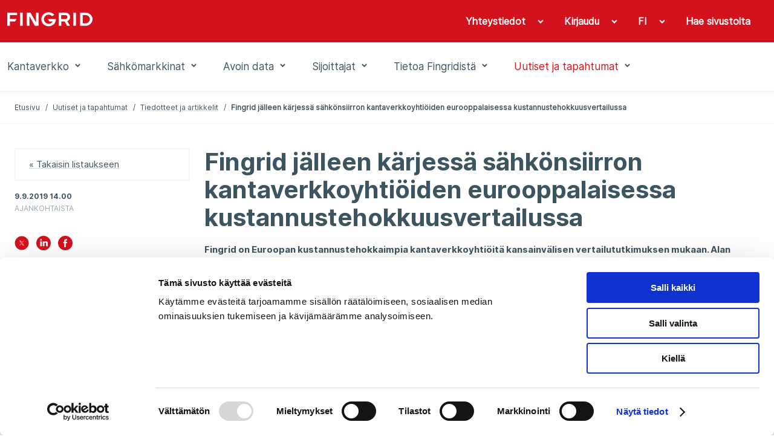

--- FILE ---
content_type: text/html; charset=utf-8
request_url: https://www.fingrid.fi/ajankohtaista/tiedotteet/2019/fingrid-jalleen-karjessa-sahkonsiirron-kantaverkkoyhtioiden-eurooppalaisessa-kustannustehokkuusvertailussa/
body_size: 62472
content:


<!doctype html>
<html lang="fi">
<head prefix="og: http://ogp.me/ns# article: http://ogp.me/ns/article#">
    <meta charset="utf-8" />
    <meta http-equiv="X-UA-Compatible" content="IE=edge,chrome=1" />
    <meta http-equiv="Content-Language" content="fi" />
    <base href="/ajankohtaista/tiedotteet/2019/fingrid-jalleen-karjessa-sahkonsiirron-kantaverkkoyhtioiden-eurooppalaisessa-kustannustehokkuusvertailussa/" />
    <title>Fingrid j&#228;lleen k&#228;rjess&#228; s&#228;hk&#246;nsiirron kantaverkkoyhti&#246;iden eurooppalaisessa kustannustehokkuusvertailussa - Fingrid</title>
        <meta name="viewport" content="width=device-width, initial-scale=1" />
    <link rel="canonical" href="https://www.fingrid.fi/ajankohtaista/tiedotteet/2019/fingrid-jalleen-karjessa-sahkonsiirron-kantaverkkoyhtioiden-eurooppalaisessa-kustannustehokkuusvertailussa/" />

            <link rel="alternate" hreflang="en" href="/en/news/news/2019/fingrid-once-again-top-performer-in-a-european-cost-efficiency-comparison-of-transmission-system-operators/" />
        <link rel="alternate" hreflang="sv" href="/sv/aktuellt/nyheter/2019/fingrid-ater-i-topp-i-europeisk-kostnadseffektivitetsjamforelse-av-stamnatsbolag/" />
        <link rel="alternate" hreflang="fi" href="/ajankohtaista/tiedotteet/2019/fingrid-jalleen-karjessa-sahkonsiirron-kantaverkkoyhtioiden-eurooppalaisessa-kustannustehokkuusvertailussa/" />

        <meta property="og:title" content="Fingrid j&#228;lleen k&#228;rjess&#228; s&#228;hk&#246;nsiirron kantaverkkoyhti&#246;iden eurooppalaisessa kustannustehokkuusvertailussa" />
    <meta property="og:type" content="article" />
    <meta property="og:image" content="https://www.fingrid.fi/contentassets/c94e5db619ce4592ba9e531381ff8f16/_r1a9803-hdr-id-8909.jpg" />
    <meta property="og:url" content="https://www.fingrid.fi/ajankohtaista/tiedotteet/2019/fingrid-jalleen-karjessa-sahkonsiirron-kantaverkkoyhtioiden-eurooppalaisessa-kustannustehokkuusvertailussa/" />
    <meta property="og:site_name" content="Fingrid" />
    <meta property="article:published_time" content="2019-09-09T14:00:00.0000000+03:00">

    

    <script
        id="Cookiebot"
        src="https://consent.cookiebot.com/uc.js"
        data-cbid="5e9b3c4c-ed25-44b5-8272-f8f0567e5f3e"
        data-culture="fi"
        type="text/javascript"
        data-blockingmode="auto"
    ></script>
;
    


    <script>
        (function (w, t, f) {
            const enabledPages = '/sahkomarkkinat/datahub/,/datahub/,/sahkomarkkinat/datahub/kysymyksia-ja-vastauksia-datahubista/,//,/sahkomarkkinat/datahub/kirjautuminen-datahubin-asiakasportaaliin/,/datahub/kirjautuminen/,/sahkomarkkinat/datahub/kirjautuminen-datahubin-asiakasportaaliin/kysymyksia-ja-vastauksia-datahubin-asiakasportaalista/,/datahub/kirjautuminen/qa/,/sahkomarkkinat/datahub/vahittaismarkkinoiden-tiedonvaihto/,//'.split(',').filter(x => x != '//');
            const pathname = w.location.pathname
            if (enabledPages.length > 0 && !enabledPages.includes(pathname.slice('-1') === '/' ? pathname : pathname + '/')) return;

            var s = 'script', o = '_customChat', h = atob(f), e, n;
            e = t.createElement(s);
            e.async = 1;
            e.src = h;

            w[o] = w[o] || function () {
                (w[o]._e = w[o]._e || []).push(arguments);
            };

            n = t.getElementsByTagName(s)[0];
            n.parentNode.insertBefore(e, n);
        })(window, document, 'aHR0cHM6Ly9haXN1cHBvcnQuZmkvanMvc2NyaXB0L3NjcmlwLmpz');
    </script>
;
    
<script defer data-domain="fingrid.fi" src="https://plausible.io/js/script.js"></script>
     
<script type="text/javascript">
    window.jsErrors = [];
    window.onerror = function (errorMessage) { window.jsErrors[window.jsErrors.length] = errorMessage; };
</script>

    <link rel="stylesheet" href="/static/dist/css/styles.css?v=639050304260000000">

    
</head>
<body>
    <div id="app" class="header-and-content">

        
<app-header inline-template>
    <header class="header">
        <div class="header-first-row hide-lg-tbl"
             ref="headerFirstRow">
            <div class="container-fluid">
                <div class="wrapper grid-max-width">
                    <div class="row">
                        <div class="logo col-sm-5">
                            <a href="/" title="Fingrid">
                                <img src="/static/dist/images/site/logo.png" srcset="/static/dist/images/site/logo2x.png 2x">
                            </a>
                        </div>
                        <div class="main-navigation col-sm-7">
                            <ul>
                                    <toggle inline-template>
                                        <li class="base "
                                            v-on:click="active = !active"
                                            v-on:mouseenter="active = true"
                                            v-on:mouseleave="active = false"
                                            v-bind:class="{ active: active }">
                                            <a class="base" 
                                                href="javascript:;"
                                                aria-haspopup="menu"
                                                :aria-expanded="active"
                                            >
                                                <span>Yhteystiedot</span>
                                                <span class="chevron"
                                                      v-bind:class="{'chevron--up': active, 'chevron--down': !active}">
                                                    <icon glyph="#chevron" class="icon"></icon>
                                                </span>
                                            </a>

    <div v-if="active"
         class="header-dropdown"
         v-cloak>
        <ul class="dropdown-navigation">
                <li>
                    <a href="/sivut/yhteystiedot/toimipaikkojen-yhteystiedot/" target="_self"><span>Toimipaikat</span></a>
                </li>
                <li>
                    <a href="/sivut/yhteystiedot/asiakastoiminnan-yhteystiedot/" target="_self"><span>Palveluiden yhteystiedot</span></a>
                </li>
                <li>
                    <a href="/sivut/yhteystiedot/median-kontaktihenkilot/" target="_self"><span>Median yhteyshenkil&#246;t</span></a>
                </li>
                <li>
                    <a href="/sivut/yhteystiedot/ekstranetpalvelu/" target="_self"><span>S&#228;hk&#246;iset palvelut</span></a>
                </li>
                <li>
                    <a href="/sivut/yhteystiedot/vikailmoitukset/" target="_self"><span>Vikailmoitukset</span></a>
                </li>
                <li>
                    <a href="/sivut/yhteystiedot/palaute/" target="_self"><span>Anna palautetta</span></a>
                </li>
                <li>
                    <a href="/sivut/yhteystiedot/laskutusosoitteet/" target="_self"><span>Laskutusosoitteet</span></a>
                </li>
                <li>
                    <a href="/sivut/yhteystiedot/ota-yhteytta/" target="_self"><span>Ota yhteytt&#228;</span></a>
                </li>
                <li>
                    <a href="/sivut/yhteystiedot/ilmoittaminen-vaarinkaytoksista/" target="_self"><span>Ilmoittaminen v&#228;&#228;rink&#228;yt&#246;ksist&#228;</span></a>
                </li>
        </ul>
    </div>
                                        </li>
                                    </toggle>
                                                                    <toggle inline-template>
                                        <li class="base"
                                            v-on:mouseenter="active = true"
                                            v-on:mouseleave="active = false"
                                            v-bind:class="{ active: active }">

                                            <a class="base"
                                                href="/sivut/yhteystiedot/ekstranetpalvelu/"
                                                target="_blank"
                                                aria-haspopup="menu"
                                                :aria-expanded="active"
                                            >
                                                <span>Kirjaudu</span>
                                                    <span class="chevron"
                                                        v-bind:class="{'chevron--up': active, 'chevron--down': !active}">
                                                        <icon glyph="#chevron" class="icon"></icon>
                                                    </span>
                                            </a>

                                                <div v-if="active"
                                                    class="header-dropdown"
                                                    v-cloak>

                                                    <ul class="dropdown-navigation dropdown-navigation--language">
                                                            <li>
                                                                <a href="https://oma.fingrid.fi/">
                                                                    <span>Oma Fingrid</span>
                                                                </a>
                                                            </li>
                                                            <li>
                                                                <a href="/sahkomarkkinat/datahub/kirjautuminen-datahubin-asiakasportaaliin/" target="_blank">
                                                                    <span>Datahub</span>
                                                                </a>
                                                            </li>
                                                            <li>
                                                                <a href="https://partners.fingrid.fi/">
                                                                    <span>Partnereiden Oma Fingrid</span>
                                                                </a>
                                                            </li>
                                                            <li>
                                                                <a href="/sivut/yhteystiedot/ekstranetpalvelu/">
                                                                    <span>Muut palvelut</span>
                                                                </a>
                                                            </li>
                                                    </ul>
                                                </div>

                                        </li>
                                    </toggle>
                                <toggle inline-template>
                                    <li class="base"
                                        v-on:mouseenter="active = true"
                                        v-on:mouseleave="active = false"
                                        v-bind:class="{ active: active }">
                                        <a class="base"
                                            href="javascript:;"
                                            area-haspopup="true"
                                            :area-expanded="active"
                                            v-on:click="toggle()"
                                        >
                                            <span>FI</span>
                                            <span class="chevron"
                                                  v-bind:class="{'chevron--up': active, 'chevron--down': !active}">
                                                <icon glyph="#chevron" class="icon"></icon>
                                            </span>
                                        </a>
                                        <div v-if="active"
                                             class="header-dropdown"
                                             v-cloak>
                                            <ul class="dropdown-navigation dropdown-navigation--language">
                                                    <li>
                                                        <a href="/en/news/news/2019/fingrid-once-again-top-performer-in-a-european-cost-efficiency-comparison-of-transmission-system-operators/">
                                                            <span>EN</span>
                                                        </a>
                                                    </li>
                                                    <li>
                                                        <a href="/sv/aktuellt/nyheter/2019/fingrid-ater-i-topp-i-europeisk-kostnadseffektivitetsjamforelse-av-stamnatsbolag/">
                                                            <span>SV</span>
                                                        </a>
                                                    </li>
                                            </ul>
                                        </div>
                                    </li>
                                </toggle>
                                <toggle inline-template>
                                    <li class="base"
                                        v-on:mouseenter="active = true"
                                        v-on:mouseleave="active = false"
                                        v-bind:class="{ active: active }">
                                        <a class="base" href="/haku/">
                                            <span class="search-link">
                                                Hae sivustolta
                                            </span>
                                        </a>
                                    </li>
                                </toggle>
                            </ul>
                        </div>
                    </div>
                </div>
            </div>
        </div>
        <div class="header-second-row"
             v-bind:class="{'header-sticky': fixedHeader}">
            <div class="container-fluid">
                <div :class="{'hidden': !fixedHeader}" class="logo hide-lg-tbl">
                    <a href="/" title="Fingrid">
                        <img src="/static/dist/images/site/logo_red.png" srcset="/static/dist/images/site/logo2x_red.png 2x">
                    </a>
                </div>
                <div class="wrapper grid-max-width">
                    <div class="row between-xs text-center start-lg-tbl">
                        <div class="col-xs-2 show-md-tbl hamburger-navigation">
                            <button class="base" v-on:click="toggleMenu('navigation')">
                                <icon glyph="#menu_burger" class="icon" v-bind:style="menuActive && {'display': 'none'}"></icon>
                                <icon glyph="#close" class="icon" v-bind:style="!menuActive && {'display': 'none'}"></icon>
                            </button>

                            <transition name="hamburger-menu">
                                <div class="hamburger-menu"
                                     v-show="activeItem === 'navigation'"
                                     v-cloak>
                                    <div class="items main-items">
                                        <mobile-menu :items='[{"Children":[{"Children":[],"Name":"Kantaverkkopalvelut","Url":"/kantaverkko/kantaverkkopalvelut/","Selected":false,"TargetFrame":"_self","ContentLink":"11881","Graph":false,"MegamenuImage":null,"MegamenuDescription":null},{"Children":[{"Children":[],"Name":"Tarkastele liityntämahdollisuuksia","Url":"/kantaverkko/liitynta-kantaverkkoon/verkkokiikari/","Selected":false,"TargetFrame":"_self","ContentLink":"15450","Graph":false,"MegamenuImage":null,"MegamenuDescription":null},{"Children":[],"Name":"Tee liityntäkysely","Url":"/kantaverkko/liitynta-kantaverkkoon/uusi-liityntakysely/","Selected":false,"TargetFrame":"_self","ContentLink":"11559","Graph":false,"MegamenuImage":null,"MegamenuDescription":null},{"Children":[],"Name":"Yleiset liittymisehdot","Url":"/kantaverkko/liitynta-kantaverkkoon/yleiset-liittymisehdot/","Selected":false,"TargetFrame":"_self","ContentLink":"319","Graph":false,"MegamenuImage":null,"MegamenuDescription":null},{"Children":[],"Name":"Liittymissopimus ja liittymismaksut","Url":"/kantaverkko/liitynta-kantaverkkoon/liittymissopimus/","Selected":false,"TargetFrame":"_self","ContentLink":"11909","Graph":false,"MegamenuImage":null,"MegamenuDescription":null},{"Children":[],"Name":"Kantaverkkosopimus ja kantaverkkopalvelumaksut","Url":"/kantaverkko/liitynta-kantaverkkoon/kantaverkkosopimus-ja--palvelumaksut/","Selected":false,"TargetFrame":"_self","ContentLink":"19814","Graph":false,"MegamenuImage":null,"MegamenuDescription":null},{"Children":[],"Name":"Järjestelmätekniset vaatimukset","Url":"/kantaverkko/liitynta-kantaverkkoon/tekniset-vaatimukset/","Selected":false,"TargetFrame":"_self","ContentLink":"14917","Graph":false,"MegamenuImage":null,"MegamenuDescription":null},{"Children":[],"Name":"Arkisto","Url":"/kantaverkko/liitynta-kantaverkkoon/arkisto/","Selected":false,"TargetFrame":"_self","ContentLink":"315","Graph":false,"MegamenuImage":null,"MegamenuDescription":null},{"Children":[],"Name":"Kantaverkkoon liittyjälle","Url":"/kantaverkko/liitynta-kantaverkkoon/kantaverkkoon-liittyjalle/","Selected":false,"TargetFrame":"_self","ContentLink":"18486","Graph":false,"MegamenuImage":null,"MegamenuDescription":null}],"Name":"Liittyminen kantaverkkoon","Url":"/kantaverkko/liitynta-kantaverkkoon/","Selected":false,"TargetFrame":"_self","ContentLink":"5937","Graph":false,"MegamenuImage":null,"MegamenuDescription":null},{"Children":[{"Children":[],"Name":"Fingridin sähkönsiirtoverkko","Url":"/kantaverkko/kehittaminen/fingridin-sahkonsiirtoverkko/","Selected":false,"TargetFrame":"_self","ContentLink":"114","Graph":false,"MegamenuImage":null,"MegamenuDescription":null},{"Children":[],"Name":"Pääsiirtolinjat ja poikkileikkaukset","Url":"/kantaverkko/kehittaminen/paasiirtolinjat/","Selected":false,"TargetFrame":"_self","ContentLink":"194","Graph":false,"MegamenuImage":null,"MegamenuDescription":null},{"Children":[],"Name":"Suomen sähköjärjestelmä","Url":"/kantaverkko/kehittaminen/suomen-sahkojarjestelma/","Selected":false,"TargetFrame":"_self","ContentLink":"192","Graph":false,"MegamenuImage":null,"MegamenuDescription":null},{"Children":[],"Name":"Osa pohjoismaista sähköjärjestelmää","Url":"/kantaverkko/kehittaminen/pohjoismainen-sahkojarjestelma-ja-liitynnat-muihin-jarjestelmiin/","Selected":false,"TargetFrame":"_self","ContentLink":"196","Graph":false,"MegamenuImage":null,"MegamenuDescription":null},{"Children":[],"Name":"Sähkön tuotannon ja kulutuksen kehitysnäkymät Q3 2025","Url":"/kantaverkko/kehittaminen/sahkon-tuotannon-ja-kulutuksen-kehitysnakymat/","Selected":false,"TargetFrame":"_self","ContentLink":"62598","Graph":false,"MegamenuImage":null,"MegamenuDescription":null},{"Children":[],"Name":"Kantaverkon kehittämissuunnitelma 2026-2035","Url":"/kantaverkko/kehittaminen/kehittamissuunnitelma/","Selected":false,"TargetFrame":"_self","ContentLink":"56960","Graph":false,"MegamenuImage":null,"MegamenuDescription":null},{"Children":[],"Name":"Sähköjärjestelmävisio 2040","Url":"/kantaverkko/kehittaminen/sahkojarjestelmavisio/","Selected":false,"TargetFrame":"_self","ContentLink":"65212","Graph":false,"MegamenuImage":null,"MegamenuDescription":null},{"Children":[],"Name":"Merituulivoimaselvitys","Url":"/kantaverkko/kehittaminen/merituulivoimaselvitys/","Selected":false,"TargetFrame":"_self","ContentLink":"63979","Graph":false,"MegamenuImage":null,"MegamenuDescription":null},{"Children":[],"Name":"Itä-Suomen verkon erillinen kehittämisesitys","Url":"/kantaverkko/kehittaminen/ita-suomen-verkon-erillinen-kehittamisesitys/","Selected":false,"TargetFrame":"_self","ContentLink":"63797","Graph":false,"MegamenuImage":null,"MegamenuDescription":null},{"Children":[],"Name":"Vetytaloushanke","Url":"/kantaverkko/kehittaminen/vetytaloushanke/","Selected":false,"TargetFrame":"_self","ContentLink":"62232","Graph":false,"MegamenuImage":null,"MegamenuDescription":null},{"Children":[],"Name":"Kantaverkon laajuus","Url":"/kantaverkko/kehittaminen/kantaverkon-laajuus/","Selected":false,"TargetFrame":"_self","ContentLink":"8959","Graph":false,"MegamenuImage":null,"MegamenuDescription":null},{"Children":[],"Name":"Kantaverkon historia ja laajeneminen","Url":"/kantaverkko/kehittaminen/Kantaverkon-laajeneminen/","Selected":false,"TargetFrame":"_self","ContentLink":"8638","Graph":false,"MegamenuImage":null,"MegamenuDescription":null}],"Name":"Kantaverkko ja sen kehittäminen","Url":"/kantaverkko/kehittaminen/","Selected":false,"TargetFrame":"_self","ContentLink":"140","Graph":false,"MegamenuImage":null,"MegamenuDescription":null},{"Children":[{"Children":[],"Name":"Sähköjärjestelmän hallinta","Url":"/kantaverkko/sahkonsiirto/sahkojarjestelman-hallinta/","Selected":false,"TargetFrame":"_self","ContentLink":"188","Graph":false,"MegamenuImage":null,"MegamenuDescription":null},{"Children":[],"Name":"Kulutuksen ja tuotannon tasapainon ylläpito","Url":"/kantaverkko/sahkonsiirto/kulutuksen-ja-tuotannon-tasapainon-yllapito/","Selected":false,"TargetFrame":"_self","ContentLink":"191","Graph":false,"MegamenuImage":null,"MegamenuDescription":null},{"Children":[],"Name":"Käyttövarmuuden ylläpito","Url":"/kantaverkko/sahkonsiirto/kayttovarmuuden-yllapito/","Selected":false,"TargetFrame":"_self","ContentLink":"190","Graph":false,"MegamenuImage":null,"MegamenuDescription":null},{"Children":[],"Name":"Sähkön siirtovarmuus","Url":"/kantaverkko/sahkonsiirto/sahkon-siirtovarmuus/","Selected":false,"TargetFrame":"_self","ContentLink":"182","Graph":false,"MegamenuImage":null,"MegamenuDescription":null},{"Children":[],"Name":"Siirtojen hallinta","Url":"/kantaverkko/sahkonsiirto/siirtojenhallinta/","Selected":false,"TargetFrame":"_self","ContentLink":"189","Graph":false,"MegamenuImage":null,"MegamenuDescription":null},{"Children":[],"Name":"Käytön verkkosäännöt","Url":"/kantaverkko/sahkonsiirto/kayttosaannot/","Selected":false,"TargetFrame":"_self","ContentLink":"12275","Graph":false,"MegamenuImage":null,"MegamenuDescription":null},{"Children":[],"Name":"Olkiluoto 3 kantaverkossa","Url":"/kantaverkko/sahkonsiirto/olkiluoto-3-kantaverkkoon/","Selected":false,"TargetFrame":"_self","ContentLink":"14374","Graph":false,"MegamenuImage":null,"MegamenuDescription":null}],"Name":"Sähkönsiirto ja kantaverkon käyttö","Url":"/kantaverkko/sahkonsiirto/","Selected":false,"TargetFrame":"_self","ContentLink":"317","Graph":false,"MegamenuImage":null,"MegamenuDescription":null},{"Children":[{"Children":[],"Name":"Rakentamisen vaiheet","Url":"/kantaverkko/rakentaminen/rakentamisen-vaiheet/","Selected":false,"TargetFrame":"_self","ContentLink":"18910","Graph":false,"MegamenuImage":null,"MegamenuDescription":null},{"Children":[],"Name":"Hankkeet","Url":"/kantaverkko/rakentaminen/hankkeet/","Selected":false,"TargetFrame":"_self","ContentLink":"18918","Graph":false,"MegamenuImage":null,"MegamenuDescription":null},{"Children":[],"Name":"Anna palautetta hankkeista","Url":"/kantaverkko/rakentaminen/anna-palautetta-hankkeista/","Selected":false,"TargetFrame":"_self","ContentLink":"52200","Graph":false,"MegamenuImage":null,"MegamenuDescription":null},{"Children":[],"Name":"Valmistuneet hankkeet","Url":"/kantaverkko/rakentaminen/arkisto/","Selected":false,"TargetFrame":"_self","ContentLink":"19031","Graph":false,"MegamenuImage":null,"MegamenuDescription":null}],"Name":"Rakentaminen","Url":"/kantaverkko/rakentaminen/","Selected":false,"TargetFrame":"_self","ContentLink":"18900","Graph":false,"MegamenuImage":null,"MegamenuDescription":null},{"Children":[{"Children":[],"Name":"Voimajohdot","Url":"/kantaverkko/kunnossapito/voimajohdot/","Selected":false,"TargetFrame":"_self","ContentLink":"139","Graph":false,"MegamenuImage":null,"MegamenuDescription":null},{"Children":[],"Name":"Sähköasemat","Url":"/kantaverkko/kunnossapito/sahkoasemat/","Selected":false,"TargetFrame":"_self","ContentLink":"138","Graph":false,"MegamenuImage":null,"MegamenuDescription":null},{"Children":[],"Name":"Varavoimalaitokset","Url":"/kantaverkko/kunnossapito/varavoimalaitokset/","Selected":false,"TargetFrame":"_self","ContentLink":"2009","Graph":false,"MegamenuImage":null,"MegamenuDescription":null}],"Name":"Kunnossapito","Url":"/kantaverkko/kunnossapito/","Selected":false,"TargetFrame":"_self","ContentLink":"132","Graph":false,"MegamenuImage":null,"MegamenuDescription":null},{"Children":[{"Children":[],"Name":"Työturvallisuus","Url":"/kantaverkko/turvallisuus/tyoturvallisuus/","Selected":false,"TargetFrame":"_self","ContentLink":"141","Graph":false,"MegamenuImage":null,"MegamenuDescription":null},{"Children":[],"Name":"Voimajohtojen vaikutukset ihmisiin","Url":"/kantaverkko/turvallisuus/voimajohtojen-vaikutukset-ihmisiin/","Selected":false,"TargetFrame":"_self","ContentLink":"162","Graph":false,"MegamenuImage":null,"MegamenuDescription":null},{"Children":[],"Name":"Varavoimalaitosten turvallisuustiedotteet","Url":"/kantaverkko/turvallisuus/varavoimalaitosten-turvallisuustiedotteet/","Selected":false,"TargetFrame":"_self","ContentLink":"142","Graph":false,"MegamenuImage":null,"MegamenuDescription":null},{"Children":[],"Name":"Työskentely sähköverkon läheisyydessä","Url":"/kantaverkko/turvallisuus/tyoskentely-sahkoverkon-laheisyydessa/","Selected":false,"TargetFrame":"_self","ContentLink":"147","Graph":false,"MegamenuImage":null,"MegamenuDescription":null},{"Children":[],"Name":"Usein kysyttyä","Url":"/kantaverkko/turvallisuus/usein-kysyttya/","Selected":false,"TargetFrame":"_self","ContentLink":"149","Graph":false,"MegamenuImage":null,"MegamenuDescription":null}],"Name":"Turvallisuus","Url":"/kantaverkko/turvallisuus/","Selected":false,"TargetFrame":"_self","ContentLink":"2010","Graph":false,"MegamenuImage":null,"MegamenuDescription":null},{"Children":[{"Children":[],"Name":"Maksut","Url":"/kantaverkko/tehoreservi/maksut/","Selected":false,"TargetFrame":"_self","ContentLink":"263","Graph":false,"MegamenuImage":null,"MegamenuDescription":null},{"Children":[],"Name":"Kaudet","Url":"/kantaverkko/tehoreservi/kaudet/","Selected":false,"TargetFrame":"_self","ContentLink":"3128","Graph":false,"MegamenuImage":null,"MegamenuDescription":null}],"Name":"Tehoreservi","Url":"/kantaverkko/tehoreservi/","Selected":false,"TargetFrame":"_self","ContentLink":"257","Graph":true,"MegamenuImage":null,"MegamenuDescription":null},{"Children":[{"Children":[],"Name":"Maankäyttö- ja ympäristöpolitiikka","Url":"/kantaverkko/maankaytto-ja-ymparisto/maankaytto-ja-ymparistopolitiikka/","Selected":false,"TargetFrame":"_self","ContentLink":"165","Graph":false,"MegamenuImage":null,"MegamenuDescription":null},{"Children":[],"Name":"Periaatteet ja toimintatavat","Url":"/kantaverkko/maankaytto-ja-ymparisto/periaatteet-ja-toimintatavat/","Selected":false,"TargetFrame":"_self","ContentLink":"13478","Graph":false,"MegamenuImage":null,"MegamenuDescription":null},{"Children":[],"Name":"Ympäristövaikutusten lieventäminen","Url":"/kantaverkko/maankaytto-ja-ymparisto/ymparistovaikutukset/","Selected":false,"TargetFrame":"_self","ContentLink":"163","Graph":false,"MegamenuImage":null,"MegamenuDescription":null},{"Children":[],"Name":"Voimajohtoalueiden hyödyntäminen","Url":"/kantaverkko/maankaytto-ja-ymparisto/voimajohtoalueiden-hyodyntaminen/","Selected":false,"TargetFrame":"_self","ContentLink":"129","Graph":false,"MegamenuImage":null,"MegamenuDescription":null},{"Children":[],"Name":"Luvat ja lausunnot","Url":"/kantaverkko/maankaytto-ja-ymparisto/luvat-ja-lausunnot/","Selected":false,"TargetFrame":"_self","ContentLink":"130","Graph":false,"MegamenuImage":null,"MegamenuDescription":null},{"Children":[],"Name":"Kaapelinäytöt","Url":"/kantaverkko/maankaytto-ja-ymparisto/kaapelinaytot/","Selected":false,"TargetFrame":"_self","ContentLink":"64168","Graph":false,"MegamenuImage":null,"MegamenuDescription":null},{"Children":[],"Name":"Maanomistajalle","Url":"/kantaverkko/maankaytto-ja-ymparisto/maanomistajalle/","Selected":false,"TargetFrame":"_self","ContentLink":"18487","Graph":false,"MegamenuImage":null,"MegamenuDescription":null}],"Name":"Maankäyttö ja ympäristö","Url":"/kantaverkko/maankaytto-ja-ymparisto/","Selected":false,"TargetFrame":"_self","ContentLink":"157","Graph":false,"MegamenuImage":null,"MegamenuDescription":null},{"Children":[{"Children":[],"Name":"Kysymyksiä ja vastauksia sähköpulasta","Url":"/kantaverkko/tietoa-sahkopulasta/kysymyksia-ja-vastauksia/","Selected":false,"TargetFrame":"_self","ContentLink":"18317","Graph":false,"MegamenuImage":null,"MegamenuDescription":null},{"Children":[],"Name":"Eri toimijoiden roolit sähköpulatilanteessa","Url":"/kantaverkko/tietoa-sahkopulasta/eri-toimijoiden-roolit-sahkopulatilanteessa/","Selected":false,"TargetFrame":"_self","ContentLink":"18311","Graph":false,"MegamenuImage":null,"MegamenuDescription":null}],"Name":"Tietoa sähköpulasta","Url":"/kantaverkko/tietoa-sahkopulasta/","Selected":false,"TargetFrame":"_self","ContentLink":"18308","Graph":false,"MegamenuImage":null,"MegamenuDescription":null},{"Children":[],"Name":"Karttapalvelut","Url":"/kantaverkko/karttapalvelut/","Selected":false,"TargetFrame":"_self","ContentLink":"52185","Graph":false,"MegamenuImage":null,"MegamenuDescription":null}],"Name":"Kantaverkko","Url":"/kantaverkko/","Selected":false,"TargetFrame":"_self","ContentLink":"117","Graph":false,"MegamenuImage":"65136","MegamenuDescription":"\u003cp\u003eFingrid vastaa s\u0026auml;hk\u0026ouml;n siirrosta Suomen kantaverkossa, s\u0026auml;hk\u0026ouml;nsiirron runkoverkossa. Kantaverkkoon ovat liittyneet suuret s\u0026auml;hk\u0026ouml;n tuotantolaitokset, jakeluverkot ja suurteollisuus, ja siihen kuuluu yli 14 500 kilometri\u0026auml; 400, 220 ja 110 kilovoltin voimajohtoja, lukuisia s\u0026auml;hk\u0026ouml;asemia sek\u0026auml; vakavissa h\u0026auml;iri\u0026ouml;tilanteissa tarvittavia varavoimalaitoksia. Fingrid omistaa kantaverkon sek\u0026auml; yhdess\u0026auml; naapurimaiden kanssa kantaverkon ulkomaanyhteydet. Suomesta on tasas\u0026auml;hk\u0026ouml;yhteydet naapurimaihin ja Suomen s\u0026auml;hk\u0026ouml;j\u0026auml;rjestelm\u0026auml; on osa yhteispohjoismaista s\u0026auml;hk\u0026ouml;j\u0026auml;rjestelm\u0026auml;\u0026auml;, joka on kytketty Keski-Euroopan j\u0026auml;rjestelm\u0026auml;\u0026auml;n.\u0026nbsp;\u003c/p\u003e\n\u003cp\u003eKantaverkon kehitt\u0026auml;misess\u0026auml; ja suunnittelussa l\u0026auml;ht\u0026ouml;kohtia ovat asiakastarpeet, s\u0026auml;hk\u0026ouml;markkinoiden toimivuuden edist\u0026auml;minen, k\u0026auml;ytt\u0026ouml;varmuuden s\u0026auml;ilytt\u0026auml;minen, siirtokapasiteetin varmistaminen, kustannustehokkuus sek\u0026auml; verkon ik\u0026auml;\u0026auml;ntymisen hallinta. Verkkoa kehitet\u0026auml;\u0026auml;n pitk\u0026auml;ll\u0026auml; aikav\u0026auml;lill\u0026auml; teknistaloudellisesti optimoiden, mutta samalla tulevaisuuden toimintaedellytykset varmistaen.\u0026nbsp;\u003c/p\u003e\n\u003cp\u003eN\u0026auml;ill\u0026auml; sivuilla voi tutustua kantaverkkoon liittymisen ohjeistukseen ja j\u0026auml;rjestelm\u0026auml;teknisiin vaatimuksiin, tarkastella liitynt\u0026auml;mahdollisuuksia sek\u0026auml; tehd\u0026auml; liitynt\u0026auml;kyselyn. Tutustu kantaverkon uusimpaan kehitt\u0026auml;missuunnitelmaan ja s\u0026auml;hk\u0026ouml;j\u0026auml;rjestelm\u0026auml;visioon sek\u0026auml; muihin verkon kehitt\u0026auml;mist\u0026ouml;ihin. Esittelemme sivuilla meneill\u0026auml;\u0026auml;n olevat kantaverkon rakentamisen hankkeet, kantaverkon kunnonhallinnan periaatteet sek\u0026auml; ty\u0026ouml;terveyden ja ty\u0026ouml;turvallisuuden toimintatavat. Otamme ymp\u0026auml;rist\u0026ouml;n huomioon pitk\u0026auml;j\u0026auml;nteisesti maank\u0026auml;yt\u0026ouml;ss\u0026auml;, voimajohtojen, s\u0026auml;hk\u0026ouml;asemien ja varavoimalaitoksien rakentamisessa sek\u0026auml; kunnonhallinnassa.\u0026nbsp;\u003c/p\u003e"},{"Children":[{"Children":[],"Name":"Yleistietoa sähkömarkkinoista","Url":"/sahkomarkkinat/yleistietoa-sahkomarkkinoista/","Selected":false,"TargetFrame":"_self","ContentLink":"62634","Graph":false,"MegamenuImage":null,"MegamenuDescription":null},{"Children":[],"Name":"Sähkömarkkinapalvelut","Url":"/sahkomarkkinat/Sahkomarkkinapalvelut/","Selected":false,"TargetFrame":"_self","ContentLink":"325","Graph":false,"MegamenuImage":null,"MegamenuDescription":null},{"Children":[{"Children":[],"Name":"Itämeren alueen sähköjärjestelmän tila","Url":"/sahkomarkkinat/sahkojarjestelman-tila/pohjoismainen-sahkojarjestelman-tila/","Selected":false,"TargetFrame":"_self","ContentLink":"3350","Graph":false,"MegamenuImage":null,"MegamenuDescription":null},{"Children":[],"Name":"Siirtokeskeytykset","Url":"/sahkomarkkinat/sahkojarjestelman-tila/siirtokeskeytykset/","Selected":false,"TargetFrame":"_self","ContentLink":"179","Graph":false,"MegamenuImage":null,"MegamenuDescription":null},{"Children":[],"Name":"Käyttöhäiriöt","Url":"/sahkomarkkinat/sahkojarjestelman-tila/kayttohairiot/","Selected":false,"TargetFrame":"_self","ContentLink":"180","Graph":false,"MegamenuImage":null,"MegamenuDescription":null}],"Name":"Sähköjärjestelmän tila","Url":"/sahkomarkkinat/sahkojarjestelman-tila/","Selected":false,"TargetFrame":"_self","ContentLink":"238","Graph":false,"MegamenuImage":null,"MegamenuDescription":null},{"Children":[{"Children":[],"Name":"Markkinapaikat","Url":"/sahkomarkkinat/markkinoiden-yhtenaisyys/johdanto-sahkomarkkinoihin/","Selected":false,"TargetFrame":"_self","ContentLink":"9086","Graph":false,"MegamenuImage":null,"MegamenuDescription":null},{"Children":[],"Name":"Pohjoismainen tasehallinta","Url":"/sahkomarkkinat/markkinoiden-yhtenaisyys/pohjoismainen-tasehallinta/","Selected":false,"TargetFrame":"_self","ContentLink":"8459","Graph":false,"MegamenuImage":null,"MegamenuDescription":null},{"Children":[],"Name":"Sähkömarkkinoiden kehityshankkeet","Url":"/sahkomarkkinat/markkinoiden-yhtenaisyys/sahkomarkkinoiden-kehityshankkeet/","Selected":false,"TargetFrame":"_self","ContentLink":"8456","Graph":false,"MegamenuImage":null,"MegamenuDescription":null},{"Children":[],"Name":"Verkkosäännöt","Url":"/sahkomarkkinat/markkinoiden-yhtenaisyys/verkkosaannot/","Selected":false,"TargetFrame":"_self","ContentLink":"241","Graph":false,"MegamenuImage":null,"MegamenuDescription":null},{"Children":[],"Name":"Sähkömarkkinoiden tiedonvaihto","Url":"/sahkomarkkinat/markkinoiden-yhtenaisyys/sahkomarkkinoiden-tiedonvaihto/","Selected":false,"TargetFrame":"_self","ContentLink":"43661","Graph":false,"MegamenuImage":null,"MegamenuDescription":null},{"Children":[],"Name":"Eurooppalainen yhteistyö","Url":"/sahkomarkkinat/markkinoiden-yhtenaisyys/eurooppa-yhteistyo/","Selected":false,"TargetFrame":"_self","ContentLink":"297","Graph":false,"MegamenuImage":null,"MegamenuDescription":null},{"Children":[],"Name":"Tilastoja sähkömarkkinoiden yhtenäisyydestä","Url":"/sahkomarkkinat/markkinoiden-yhtenaisyys/tilastoja-sahkomarkkinoiden-yhtenaisyydesta/","Selected":false,"TargetFrame":"_self","ContentLink":"12866","Graph":false,"MegamenuImage":null,"MegamenuDescription":null}],"Name":"Yhtenäiset sähkömarkkinat","Url":"/sahkomarkkinat/markkinoiden-yhtenaisyys/","Selected":false,"TargetFrame":"_self","ContentLink":"201","Graph":false,"MegamenuImage":null,"MegamenuDescription":null},{"Children":[{"Children":[],"Name":"Taseselvitysmallin kuvaus","Url":"/sahkomarkkinat/tasepalvelut/tasemallin-kuvaus/","Selected":false,"TargetFrame":"_self","ContentLink":"308","Graph":false,"MegamenuImage":null,"MegamenuDescription":null},{"Children":[],"Name":"Taseselvitys","Url":"/sahkomarkkinat/tasepalvelut/taseselvitys/","Selected":false,"TargetFrame":"_self","ContentLink":"305","Graph":false,"MegamenuImage":null,"MegamenuDescription":null},{"Children":[],"Name":"Maksut","Url":"/sahkomarkkinat/tasepalvelut/maksut/","Selected":false,"TargetFrame":"_self","ContentLink":"304","Graph":false,"MegamenuImage":null,"MegamenuDescription":null}],"Name":"Tasepalvelut","Url":"/sahkomarkkinat/tasepalvelut/","Selected":false,"TargetFrame":"_self","ContentLink":"298","Graph":false,"MegamenuImage":null,"MegamenuDescription":null},{"Children":[{"Children":[],"Name":"Sähköjärjestelmän reservit","Url":"/sahkomarkkinat/reservit/sahkojarjestelman-reservit/","Selected":false,"TargetFrame":"_self","ContentLink":"64339","Graph":false,"MegamenuImage":null,"MegamenuDescription":null},{"Children":[],"Name":"Reservimarkkinat","Url":"/sahkomarkkinat/reservit/reservimarkkinat/","Selected":false,"TargetFrame":"_self","ContentLink":"64340","Graph":false,"MegamenuImage":null,"MegamenuDescription":null},{"Children":[],"Name":"Reservituotteet ja markkinoille osallistuminen","Url":"/sahkomarkkinat/reservit/reservituotteet-ja-markkinoille-osallistuminen/","Selected":false,"TargetFrame":"_self","ContentLink":"64341","Graph":false,"MegamenuImage":null,"MegamenuDescription":null},{"Children":[],"Name":"Reservimarkkinoiden kehitys","Url":"/sahkomarkkinat/reservit/reservimarkkinoiden-kehitys/","Selected":false,"TargetFrame":"_self","ContentLink":"64348","Graph":false,"MegamenuImage":null,"MegamenuDescription":null},{"Children":[],"Name":"Reservitoimittajalle","Url":"/sahkomarkkinat/reservit/reservitoimittajalle/","Selected":false,"TargetFrame":"_self","ContentLink":"64823","Graph":false,"MegamenuImage":null,"MegamenuDescription":null}],"Name":"Reservit","Url":"/sahkomarkkinat/reservit/","Selected":false,"TargetFrame":"_self","ContentLink":"64338","Graph":false,"MegamenuImage":null,"MegamenuDescription":null},{"Children":[{"Children":[],"Name":"Kysymyksiä ja vastauksia datahubista","Url":"/sahkomarkkinat/datahub/kysymyksia-ja-vastauksia-datahubista/","Selected":false,"TargetFrame":"_self","ContentLink":"15297","Graph":false,"MegamenuImage":null,"MegamenuDescription":null},{"Children":[],"Name":"Kirjautuminen datahubin asiakasportaaliin","Url":"/sahkomarkkinat/datahub/kirjautuminen-datahubin-asiakasportaaliin/","Selected":false,"TargetFrame":"_self","ContentLink":"52707","Graph":false,"MegamenuImage":null,"MegamenuDescription":null},{"Children":[],"Name":"Datahub-palvelut sähkön vähittäismarkkinoille","Url":"/sahkomarkkinat/datahub/vahittaismarkkinoiden-tiedonvaihto/","Selected":false,"TargetFrame":"_self","ContentLink":"277","Graph":false,"MegamenuImage":null,"MegamenuDescription":null}],"Name":"Datahub","Url":"/sahkomarkkinat/datahub/","Selected":false,"TargetFrame":"_self","ContentLink":"64474","Graph":false,"MegamenuImage":null,"MegamenuDescription":null},{"Children":[{"Children":[],"Name":"Liittyminen rekisteriin","Url":"/sahkomarkkinat/alkuperatakuun-sertifikaatti/liittyminen-rekisteriin/","Selected":false,"TargetFrame":"_self","ContentLink":"6658","Graph":false,"MegamenuImage":null,"MegamenuDescription":null},{"Children":[],"Name":"Sähkön alkuperätakuun transaktiot","Url":"/sahkomarkkinat/alkuperatakuun-sertifikaatti/alkuperatakuun-transaktiot/","Selected":false,"TargetFrame":"_self","ContentLink":"6664","Graph":false,"MegamenuImage":null,"MegamenuDescription":null},{"Children":[],"Name":"Maksut","Url":"/sahkomarkkinat/alkuperatakuun-sertifikaatti/maksut/","Selected":false,"TargetFrame":"_self","ContentLink":"271","Graph":false,"MegamenuImage":null,"MegamenuDescription":null},{"Children":[],"Name":"Lainsäädäntö","Url":"/sahkomarkkinat/alkuperatakuun-sertifikaatti/lainsaadanto/","Selected":false,"TargetFrame":"_self","ContentLink":"269","Graph":false,"MegamenuImage":null,"MegamenuDescription":null},{"Children":[],"Name":"Usein kysyttyjä kysymyksiä","Url":"/sahkomarkkinat/alkuperatakuun-sertifikaatti/usein-kysyttyja-kysymyksia/","Selected":false,"TargetFrame":"_self","ContentLink":"270","Graph":false,"MegamenuImage":null,"MegamenuDescription":null},{"Children":[],"Name":"Materiaalit ja markkinatieto","Url":"/sahkomarkkinat/alkuperatakuun-sertifikaatti/materiaalit-ja-markkinatieto/","Selected":false,"TargetFrame":"_self","ContentLink":"6670","Graph":false,"MegamenuImage":null,"MegamenuDescription":null}],"Name":"Sähkön alkuperätakuupalvelu","Url":"/sahkomarkkinat/alkuperatakuun-sertifikaatti/","Selected":false,"TargetFrame":"_self","ContentLink":"264","Graph":false,"MegamenuImage":null,"MegamenuDescription":null},{"Children":[{"Children":[],"Name":"Siirtokapasiteetin määrittäminen","Url":"/sahkomarkkinat/rajajohto-informaatio/siirtokapasiteetin-maarittaminen/","Selected":false,"TargetFrame":"_self","ContentLink":"237","Graph":false,"MegamenuImage":null,"MegamenuDescription":null},{"Children":[],"Name":"Suunnitellut muutokset","Url":"/sahkomarkkinat/rajajohto-informaatio/suunnitellut-muutokset/","Selected":false,"TargetFrame":"_self","ContentLink":"234","Graph":false,"MegamenuImage":null,"MegamenuDescription":null}],"Name":"Rajasiirtoyhteydet","Url":"/sahkomarkkinat/rajajohto-informaatio/","Selected":false,"TargetFrame":"_self","ContentLink":"2500","Graph":false,"MegamenuImage":null,"MegamenuDescription":null}],"Name":"Sähkömarkkinat","Url":"/sahkomarkkinat/","Selected":false,"TargetFrame":"_self","ContentLink":"198","Graph":false,"MegamenuImage":"65137","MegamenuDescription":"\u003cp\u003eToimivat s\u0026auml;hk\u0026ouml;markkinat ovat kaikkien etu. Fingridin teht\u0026auml;v\u0026auml; on edist\u0026auml;\u0026auml; s\u0026auml;hk\u0026ouml;markkinoiden toimivuutta, tehokkuutta ja luotettavuutta. H\u0026auml;iri\u0026ouml;t\u0026ouml;n s\u0026auml;hk\u0026ouml;n saanti nyt ja tulevaisuudessa kuuluu Fingridin vastuulle. S\u0026auml;hk\u0026ouml;markkinoiden laajentumisen my\u0026ouml;t\u0026auml; Suomi on yh\u0026auml; kiinte\u0026auml;mmin mukana alan yleiseurooppalaisessa kehityksess\u0026auml;. Fingrid edist\u0026auml;\u0026auml; s\u0026auml;hk\u0026ouml;markkinoiden toimintaa varmistaakseen, ett\u0026auml; suomalaiset saavat jatkossakin mahdollisimman edullista s\u0026auml;hk\u0026ouml;\u0026auml;. Teemme tiivist\u0026auml; yhteisty\u0026ouml;t\u0026auml; muiden pohjoismaisten kantaverkkoyhti\u0026ouml;iden kanssa. Toimimme aktiivisesti sek\u0026auml; pohjoismaisten markkinoiden toimintamahdollisuuksien ett\u0026auml; eurooppalaisten s\u0026auml;hk\u0026ouml;markkinoiden kehitt\u0026auml;miseksi, kuitenkin kansalliset edut turvaten.\u003c/p\u003e\n\u003cp\u003eN\u0026auml;ille sivuille on koottu yleistietoa s\u0026auml;hk\u0026ouml;markkinoista sek\u0026auml; Fingridin s\u0026auml;hk\u0026ouml;markkinapalvelut; s\u0026auml;hk\u0026ouml;markkinoiden kehitt\u0026auml;minen, reservimarkkinapalvelut, tasepalvelut, datahub sek\u0026auml; alkuper\u0026auml;takuun palvelut. Tutustu n\u0026auml;ill\u0026auml; sivuilla my\u0026ouml;s kansainv\u0026auml;lisiin s\u0026auml;hk\u0026ouml;markkinahankkeisiin, eurooppalaiseen s\u0026auml;hk\u0026ouml;markkinalains\u0026auml;\u0026auml;d\u0026auml;nt\u0026ouml;\u0026ouml;n sek\u0026auml; esimerkiksi eri reservilajeihin.\u003c/p\u003e"},{"Children":[{"Children":[],"Name":"Fingrid Avoin data","Url":"/sahkomarkkinainformaatio/fingrid-avoin-data/","Selected":false,"TargetFrame":"_self","ContentLink":"292","Graph":false,"MegamenuImage":null,"MegamenuDescription":null},{"Children":[{"Children":[],"Name":"Tuotantoennuste","Url":"/sahkomarkkinainformaatio/kulutus--ja-tuotantoennuste/tuotantoennuste/","Selected":false,"TargetFrame":"_self","ContentLink":"2600","Graph":true,"MegamenuImage":null,"MegamenuDescription":null},{"Children":[],"Name":"Kulutusennuste","Url":"/sahkomarkkinainformaatio/kulutus--ja-tuotantoennuste/kulutusennuste/","Selected":false,"TargetFrame":"_self","ContentLink":"2656","Graph":true,"MegamenuImage":null,"MegamenuDescription":null}],"Name":"Sähkön tuotanto- ja kulutusennuste","Url":"/sahkomarkkinainformaatio/kulutus--ja-tuotantoennuste/","Selected":false,"TargetFrame":"_self","ContentLink":"230","Graph":true,"MegamenuImage":null,"MegamenuDescription":null},{"Children":[],"Name":"Sähkön tuotanto ja kulutus","Url":"/sahkomarkkinainformaatio/kulutus-ja-tuotanto/","Selected":false,"TargetFrame":"_self","ContentLink":"227","Graph":true,"MegamenuImage":null,"MegamenuDescription":null},{"Children":[],"Name":"Tuulivoiman tuotanto","Url":"/sahkomarkkinainformaatio/tuulivoiman-tuotanto/","Selected":false,"TargetFrame":"_self","ContentLink":"2518","Graph":true,"MegamenuImage":null,"MegamenuDescription":null},{"Children":[],"Name":"Aurinkovoiman tuotanto","Url":"/sahkomarkkinainformaatio/aurinkovoima/","Selected":false,"TargetFrame":"_self","ContentLink":"228","Graph":true,"MegamenuImage":null,"MegamenuDescription":null},{"Children":[],"Name":"Sähköntuotannon ja -kulutuksen CO2-päästöarviot","Url":"/sahkomarkkinainformaatio/co2/","Selected":false,"TargetFrame":"_self","ContentLink":"9287","Graph":true,"MegamenuImage":null,"MegamenuDescription":null},{"Children":[{"Children":[],"Name":"aFRR-kapasiteettimarkkina","Url":"/sahkomarkkinainformaatio/reservimarkkinainformaatio/toteutuneet-tuntikaupat/","Selected":false,"TargetFrame":"_self","ContentLink":"2562","Graph":true,"MegamenuImage":null,"MegamenuDescription":null},{"Children":[],"Name":"aFRR-energiamarkkina","Url":"/sahkomarkkinainformaatio/reservimarkkinainformaatio/afrr-automaattinen-taajuuden-palautusreservi-energiamarkkinat/","Selected":false,"TargetFrame":"_self","ContentLink":"63316","Graph":true,"MegamenuImage":null,"MegamenuDescription":null},{"Children":[],"Name":"Taajuusohjattu käyttö- ja häiriöreservi (FCR-N, FCR-D ylös ja FCR-D alas), vuosimarkkinahankinta ja toteutuneet tuntikaupat","Url":"/sahkomarkkinainformaatio/reservimarkkinainformaatio/Taajuusohjattu-kaytto-ja-hairioreservi-vuosimarkkinahankinta-ja-toteutuneet-tuntikaupat/","Selected":false,"TargetFrame":"_self","ContentLink":"2560","Graph":true,"MegamenuImage":null,"MegamenuDescription":null},{"Children":[],"Name":"Aktivoitunut FCR-N","Url":"/sahkomarkkinainformaatio/reservimarkkinainformaatio/aktivoitunut-reservi/","Selected":false,"TargetFrame":"_self","ContentLink":"2564","Graph":true,"MegamenuImage":null,"MegamenuDescription":null},{"Children":[],"Name":"Muut säätökaupat","Url":"/sahkomarkkinainformaatio/reservimarkkinainformaatio/tehokaupat/","Selected":false,"TargetFrame":"_self","ContentLink":"226","Graph":true,"MegamenuImage":null,"MegamenuDescription":null},{"Children":[],"Name":"Nopea taajuusreservi (FFR)","Url":"/sahkomarkkinainformaatio/reservimarkkinainformaatio/nopea-taajuusreservi/","Selected":false,"TargetFrame":"_self","ContentLink":"12511","Graph":true,"MegamenuImage":null,"MegamenuDescription":null},{"Children":[],"Name":"Säätösähkön määrä ja hinta","Url":"/sahkomarkkinainformaatio/reservimarkkinainformaatio/saatosahkon-maara-ja-hinta/","Selected":false,"TargetFrame":"_self","ContentLink":"2523","Graph":true,"MegamenuImage":null,"MegamenuDescription":null},{"Children":[],"Name":"Säätötarjouksien summa","Url":"/sahkomarkkinainformaatio/reservimarkkinainformaatio/saatotarjouksien-summa/","Selected":false,"TargetFrame":"_self","ContentLink":"2524","Graph":true,"MegamenuImage":null,"MegamenuDescription":null},{"Children":[],"Name":"Säätökapasiteettimarkkina, arvio hankintatarpeesta","Url":"/sahkomarkkinainformaatio/reservimarkkinainformaatio/saatokapasiteettimarkkina-arvio-hankintatarpeesta/","Selected":false,"TargetFrame":"_self","ContentLink":"2529","Graph":false,"MegamenuImage":null,"MegamenuDescription":null},{"Children":[],"Name":"Säätökapasiteettimarkkinat, toteutunut tuntihankinta","Url":"/sahkomarkkinainformaatio/reservimarkkinainformaatio/saatokapasiteettimarkkinat-toteutunut-hankinta-uusi/","Selected":false,"TargetFrame":"_self","ContentLink":"19640","Graph":false,"MegamenuImage":null,"MegamenuDescription":null},{"Children":[],"Name":"Säätökapasiteettimarkkinat, arkisto","Url":"/sahkomarkkinainformaatio/reservimarkkinainformaatio/saatokapasiteettimarkkinat-arkisto/","Selected":false,"TargetFrame":"_self","ContentLink":"11931","Graph":false,"MegamenuImage":null,"MegamenuDescription":null}],"Name":"Reservimarkkinainformaatio","Url":"/sahkomarkkinainformaatio/reservimarkkinainformaatio/","Selected":false,"TargetFrame":"_self","ContentLink":"6211","Graph":true,"MegamenuImage":null,"MegamenuDescription":null},{"Children":[],"Name":"Pohjoismaisen sähköjärjestelmän inertia","Url":"/sahkomarkkinainformaatio/inertia/","Selected":false,"TargetFrame":"_self","ContentLink":"9181","Graph":true,"MegamenuImage":null,"MegamenuDescription":null},{"Children":[],"Name":"Rajasiirrot","Url":"/sahkomarkkinainformaatio/rajakapasiteetit-ja--siirrot/","Selected":false,"TargetFrame":"_self","ContentLink":"231","Graph":true,"MegamenuImage":null,"MegamenuDescription":null},{"Children":[],"Name":"Vapaat siirtokapasiteetit","Url":"/sahkomarkkinainformaatio/vapaat-siirtokapasiteetit/","Selected":false,"TargetFrame":"_self","ContentLink":"235","Graph":true,"MegamenuImage":null,"MegamenuDescription":null},{"Children":[{"Children":[],"Name":"Alkuperätakuiden tapahtumat kuukausisummina (MWh)","Url":"/sahkomarkkinainformaatio/alkuperatakuun-tapahtumat/tapahtumat/","Selected":false,"TargetFrame":"_self","ContentLink":"7950","Graph":true,"MegamenuImage":null,"MegamenuDescription":null},{"Children":[],"Name":"Alkuperätakuiden tapahtumat tuotantomuodoittain (MWh)","Url":"/sahkomarkkinainformaatio/alkuperatakuun-tapahtumat/tuotantomuodoittain/","Selected":false,"TargetFrame":"_self","ContentLink":"7949","Graph":true,"MegamenuImage":null,"MegamenuDescription":null},{"Children":[],"Name":"Tilinhaltijat","Url":"/sahkomarkkinainformaatio/alkuperatakuun-tapahtumat/tilinhaltijat/","Selected":false,"TargetFrame":"_self","ContentLink":"7951","Graph":true,"MegamenuImage":null,"MegamenuDescription":null},{"Children":[],"Name":"Voimalaitokset","Url":"/sahkomarkkinainformaatio/alkuperatakuun-tapahtumat/voimalaitokset/","Selected":false,"TargetFrame":"_self","ContentLink":"7952","Graph":true,"MegamenuImage":null,"MegamenuDescription":null}],"Name":"Sähkön alkuperätakuun data","Url":"/sahkomarkkinainformaatio/alkuperatakuun-tapahtumat/","Selected":false,"TargetFrame":"_self","ContentLink":"2754","Graph":true,"MegamenuImage":null,"MegamenuDescription":null},{"Children":[{"Children":[],"Name":"Tasepoikkeaman hinta 1.11.2021 klo 01.00 saakka","Url":"/sahkomarkkinainformaatio/tasepoikkeama/tasesahkon-hinta/","Selected":false,"TargetFrame":"_self","ContentLink":"208","Graph":true,"MegamenuImage":null,"MegamenuDescription":null},{"Children":[],"Name":"Suomen ja Ruotsin välinen tasesähkön määrä","Url":"/sahkomarkkinainformaatio/tasepoikkeama/suomen-ja-ruotsin-valinen-tasesahkon-maara/","Selected":false,"TargetFrame":"_self","ContentLink":"2576","Graph":true,"MegamenuImage":null,"MegamenuDescription":null},{"Children":[],"Name":"Tasepoikkeaman hinta 1.11.2021 alkaen","Url":"/sahkomarkkinainformaatio/tasepoikkeama/tasepoikkeaman-hinta/","Selected":false,"TargetFrame":"_self","ContentLink":"15079","Graph":false,"MegamenuImage":null,"MegamenuDescription":null}],"Name":"Tasepoikkeama","Url":"/sahkomarkkinainformaatio/tasepoikkeama/","Selected":false,"TargetFrame":"_self","ContentLink":"205","Graph":true,"MegamenuImage":null,"MegamenuDescription":null},{"Children":[],"Name":"Pullonkaulatulot","Url":"/sahkomarkkinainformaatio/pullonkaulatulot/","Selected":false,"TargetFrame":"_self","ContentLink":"204","Graph":true,"MegamenuImage":null,"MegamenuDescription":null},{"Children":[],"Name":"P1 -siirron historiatiedot","Url":"/sahkomarkkinainformaatio/p1--siirron-historiatiedot/","Selected":false,"TargetFrame":"_self","ContentLink":"2599","Graph":true,"MegamenuImage":null,"MegamenuDescription":null},{"Children":[],"Name":"Eurooppalainen transparenssialusta","Url":"/sahkomarkkinainformaatio/eurooppalainen-transparenssialusta/","Selected":false,"TargetFrame":"_self","ContentLink":"293","Graph":false,"MegamenuImage":null,"MegamenuDescription":null},{"Children":[],"Name":"Keskeytystietojen ilmoittaminen","Url":"/sahkomarkkinainformaatio/keskeytystietojen-ilmoittaminen/","Selected":false,"TargetFrame":"_self","ContentLink":"12403","Graph":false,"MegamenuImage":null,"MegamenuDescription":null}],"Name":"Avoin data","Url":"/sahkomarkkinainformaatio/","Selected":false,"TargetFrame":"_self","ContentLink":"291","Graph":true,"MegamenuImage":"65138","MegamenuDescription":"\u003cp\u003eFingrid julkaisee avointa dataa Suomen s\u0026auml;hk\u0026ouml;j\u0026auml;rjestelm\u0026auml;st\u0026auml; ja s\u0026auml;hk\u0026ouml;markkinoista. Avoin data on digitaalisessa muodossa olevaa sis\u0026auml;lt\u0026ouml;\u0026auml; ja dataa, jota kuka tahansa voi vapaasti ja maksutta hy\u0026ouml;dynt\u0026auml;\u0026auml; ja jakaa. Datan tarjoaminen helposti ja kootusti mahdollistaa uusien palveluiden ja sovellusten kehitt\u0026auml;misen ja on kustannustehokas tapa tehostaa toimintaa s\u0026auml;hk\u0026ouml;markkinoilla.\u003c/p\u003e\n\u003cp\u003eFingridin sivustolla on paljon tietoa s\u0026auml;hk\u0026ouml;j\u0026auml;rjestelm\u0026auml;st\u0026auml; ja s\u0026auml;hk\u0026ouml;markkinoista sek\u0026auml; esimerkiksi s\u0026auml;hk\u0026ouml;j\u0026auml;rjestelm\u0026auml;n tilan kolmen minuutin v\u0026auml;lein p\u0026auml;ivittyv\u0026auml; reaaliaikatieto.\u003c/p\u003e\n\u003cp\u003eLis\u0026auml;ksi Fingridll\u0026auml; on oma avoin data -sivusto. Palvelussa on tehokkaat hakutoiminnot tietoaineistojen etsimiseen ja selailuun. Yksitt\u0026auml;isen tietoaineiston dataan voi tehd\u0026auml; rajattuja hakuja erillisen k\u0026auml;ytt\u0026ouml;liittym\u0026auml;n kautta ja tallentaa tulokset esimerkiksi csv- tai xml-muodossa jatkok\u0026auml;sittely\u0026auml; varten. Tietoaineistoja voi ladata my\u0026ouml;s koneluettavassa muodossa avoimen RESTful API-ohjelmointirajapinnan kautta. Ohjelmointirajapinta mahdollistaa ja helpottaa tietoihin pohjautuvien palveluiden kehitt\u0026auml;misen.\u003c/p\u003e\n\u003cp\u003eFingridin avoin data -sivuston osoite on:\u0026nbsp;http://data.fingrid.fi\u003c/p\u003e\n\u003cp\u003ePalvelua kehitet\u0026auml;\u0026auml;n jatkuvasti, ja palautetta voi l\u0026auml;hett\u0026auml;\u0026auml; osoitteeseen\u0026nbsp;avoindata@fingrid.fi\u003c/p\u003e"},{"Children":[{"Children":[],"Name":"Talouden ja rahoituksen toimintaperiaatteet","Url":"/sijoittajat/talouden-ja-rahoituksen-toimintaperiaatteet/","Selected":false,"TargetFrame":"_self","ContentLink":"69","Graph":false,"MegamenuImage":null,"MegamenuDescription":null},{"Children":[{"Children":[],"Name":"Velkaohjelmat","Url":"/sijoittajat/rahoitus/velkaohjelmat/","Selected":false,"TargetFrame":"_self","ContentLink":"68","Graph":false,"MegamenuImage":null,"MegamenuDescription":null},{"Children":[],"Name":"Velan lähteet","Url":"/sijoittajat/rahoitus/velan-lahteet/","Selected":false,"TargetFrame":"_self","ContentLink":"67","Graph":false,"MegamenuImage":null,"MegamenuDescription":null},{"Children":[],"Name":"Velan erääntymisen aikataulu","Url":"/sijoittajat/rahoitus/velan-eraantymisen-aikataulu/","Selected":false,"TargetFrame":"_self","ContentLink":"66","Graph":false,"MegamenuImage":null,"MegamenuDescription":null},{"Children":[],"Name":"Green financing","Url":"/link/65c13abfda8b42d9bb35bf15aea3234a.aspx","Selected":false,"TargetFrame":"_blank","ContentLink":"6175","Graph":false,"MegamenuImage":null,"MegamenuDescription":null},{"Children":[],"Name":"Finanssiriskien hallinnan periaatteet","Url":"/sijoittajat/rahoitus/finanssiriskien-hallinnan-periaatteet/","Selected":false,"TargetFrame":"_self","ContentLink":"65","Graph":false,"MegamenuImage":null,"MegamenuDescription":null}],"Name":"Rahoitus","Url":"/sijoittajat/rahoitus/","Selected":false,"TargetFrame":"_self","ContentLink":"63","Graph":false,"MegamenuImage":null,"MegamenuDescription":null},{"Children":[],"Name":"Luottoluokitus","Url":"/sijoittajat/luottoluokitus/","Selected":false,"TargetFrame":"_self","ContentLink":"61","Graph":false,"MegamenuImage":null,"MegamenuDescription":null},{"Children":[],"Name":"Kalenteri","Url":"/sijoittajat/kalenteri/","Selected":false,"TargetFrame":"_self","ContentLink":"60","Graph":false,"MegamenuImage":null,"MegamenuDescription":null},{"Children":[{"Children":[],"Name":"Taloudelliset julkaisut 2011–2016","Url":"/sijoittajat/taloudelliset-julkaisut-ja-esitykset/taloudelliset-julkaisut-arkisto/","Selected":false,"TargetFrame":"_self","ContentLink":"58","Graph":false,"MegamenuImage":null,"MegamenuDescription":null}],"Name":"Taloudelliset julkaisut ja esitykset","Url":"/sijoittajat/taloudelliset-julkaisut-ja-esitykset/","Selected":false,"TargetFrame":"_self","ContentLink":"57","Graph":false,"MegamenuImage":null,"MegamenuDescription":null},{"Children":[],"Name":"Osakkeet ja osakkeenomistajat","Url":"/sijoittajat/osakkeet-ja-osakkeenomistajat/","Selected":false,"TargetFrame":"_self","ContentLink":"56","Graph":false,"MegamenuImage":null,"MegamenuDescription":null},{"Children":[],"Name":"Hallinto ja johtaminen","Url":"/sijoittajat/hallinto-ja-johtaminen/","Selected":false,"TargetFrame":"_self","ContentLink":"8909","Graph":false,"MegamenuImage":null,"MegamenuDescription":null}],"Name":"Sijoittajat","Url":"/sijoittajat/","Selected":false,"TargetFrame":"_self","ContentLink":"55","Graph":false,"MegamenuImage":"65139","MegamenuDescription":"\u003cp\u003eFingridin talousohjauksen keskeiset tavoitteet ovat hyv\u0026auml; kustannustehokkuus ja tuottavuuden jatkuva parantaminen, korkea luottoluokitus sek\u0026auml; omistaja-arvon luominen.\u003c/p\u003e\n\u003cp\u003eValtio ja Huoltovarmuuskeskus omistavat yhdess\u0026auml; Fingridist\u0026auml; yli puolet. Muina omistajina on ty\u0026ouml;el\u0026auml;ke- ja vakuutusyhti\u0026ouml;it\u0026auml; sek\u0026auml; muita institutionaalisia sijoittajia.\u003c/p\u003e\n\u003cp\u003eN\u0026auml;ill\u0026auml; sivuilla esitell\u0026auml;\u0026auml;n Fingridin talouden ja rahoituksen toimintaperiaatteet, velkarahoituksen j\u0026auml;rjestelyt, luottoluokitus, sijoittajakalenteri, taloudelliset julkaisut ja esitykset, yhti\u0026ouml;n osakkeet ja osakkeenomistajat sek\u0026auml; kattavat tiedot yhti\u0026ouml;n hallinnoinnista ja johtamisesta.\u003c/p\u003e"},{"Children":[{"Children":[{"Children":[],"Name":"Yritysvastuun periaatteet","Url":"/yhtio/yritysvastuu/Vastuullisuusperiaatteet-ja-hankintojen-vastuullisuus/","Selected":false,"TargetFrame":"_self","ContentLink":"14209","Graph":false,"MegamenuImage":null,"MegamenuDescription":null},{"Children":[],"Name":"YK:n kestävän kehityksen tavoitteet","Url":"/yhtio/yritysvastuu/liiketoiminnan-vaikutus-ykn-kestavan-kehityksen-periaatteisiin/","Selected":false,"TargetFrame":"_self","ContentLink":"14272","Graph":false,"MegamenuImage":null,"MegamenuDescription":null},{"Children":[],"Name":"Ympäristövastuu","Url":"/yhtio/yritysvastuu/ymparistovastuu/","Selected":false,"TargetFrame":"_self","ContentLink":"14218","Graph":false,"MegamenuImage":null,"MegamenuDescription":null},{"Children":[],"Name":"Sosiaalinen vastuu","Url":"/yhtio/yritysvastuu/sosiaalinen-vastuu/","Selected":false,"TargetFrame":"_self","ContentLink":"14221","Graph":false,"MegamenuImage":null,"MegamenuDescription":null},{"Children":[],"Name":"Hyvä hallintotapa","Url":"/yhtio/yritysvastuu/hyva-hallintotapa/","Selected":false,"TargetFrame":"_self","ContentLink":"14226","Graph":false,"MegamenuImage":null,"MegamenuDescription":null},{"Children":[],"Name":"Raportointi","Url":"/yhtio/yritysvastuu/raportointi/","Selected":false,"TargetFrame":"_self","ContentLink":"14229","Graph":false,"MegamenuImage":null,"MegamenuDescription":null},{"Children":[],"Name":"Ilmoittaminen väärinkäytöksistä","Url":"/yhtio/yritysvastuu/ilmoittaminen-vaarinkaytoksista/","Selected":false,"TargetFrame":"_self","ContentLink":"14231","Graph":false,"MegamenuImage":null,"MegamenuDescription":null}],"Name":"Yritysvastuu","Url":"/yhtio/yritysvastuu/","Selected":false,"TargetFrame":"_self","ContentLink":"13927","Graph":false,"MegamenuImage":null,"MegamenuDescription":null},{"Children":[{"Children":[],"Name":"Perustehtävä, arvot ja visio","Url":"/yhtio/esittely/perustehtava_arvot_visio/","Selected":false,"TargetFrame":"_self","ContentLink":"116","Graph":false,"MegamenuImage":null,"MegamenuDescription":null},{"Children":[],"Name":"Organisaatio","Url":"/yhtio/esittely/organisaatio/","Selected":false,"TargetFrame":"_self","ContentLink":"100","Graph":false,"MegamenuImage":null,"MegamenuDescription":null},{"Children":[],"Name":"Avainluvut","Url":"/yhtio/esittely/avaintiedot/","Selected":false,"TargetFrame":"_self","ContentLink":"115","Graph":false,"MegamenuImage":null,"MegamenuDescription":null},{"Children":[],"Name":"Fingridin historia","Url":"/yhtio/esittely/fingridin-historia/","Selected":false,"TargetFrame":"_self","ContentLink":"113","Graph":false,"MegamenuImage":null,"MegamenuDescription":null},{"Children":[],"Name":"Kantaverkon historia Suomessa","Url":"/yhtio/esittely/kantaverkko-90/","Selected":false,"TargetFrame":"_self","ContentLink":"8591","Graph":false,"MegamenuImage":null,"MegamenuDescription":null}],"Name":"Esittely","Url":"/yhtio/esittely/","Selected":false,"TargetFrame":"_self","ContentLink":"112","Graph":false,"MegamenuImage":null,"MegamenuDescription":null},{"Children":[{"Children":[],"Name":"Selvitys hallinto- ja ohjausjärjestelmästä","Url":"/yhtio/hallinto-ja-johtaminen/selvitys-hallinto--ja-ohjausjarjestelmasta/","Selected":false,"TargetFrame":"_self","ContentLink":"111","Graph":false,"MegamenuImage":null,"MegamenuDescription":null},{"Children":[],"Name":"Johtamisen periaatteet","Url":"/yhtio/hallinto-ja-johtaminen/johtamisen-periaatteet/","Selected":false,"TargetFrame":"_self","ContentLink":"110","Graph":false,"MegamenuImage":null,"MegamenuDescription":null},{"Children":[],"Name":"Yhtiöjärjestys","Url":"/yhtio/hallinto-ja-johtaminen/yhtiojarjestys/","Selected":false,"TargetFrame":"_self","ContentLink":"109","Graph":false,"MegamenuImage":null,"MegamenuDescription":null},{"Children":[],"Name":"Yhtiökokous","Url":"/yhtio/hallinto-ja-johtaminen/yhtiokokous/","Selected":false,"TargetFrame":"_self","ContentLink":"108","Graph":false,"MegamenuImage":null,"MegamenuDescription":null},{"Children":[],"Name":"Hallitus","Url":"/yhtio/hallinto-ja-johtaminen/hallitus/","Selected":false,"TargetFrame":"_self","ContentLink":"107","Graph":false,"MegamenuImage":null,"MegamenuDescription":null},{"Children":[],"Name":"Toimitusjohtaja ja johtoryhmä","Url":"/yhtio/hallinto-ja-johtaminen/toimitusjohtaja-ja-johtoryhma/","Selected":false,"TargetFrame":"_self","ContentLink":"106","Graph":false,"MegamenuImage":null,"MegamenuDescription":null},{"Children":[],"Name":"Osakkeenomistajien nimitystoimikunta","Url":"/yhtio/hallinto-ja-johtaminen/osakkeenomistajien-nimitystoimikunta/","Selected":false,"TargetFrame":"_self","ContentLink":"13693","Graph":false,"MegamenuImage":null,"MegamenuDescription":null},{"Children":[],"Name":"Johdon palkitseminen","Url":"/yhtio/hallinto-ja-johtaminen/palkka--ja-palkkioselvitys/","Selected":false,"TargetFrame":"_self","ContentLink":"105","Graph":false,"MegamenuImage":null,"MegamenuDescription":null},{"Children":[],"Name":"Asiakastoimikunnat","Url":"/yhtio/hallinto-ja-johtaminen/toimikunnat/","Selected":false,"TargetFrame":"_self","ContentLink":"328","Graph":false,"MegamenuImage":null,"MegamenuDescription":null},{"Children":[],"Name":"Riskienhallinta Fingridissä","Url":"/yhtio/hallinto-ja-johtaminen/sisainen-valvonta-riskien-hallinta-ja-sisainen-tarkastus/","Selected":false,"TargetFrame":"_self","ContentLink":"104","Graph":false,"MegamenuImage":null,"MegamenuDescription":null},{"Children":[],"Name":"Tilintarkastus","Url":"/yhtio/hallinto-ja-johtaminen/tilintarkastus/","Selected":false,"TargetFrame":"_self","ContentLink":"103","Graph":false,"MegamenuImage":null,"MegamenuDescription":null},{"Children":[],"Name":"Sisäpiirihallinto","Url":"/yhtio/hallinto-ja-johtaminen/sisapiirihallinto/","Selected":false,"TargetFrame":"_self","ContentLink":"102","Graph":false,"MegamenuImage":null,"MegamenuDescription":null}],"Name":"Hallinto ja johtaminen","Url":"/yhtio/hallinto-ja-johtaminen/","Selected":false,"TargetFrame":"_self","ContentLink":"101","Graph":false,"MegamenuImage":null,"MegamenuDescription":null},{"Children":[],"Name":"Työpaikat","Url":"https://tyopaikat.fingrid.fi/","Selected":false,"TargetFrame":"_blank","ContentLink":"92","Graph":false,"MegamenuImage":null,"MegamenuDescription":null},{"Children":[{"Children":[],"Name":"Taloudelliset tiedot","Url":"/yhtio/finextra-oy/taloudelliset-tiedot/","Selected":false,"TargetFrame":"_self","ContentLink":"91","Graph":false,"MegamenuImage":null,"MegamenuDescription":null}],"Name":"Finextra Oy","Url":"/yhtio/finextra-oy/","Selected":false,"TargetFrame":"_self","ContentLink":"90","Graph":false,"MegamenuImage":null,"MegamenuDescription":null},{"Children":[{"Children":[],"Name":"Taloudelliset tiedot","Url":"/yhtio/datahub-oy/taloudelliset-tiedot/","Selected":false,"TargetFrame":"_self","ContentLink":"89","Graph":false,"MegamenuImage":null,"MegamenuDescription":null}],"Name":"Fingrid Datahub Oy","Url":"/yhtio/datahub-oy/","Selected":false,"TargetFrame":"_self","ContentLink":"88","Graph":false,"MegamenuImage":null,"MegamenuDescription":null},{"Children":[{"Children":[],"Name":"Kehitysteemat","Url":"/yhtio/tki-toiminta/tk-kehitysteemat/","Selected":false,"TargetFrame":"_self","ContentLink":"87","Graph":false,"MegamenuImage":null,"MegamenuDescription":null},{"Children":[],"Name":"Haluatko Fingridin mukaan T\u0026K-hankkeeseen?","Url":"/yhtio/tki-toiminta/haluatko-fingridin-mukaan-tk-hankkeeseen/","Selected":false,"TargetFrame":"_self","ContentLink":"86","Graph":false,"MegamenuImage":null,"MegamenuDescription":null},{"Children":[],"Name":"Etsitkö opinnäytepaikkaa?","Url":"/yhtio/tki-toiminta/etsitko-opinnaytepaikkaa/","Selected":false,"TargetFrame":"_self","ContentLink":"85","Graph":false,"MegamenuImage":null,"MegamenuDescription":null},{"Children":[],"Name":"T\u0026K-hankkeiden tuloksia","Url":"/yhtio/tki-toiminta/tk-hankkeiden-tuloksia/","Selected":false,"TargetFrame":"_self","ContentLink":"6586","Graph":false,"MegamenuImage":null,"MegamenuDescription":null}],"Name":"Tutkimus ja kehitys","Url":"/yhtio/tki-toiminta/","Selected":false,"TargetFrame":"_self","ContentLink":"84","Graph":false,"MegamenuImage":null,"MegamenuDescription":null},{"Children":[{"Children":[],"Name":"Fingridin sähkönsiirtoverkko","Url":"/yhtio/kuluttajatietoa/fingridin-sahkonsiirtoverkko/","Selected":false,"TargetFrame":"_top","ContentLink":"52126","Graph":false,"MegamenuImage":null,"MegamenuDescription":null},{"Children":[],"Name":"Pääsiirtolinjat","Url":"/yhtio/kuluttajatietoa/kantaverkon-paasiirtolinjat/","Selected":false,"TargetFrame":"_top","ContentLink":"52062","Graph":false,"MegamenuImage":null,"MegamenuDescription":null},{"Children":[],"Name":"Kantaverkkosiirron osuus sähkölaskussa","Url":"/yhtio/kuluttajatietoa/kantaverkkosiirron-osuus-sahkolaskussa/","Selected":false,"TargetFrame":"_self","ContentLink":"52063","Graph":false,"MegamenuImage":null,"MegamenuDescription":null},{"Children":[],"Name":"Kotitaloudet sähkön reservimarkkinoilla","Url":"/yhtio/kuluttajatietoa/kotitaloudet-sahkon-reservimarkkinoilla/","Selected":false,"TargetFrame":"_self","ContentLink":"64009","Graph":false,"MegamenuImage":null,"MegamenuDescription":null}],"Name":"Kuluttajatietoa","Url":"/yhtio/kuluttajatietoa/","Selected":false,"TargetFrame":"_self","ContentLink":"52045","Graph":false,"MegamenuImage":null,"MegamenuDescription":null},{"Children":[],"Name":"Energia-alan sanasto","Url":"/yhtio/sanastoa/","Selected":false,"TargetFrame":"_self","ContentLink":"6082","Graph":false,"MegamenuImage":null,"MegamenuDescription":null},{"Children":[],"Name":"Vuosikertomus","Url":"/yhtio/vuosikertomus/","Selected":false,"TargetFrame":"_self","ContentLink":"64422","Graph":false,"MegamenuImage":null,"MegamenuDescription":null}],"Name":"Tietoa Fingridistä","Url":"/yhtio/","Selected":false,"TargetFrame":"_self","ContentLink":"70","Graph":false,"MegamenuImage":"65140","MegamenuDescription":"\u003cp\u003eFingrid on suomalaisten kantaverkkoyhti\u0026ouml;. Kehit\u0026auml;mme kantaverkkoa ja s\u0026auml;hk\u0026ouml;markkinoita ilmastonmuutoksen hillitsemiseksi ja Suomen ilmastotavoitteiden saavuttamiseksi.\u0026nbsp;\u0026nbsp;\u003c/p\u003e\n\u003cp\u003eAsiakkaitamme ovat s\u0026auml;hk\u0026ouml;ntuottajat, verkkoyhti\u0026ouml;t, s\u0026auml;hk\u0026ouml;n suurkuluttajat sek\u0026auml; muut s\u0026auml;hk\u0026ouml;markkinatoimijat. Jakeluverkkoyhti\u0026ouml;t v\u0026auml;litt\u0026auml;v\u0026auml;t kantaverkosta s\u0026auml;hk\u0026ouml;n edelleen muun muassa kotitalouksille.\u003c/p\u003e\n\u003cp\u003eKantaverkkoyhti\u0026ouml;ill\u0026auml; on erityinen rooli niin Suomessa kuin maailmallakin. Niille on annettu vastuu yhteiskunnalle olennaisen s\u0026auml;hk\u0026ouml;j\u0026auml;rjestelm\u0026auml;n toiminnasta ja kehitt\u0026auml;misest\u0026auml; ja ne ovat tiukasti s\u0026auml;\u0026auml;nneltyj\u0026auml; monopoleja. Valtio ja Huoltovarmuuskeskus omistavat yhdess\u0026auml; Fingridist\u0026auml; yli puolet. Muina omistajina on ty\u0026ouml;el\u0026auml;ke- ja vakuutusyhti\u0026ouml;it\u0026auml; sek\u0026auml; muita institutionaalisia sijoittajia.\u003c/p\u003e\n\u003cp\u003eN\u0026auml;ill\u0026auml; sivuilla on tarjolla perustietoa Fingridist\u0026auml;: yhti\u0026ouml;n yleisesittely ja yritysvastuusivut, kattavat tiedot yhti\u0026ouml;n hallinnosta ja johtamisesta, ohjaus avoimiin ty\u0026ouml;paikkoihin, tyt\u0026auml;ryhti\u0026ouml;t, tutkimus ja kehitysty\u0026ouml;t, kuluttajatietoa sek\u0026auml; Fingridin vuosikertomus.\u003c/p\u003e"},{"Children":[{"Children":[],"Name":"Tiedotteet ja artikkelit","Url":"/ajankohtaista/tiedotteet/","Selected":true,"TargetFrame":"_self","ContentLink":"54","Graph":false,"MegamenuImage":null,"MegamenuDescription":null},{"Children":[{"Children":[],"Name":"Asiakaslehti","Url":"/ajankohtaista/fingridin_julkaisut/asiakaslehti/","Selected":false,"TargetFrame":"_self","ContentLink":"21014","Graph":false,"MegamenuImage":null,"MegamenuDescription":null},{"Children":[],"Name":"Fingridin uutiskirje","Url":"/ajankohtaista/fingridin_julkaisut/uutiskirje/","Selected":false,"TargetFrame":"_self","ContentLink":"21145","Graph":false,"MegamenuImage":null,"MegamenuDescription":null},{"Children":[],"Name":"Yhteisillä linjoilla -maanomistajalehti","Url":"/ajankohtaista/fingridin_julkaisut/yhteisilla-linjoilla--maaomistajalehti/","Selected":false,"TargetFrame":"_self","ContentLink":"21134","Graph":false,"MegamenuImage":null,"MegamenuDescription":null},{"Children":[],"Name":"Esitteet ja oppaat","Url":"/ajankohtaista/fingridin_julkaisut/esitteet-ja-oppaat/","Selected":false,"TargetFrame":"_self","ContentLink":"21150","Graph":false,"MegamenuImage":null,"MegamenuDescription":null},{"Children":[],"Name":"Tilaa uutiskirje ja julkaisuja","Url":"/ajankohtaista/fingridin_julkaisut/asiakaslehden-ja-esitteiden-tilaus/","Selected":false,"TargetFrame":"_self","ContentLink":"21151","Graph":false,"MegamenuImage":null,"MegamenuDescription":null}],"Name":"Fingridin julkaisut","Url":"/ajankohtaista/fingridin_julkaisut/","Selected":false,"TargetFrame":"_self","ContentLink":"21009","Graph":false,"MegamenuImage":null,"MegamenuDescription":null},{"Children":[],"Name":"Fingrid-lehti","Url":"https://www.fingridlehti.fi/","Selected":false,"TargetFrame":"_blank","ContentLink":"6279","Graph":false,"MegamenuImage":null,"MegamenuDescription":null},{"Children":[{"Children":[],"Name":"Toimikunnat ja työryhmät","Url":"/ajankohtaista/fingridin-tapahtumat/toimikunnat-ja-tyoryhmat/","Selected":false,"TargetFrame":"_self","ContentLink":"11470","Graph":false,"MegamenuImage":null,"MegamenuDescription":null},{"Children":[],"Name":"Kantaverkkopalvelut ja sähköjärjestelmä","Url":"/ajankohtaista/fingridin-tapahtumat/sahkonsiirtopalvelut/","Selected":false,"TargetFrame":"_self","ContentLink":"9035","Graph":false,"MegamenuImage":null,"MegamenuDescription":null},{"Children":[],"Name":"Sähkömarkkinat","Url":"/ajankohtaista/fingridin-tapahtumat/sahkomarkkinat/","Selected":false,"TargetFrame":"_self","ContentLink":"9034","Graph":false,"MegamenuImage":null,"MegamenuDescription":null},{"Children":[],"Name":"Reservimarkkinat","Url":"/ajankohtaista/fingridin-tapahtumat/reservipaivat/","Selected":false,"TargetFrame":"_self","ContentLink":"3409","Graph":false,"MegamenuImage":null,"MegamenuDescription":null},{"Children":[],"Name":"Rakentamisen, kunnossapidon ja työturvallisuuden tilaisuudet","Url":"/ajankohtaista/fingridin-tapahtumat/omaisuuden-hallinnan-teemapaiva/","Selected":false,"TargetFrame":"_self","ContentLink":"3408","Graph":false,"MegamenuImage":null,"MegamenuDescription":null},{"Children":[],"Name":"Varautuminen","Url":"/ajankohtaista/fingridin-tapahtumat/varautuminen/","Selected":false,"TargetFrame":"_self","ContentLink":"30","Graph":false,"MegamenuImage":null,"MegamenuDescription":null},{"Children":[],"Name":"Datahub","Url":"/ajankohtaista/fingridin-tapahtumat/datahub/","Selected":false,"TargetFrame":"_self","ContentLink":"27","Graph":false,"MegamenuImage":null,"MegamenuDescription":null},{"Children":[],"Name":"Fingrid Current","Url":"/ajankohtaista/fingridin-tapahtumat/fingrid-current/","Selected":false,"TargetFrame":"_self","ContentLink":"36","Graph":false,"MegamenuImage":null,"MegamenuDescription":null},{"Children":[],"Name":"Messut ja muut yleisötapahtumat","Url":"/ajankohtaista/fingridin-tapahtumat/messut/","Selected":false,"TargetFrame":"_self","ContentLink":"7723","Graph":false,"MegamenuImage":null,"MegamenuDescription":null}],"Name":"Tapahtumat","Url":"/ajankohtaista/fingridin-tapahtumat/","Selected":false,"TargetFrame":"_self","ContentLink":"8900","Graph":false,"MegamenuImage":null,"MegamenuDescription":null},{"Children":[{"Children":[],"Name":"Miksi investoida Suomeen?","Url":"/ajankohtaista/tervetuloa-asiakkaaksi/miksi-investoida-suomeen/","Selected":false,"TargetFrame":"_self","ContentLink":"62282","Graph":false,"MegamenuImage":null,"MegamenuDescription":null},{"Children":[],"Name":"Kuinka pääsen sähkömarkkinoille?","Url":"/ajankohtaista/tervetuloa-asiakkaaksi/kuinka-paasen-markkinoille/","Selected":false,"TargetFrame":"_self","ContentLink":"62283","Graph":false,"MegamenuImage":null,"MegamenuDescription":null},{"Children":[],"Name":"Miten toimin markkinoilla?","Url":"/ajankohtaista/tervetuloa-asiakkaaksi/miten-toimin-markkinoilla/","Selected":false,"TargetFrame":"_self","ContentLink":"62284","Graph":false,"MegamenuImage":null,"MegamenuDescription":null}],"Name":"Tervetuloa asiakkaaksi","Url":"/ajankohtaista/tervetuloa-asiakkaaksi/","Selected":false,"TargetFrame":"_self","ContentLink":"62281","Graph":false,"MegamenuImage":null,"MegamenuDescription":null},{"Children":[],"Name":"Uutishuone","Url":"/ajankohtaista/uutishuone/","Selected":false,"TargetFrame":"_self","ContentLink":"67138","Graph":false,"MegamenuImage":null,"MegamenuDescription":null},{"Children":[],"Name":"Tuntihinta-sovellus","Url":"/ajankohtaista/tuntihinta-sovellus/","Selected":false,"TargetFrame":"_self","ContentLink":"18885","Graph":false,"MegamenuImage":null,"MegamenuDescription":null}],"Name":"Uutiset ja tapahtumat","Url":"/ajankohtaista/","Selected":true,"TargetFrame":"_self","ContentLink":"23","Graph":false,"MegamenuImage":"65141","MegamenuDescription":"\u003cp\u003eUutisoimme aktiivisesti ajankohtaisista asioista sivuillamme sek\u0026auml; medialle. Fingridi\u0026auml; voi seurata my\u0026ouml;s tilaamalla uutiskirjeen ja sidosryhm\u0026auml;lehden sek\u0026auml; lukemalla verkkolehte\u0026auml;mme. N\u0026auml;ilt\u0026auml; sivuilta voit tilata molemmat, kuten my\u0026ouml;s painettuja esitteit\u0026auml;mme. Tuotamme painettuja esitteit\u0026auml; esimerkiksi maanomistajille voimajohtohankkeista ja voimajohdosta naapurina. N\u0026auml;ill\u0026auml; sivuilla on my\u0026ouml;s Fingridin br\u0026auml;ndiohje ja esimerkiksi ohjeet yhti\u0026ouml;n logon k\u0026auml;ytt\u0026ouml;\u0026ouml;n.\u003c/p\u003e\n\u003cp\u003eJ\u0026auml;rjest\u0026auml;mme asiakastilaisuuksia asiakkaillemme sek\u0026auml; kasvokkain ett\u0026auml; webinaarina. T\u0026auml;rkein vuotuinen sidosryhm\u0026auml;tilaisuutemme on Fingrid Current, joka j\u0026auml;rjestet\u0026auml;\u0026auml;n kutsuvierastilaisuuden ohella my\u0026ouml;s webinaarina.\u0026nbsp; Tutustu n\u0026auml;ill\u0026auml; sivuilla sidosryhm\u0026auml;tilaisuuksiimme ja ilmoittaudu mukaan!\u003c/p\u003e"}]' :main='[{"Children":[{"Children":[],"Name":"Kantaverkkopalvelut","Url":"/kantaverkko/kantaverkkopalvelut/","Selected":false,"TargetFrame":"_self","ContentLink":"11881","Graph":false,"MegamenuImage":null,"MegamenuDescription":null},{"Children":[{"Children":[],"Name":"Tarkastele liityntämahdollisuuksia","Url":"/kantaverkko/liitynta-kantaverkkoon/verkkokiikari/","Selected":false,"TargetFrame":"_self","ContentLink":"15450","Graph":false,"MegamenuImage":null,"MegamenuDescription":null},{"Children":[],"Name":"Tee liityntäkysely","Url":"/kantaverkko/liitynta-kantaverkkoon/uusi-liityntakysely/","Selected":false,"TargetFrame":"_self","ContentLink":"11559","Graph":false,"MegamenuImage":null,"MegamenuDescription":null},{"Children":[],"Name":"Yleiset liittymisehdot","Url":"/kantaverkko/liitynta-kantaverkkoon/yleiset-liittymisehdot/","Selected":false,"TargetFrame":"_self","ContentLink":"319","Graph":false,"MegamenuImage":null,"MegamenuDescription":null},{"Children":[],"Name":"Liittymissopimus ja liittymismaksut","Url":"/kantaverkko/liitynta-kantaverkkoon/liittymissopimus/","Selected":false,"TargetFrame":"_self","ContentLink":"11909","Graph":false,"MegamenuImage":null,"MegamenuDescription":null},{"Children":[],"Name":"Kantaverkkosopimus ja kantaverkkopalvelumaksut","Url":"/kantaverkko/liitynta-kantaverkkoon/kantaverkkosopimus-ja--palvelumaksut/","Selected":false,"TargetFrame":"_self","ContentLink":"19814","Graph":false,"MegamenuImage":null,"MegamenuDescription":null},{"Children":[],"Name":"Järjestelmätekniset vaatimukset","Url":"/kantaverkko/liitynta-kantaverkkoon/tekniset-vaatimukset/","Selected":false,"TargetFrame":"_self","ContentLink":"14917","Graph":false,"MegamenuImage":null,"MegamenuDescription":null},{"Children":[],"Name":"Arkisto","Url":"/kantaverkko/liitynta-kantaverkkoon/arkisto/","Selected":false,"TargetFrame":"_self","ContentLink":"315","Graph":false,"MegamenuImage":null,"MegamenuDescription":null},{"Children":[],"Name":"Kantaverkkoon liittyjälle","Url":"/kantaverkko/liitynta-kantaverkkoon/kantaverkkoon-liittyjalle/","Selected":false,"TargetFrame":"_self","ContentLink":"18486","Graph":false,"MegamenuImage":null,"MegamenuDescription":null}],"Name":"Liittyminen kantaverkkoon","Url":"/kantaverkko/liitynta-kantaverkkoon/","Selected":false,"TargetFrame":"_self","ContentLink":"5937","Graph":false,"MegamenuImage":null,"MegamenuDescription":null},{"Children":[{"Children":[],"Name":"Fingridin sähkönsiirtoverkko","Url":"/kantaverkko/kehittaminen/fingridin-sahkonsiirtoverkko/","Selected":false,"TargetFrame":"_self","ContentLink":"114","Graph":false,"MegamenuImage":null,"MegamenuDescription":null},{"Children":[],"Name":"Pääsiirtolinjat ja poikkileikkaukset","Url":"/kantaverkko/kehittaminen/paasiirtolinjat/","Selected":false,"TargetFrame":"_self","ContentLink":"194","Graph":false,"MegamenuImage":null,"MegamenuDescription":null},{"Children":[],"Name":"Suomen sähköjärjestelmä","Url":"/kantaverkko/kehittaminen/suomen-sahkojarjestelma/","Selected":false,"TargetFrame":"_self","ContentLink":"192","Graph":false,"MegamenuImage":null,"MegamenuDescription":null},{"Children":[],"Name":"Osa pohjoismaista sähköjärjestelmää","Url":"/kantaverkko/kehittaminen/pohjoismainen-sahkojarjestelma-ja-liitynnat-muihin-jarjestelmiin/","Selected":false,"TargetFrame":"_self","ContentLink":"196","Graph":false,"MegamenuImage":null,"MegamenuDescription":null},{"Children":[],"Name":"Sähkön tuotannon ja kulutuksen kehitysnäkymät Q3 2025","Url":"/kantaverkko/kehittaminen/sahkon-tuotannon-ja-kulutuksen-kehitysnakymat/","Selected":false,"TargetFrame":"_self","ContentLink":"62598","Graph":false,"MegamenuImage":null,"MegamenuDescription":null},{"Children":[],"Name":"Kantaverkon kehittämissuunnitelma 2026-2035","Url":"/kantaverkko/kehittaminen/kehittamissuunnitelma/","Selected":false,"TargetFrame":"_self","ContentLink":"56960","Graph":false,"MegamenuImage":null,"MegamenuDescription":null},{"Children":[],"Name":"Sähköjärjestelmävisio 2040","Url":"/kantaverkko/kehittaminen/sahkojarjestelmavisio/","Selected":false,"TargetFrame":"_self","ContentLink":"65212","Graph":false,"MegamenuImage":null,"MegamenuDescription":null},{"Children":[],"Name":"Merituulivoimaselvitys","Url":"/kantaverkko/kehittaminen/merituulivoimaselvitys/","Selected":false,"TargetFrame":"_self","ContentLink":"63979","Graph":false,"MegamenuImage":null,"MegamenuDescription":null},{"Children":[],"Name":"Itä-Suomen verkon erillinen kehittämisesitys","Url":"/kantaverkko/kehittaminen/ita-suomen-verkon-erillinen-kehittamisesitys/","Selected":false,"TargetFrame":"_self","ContentLink":"63797","Graph":false,"MegamenuImage":null,"MegamenuDescription":null},{"Children":[],"Name":"Vetytaloushanke","Url":"/kantaverkko/kehittaminen/vetytaloushanke/","Selected":false,"TargetFrame":"_self","ContentLink":"62232","Graph":false,"MegamenuImage":null,"MegamenuDescription":null},{"Children":[],"Name":"Kantaverkon laajuus","Url":"/kantaverkko/kehittaminen/kantaverkon-laajuus/","Selected":false,"TargetFrame":"_self","ContentLink":"8959","Graph":false,"MegamenuImage":null,"MegamenuDescription":null},{"Children":[],"Name":"Kantaverkon historia ja laajeneminen","Url":"/kantaverkko/kehittaminen/Kantaverkon-laajeneminen/","Selected":false,"TargetFrame":"_self","ContentLink":"8638","Graph":false,"MegamenuImage":null,"MegamenuDescription":null}],"Name":"Kantaverkko ja sen kehittäminen","Url":"/kantaverkko/kehittaminen/","Selected":false,"TargetFrame":"_self","ContentLink":"140","Graph":false,"MegamenuImage":null,"MegamenuDescription":null},{"Children":[{"Children":[],"Name":"Sähköjärjestelmän hallinta","Url":"/kantaverkko/sahkonsiirto/sahkojarjestelman-hallinta/","Selected":false,"TargetFrame":"_self","ContentLink":"188","Graph":false,"MegamenuImage":null,"MegamenuDescription":null},{"Children":[],"Name":"Kulutuksen ja tuotannon tasapainon ylläpito","Url":"/kantaverkko/sahkonsiirto/kulutuksen-ja-tuotannon-tasapainon-yllapito/","Selected":false,"TargetFrame":"_self","ContentLink":"191","Graph":false,"MegamenuImage":null,"MegamenuDescription":null},{"Children":[],"Name":"Käyttövarmuuden ylläpito","Url":"/kantaverkko/sahkonsiirto/kayttovarmuuden-yllapito/","Selected":false,"TargetFrame":"_self","ContentLink":"190","Graph":false,"MegamenuImage":null,"MegamenuDescription":null},{"Children":[],"Name":"Sähkön siirtovarmuus","Url":"/kantaverkko/sahkonsiirto/sahkon-siirtovarmuus/","Selected":false,"TargetFrame":"_self","ContentLink":"182","Graph":false,"MegamenuImage":null,"MegamenuDescription":null},{"Children":[],"Name":"Siirtojen hallinta","Url":"/kantaverkko/sahkonsiirto/siirtojenhallinta/","Selected":false,"TargetFrame":"_self","ContentLink":"189","Graph":false,"MegamenuImage":null,"MegamenuDescription":null},{"Children":[],"Name":"Käytön verkkosäännöt","Url":"/kantaverkko/sahkonsiirto/kayttosaannot/","Selected":false,"TargetFrame":"_self","ContentLink":"12275","Graph":false,"MegamenuImage":null,"MegamenuDescription":null},{"Children":[],"Name":"Olkiluoto 3 kantaverkossa","Url":"/kantaverkko/sahkonsiirto/olkiluoto-3-kantaverkkoon/","Selected":false,"TargetFrame":"_self","ContentLink":"14374","Graph":false,"MegamenuImage":null,"MegamenuDescription":null}],"Name":"Sähkönsiirto ja kantaverkon käyttö","Url":"/kantaverkko/sahkonsiirto/","Selected":false,"TargetFrame":"_self","ContentLink":"317","Graph":false,"MegamenuImage":null,"MegamenuDescription":null},{"Children":[{"Children":[],"Name":"Rakentamisen vaiheet","Url":"/kantaverkko/rakentaminen/rakentamisen-vaiheet/","Selected":false,"TargetFrame":"_self","ContentLink":"18910","Graph":false,"MegamenuImage":null,"MegamenuDescription":null},{"Children":[],"Name":"Hankkeet","Url":"/kantaverkko/rakentaminen/hankkeet/","Selected":false,"TargetFrame":"_self","ContentLink":"18918","Graph":false,"MegamenuImage":null,"MegamenuDescription":null},{"Children":[],"Name":"Anna palautetta hankkeista","Url":"/kantaverkko/rakentaminen/anna-palautetta-hankkeista/","Selected":false,"TargetFrame":"_self","ContentLink":"52200","Graph":false,"MegamenuImage":null,"MegamenuDescription":null},{"Children":[],"Name":"Valmistuneet hankkeet","Url":"/kantaverkko/rakentaminen/arkisto/","Selected":false,"TargetFrame":"_self","ContentLink":"19031","Graph":false,"MegamenuImage":null,"MegamenuDescription":null}],"Name":"Rakentaminen","Url":"/kantaverkko/rakentaminen/","Selected":false,"TargetFrame":"_self","ContentLink":"18900","Graph":false,"MegamenuImage":null,"MegamenuDescription":null},{"Children":[{"Children":[],"Name":"Voimajohdot","Url":"/kantaverkko/kunnossapito/voimajohdot/","Selected":false,"TargetFrame":"_self","ContentLink":"139","Graph":false,"MegamenuImage":null,"MegamenuDescription":null},{"Children":[],"Name":"Sähköasemat","Url":"/kantaverkko/kunnossapito/sahkoasemat/","Selected":false,"TargetFrame":"_self","ContentLink":"138","Graph":false,"MegamenuImage":null,"MegamenuDescription":null},{"Children":[],"Name":"Varavoimalaitokset","Url":"/kantaverkko/kunnossapito/varavoimalaitokset/","Selected":false,"TargetFrame":"_self","ContentLink":"2009","Graph":false,"MegamenuImage":null,"MegamenuDescription":null}],"Name":"Kunnossapito","Url":"/kantaverkko/kunnossapito/","Selected":false,"TargetFrame":"_self","ContentLink":"132","Graph":false,"MegamenuImage":null,"MegamenuDescription":null},{"Children":[{"Children":[],"Name":"Työturvallisuus","Url":"/kantaverkko/turvallisuus/tyoturvallisuus/","Selected":false,"TargetFrame":"_self","ContentLink":"141","Graph":false,"MegamenuImage":null,"MegamenuDescription":null},{"Children":[],"Name":"Voimajohtojen vaikutukset ihmisiin","Url":"/kantaverkko/turvallisuus/voimajohtojen-vaikutukset-ihmisiin/","Selected":false,"TargetFrame":"_self","ContentLink":"162","Graph":false,"MegamenuImage":null,"MegamenuDescription":null},{"Children":[],"Name":"Varavoimalaitosten turvallisuustiedotteet","Url":"/kantaverkko/turvallisuus/varavoimalaitosten-turvallisuustiedotteet/","Selected":false,"TargetFrame":"_self","ContentLink":"142","Graph":false,"MegamenuImage":null,"MegamenuDescription":null},{"Children":[],"Name":"Työskentely sähköverkon läheisyydessä","Url":"/kantaverkko/turvallisuus/tyoskentely-sahkoverkon-laheisyydessa/","Selected":false,"TargetFrame":"_self","ContentLink":"147","Graph":false,"MegamenuImage":null,"MegamenuDescription":null},{"Children":[],"Name":"Usein kysyttyä","Url":"/kantaverkko/turvallisuus/usein-kysyttya/","Selected":false,"TargetFrame":"_self","ContentLink":"149","Graph":false,"MegamenuImage":null,"MegamenuDescription":null}],"Name":"Turvallisuus","Url":"/kantaverkko/turvallisuus/","Selected":false,"TargetFrame":"_self","ContentLink":"2010","Graph":false,"MegamenuImage":null,"MegamenuDescription":null},{"Children":[{"Children":[],"Name":"Maksut","Url":"/kantaverkko/tehoreservi/maksut/","Selected":false,"TargetFrame":"_self","ContentLink":"263","Graph":false,"MegamenuImage":null,"MegamenuDescription":null},{"Children":[],"Name":"Kaudet","Url":"/kantaverkko/tehoreservi/kaudet/","Selected":false,"TargetFrame":"_self","ContentLink":"3128","Graph":false,"MegamenuImage":null,"MegamenuDescription":null}],"Name":"Tehoreservi","Url":"/kantaverkko/tehoreservi/","Selected":false,"TargetFrame":"_self","ContentLink":"257","Graph":true,"MegamenuImage":null,"MegamenuDescription":null},{"Children":[{"Children":[],"Name":"Maankäyttö- ja ympäristöpolitiikka","Url":"/kantaverkko/maankaytto-ja-ymparisto/maankaytto-ja-ymparistopolitiikka/","Selected":false,"TargetFrame":"_self","ContentLink":"165","Graph":false,"MegamenuImage":null,"MegamenuDescription":null},{"Children":[],"Name":"Periaatteet ja toimintatavat","Url":"/kantaverkko/maankaytto-ja-ymparisto/periaatteet-ja-toimintatavat/","Selected":false,"TargetFrame":"_self","ContentLink":"13478","Graph":false,"MegamenuImage":null,"MegamenuDescription":null},{"Children":[],"Name":"Ympäristövaikutusten lieventäminen","Url":"/kantaverkko/maankaytto-ja-ymparisto/ymparistovaikutukset/","Selected":false,"TargetFrame":"_self","ContentLink":"163","Graph":false,"MegamenuImage":null,"MegamenuDescription":null},{"Children":[],"Name":"Voimajohtoalueiden hyödyntäminen","Url":"/kantaverkko/maankaytto-ja-ymparisto/voimajohtoalueiden-hyodyntaminen/","Selected":false,"TargetFrame":"_self","ContentLink":"129","Graph":false,"MegamenuImage":null,"MegamenuDescription":null},{"Children":[],"Name":"Luvat ja lausunnot","Url":"/kantaverkko/maankaytto-ja-ymparisto/luvat-ja-lausunnot/","Selected":false,"TargetFrame":"_self","ContentLink":"130","Graph":false,"MegamenuImage":null,"MegamenuDescription":null},{"Children":[],"Name":"Kaapelinäytöt","Url":"/kantaverkko/maankaytto-ja-ymparisto/kaapelinaytot/","Selected":false,"TargetFrame":"_self","ContentLink":"64168","Graph":false,"MegamenuImage":null,"MegamenuDescription":null},{"Children":[],"Name":"Maanomistajalle","Url":"/kantaverkko/maankaytto-ja-ymparisto/maanomistajalle/","Selected":false,"TargetFrame":"_self","ContentLink":"18487","Graph":false,"MegamenuImage":null,"MegamenuDescription":null}],"Name":"Maankäyttö ja ympäristö","Url":"/kantaverkko/maankaytto-ja-ymparisto/","Selected":false,"TargetFrame":"_self","ContentLink":"157","Graph":false,"MegamenuImage":null,"MegamenuDescription":null},{"Children":[{"Children":[],"Name":"Kysymyksiä ja vastauksia sähköpulasta","Url":"/kantaverkko/tietoa-sahkopulasta/kysymyksia-ja-vastauksia/","Selected":false,"TargetFrame":"_self","ContentLink":"18317","Graph":false,"MegamenuImage":null,"MegamenuDescription":null},{"Children":[],"Name":"Eri toimijoiden roolit sähköpulatilanteessa","Url":"/kantaverkko/tietoa-sahkopulasta/eri-toimijoiden-roolit-sahkopulatilanteessa/","Selected":false,"TargetFrame":"_self","ContentLink":"18311","Graph":false,"MegamenuImage":null,"MegamenuDescription":null}],"Name":"Tietoa sähköpulasta","Url":"/kantaverkko/tietoa-sahkopulasta/","Selected":false,"TargetFrame":"_self","ContentLink":"18308","Graph":false,"MegamenuImage":null,"MegamenuDescription":null},{"Children":[],"Name":"Karttapalvelut","Url":"/kantaverkko/karttapalvelut/","Selected":false,"TargetFrame":"_self","ContentLink":"52185","Graph":false,"MegamenuImage":null,"MegamenuDescription":null}],"Name":"Kantaverkko","Url":"/kantaverkko/","Selected":false,"TargetFrame":"_self","ContentLink":"117","Graph":false,"MegamenuImage":"65136","MegamenuDescription":"\u003cp\u003eFingrid vastaa s\u0026auml;hk\u0026ouml;n siirrosta Suomen kantaverkossa, s\u0026auml;hk\u0026ouml;nsiirron runkoverkossa. Kantaverkkoon ovat liittyneet suuret s\u0026auml;hk\u0026ouml;n tuotantolaitokset, jakeluverkot ja suurteollisuus, ja siihen kuuluu yli 14 500 kilometri\u0026auml; 400, 220 ja 110 kilovoltin voimajohtoja, lukuisia s\u0026auml;hk\u0026ouml;asemia sek\u0026auml; vakavissa h\u0026auml;iri\u0026ouml;tilanteissa tarvittavia varavoimalaitoksia. Fingrid omistaa kantaverkon sek\u0026auml; yhdess\u0026auml; naapurimaiden kanssa kantaverkon ulkomaanyhteydet. Suomesta on tasas\u0026auml;hk\u0026ouml;yhteydet naapurimaihin ja Suomen s\u0026auml;hk\u0026ouml;j\u0026auml;rjestelm\u0026auml; on osa yhteispohjoismaista s\u0026auml;hk\u0026ouml;j\u0026auml;rjestelm\u0026auml;\u0026auml;, joka on kytketty Keski-Euroopan j\u0026auml;rjestelm\u0026auml;\u0026auml;n.\u0026nbsp;\u003c/p\u003e\n\u003cp\u003eKantaverkon kehitt\u0026auml;misess\u0026auml; ja suunnittelussa l\u0026auml;ht\u0026ouml;kohtia ovat asiakastarpeet, s\u0026auml;hk\u0026ouml;markkinoiden toimivuuden edist\u0026auml;minen, k\u0026auml;ytt\u0026ouml;varmuuden s\u0026auml;ilytt\u0026auml;minen, siirtokapasiteetin varmistaminen, kustannustehokkuus sek\u0026auml; verkon ik\u0026auml;\u0026auml;ntymisen hallinta. Verkkoa kehitet\u0026auml;\u0026auml;n pitk\u0026auml;ll\u0026auml; aikav\u0026auml;lill\u0026auml; teknistaloudellisesti optimoiden, mutta samalla tulevaisuuden toimintaedellytykset varmistaen.\u0026nbsp;\u003c/p\u003e\n\u003cp\u003eN\u0026auml;ill\u0026auml; sivuilla voi tutustua kantaverkkoon liittymisen ohjeistukseen ja j\u0026auml;rjestelm\u0026auml;teknisiin vaatimuksiin, tarkastella liitynt\u0026auml;mahdollisuuksia sek\u0026auml; tehd\u0026auml; liitynt\u0026auml;kyselyn. Tutustu kantaverkon uusimpaan kehitt\u0026auml;missuunnitelmaan ja s\u0026auml;hk\u0026ouml;j\u0026auml;rjestelm\u0026auml;visioon sek\u0026auml; muihin verkon kehitt\u0026auml;mist\u0026ouml;ihin. Esittelemme sivuilla meneill\u0026auml;\u0026auml;n olevat kantaverkon rakentamisen hankkeet, kantaverkon kunnonhallinnan periaatteet sek\u0026auml; ty\u0026ouml;terveyden ja ty\u0026ouml;turvallisuuden toimintatavat. Otamme ymp\u0026auml;rist\u0026ouml;n huomioon pitk\u0026auml;j\u0026auml;nteisesti maank\u0026auml;yt\u0026ouml;ss\u0026auml;, voimajohtojen, s\u0026auml;hk\u0026ouml;asemien ja varavoimalaitoksien rakentamisessa sek\u0026auml; kunnonhallinnassa.\u0026nbsp;\u003c/p\u003e"},{"Children":[{"Children":[],"Name":"Yleistietoa sähkömarkkinoista","Url":"/sahkomarkkinat/yleistietoa-sahkomarkkinoista/","Selected":false,"TargetFrame":"_self","ContentLink":"62634","Graph":false,"MegamenuImage":null,"MegamenuDescription":null},{"Children":[],"Name":"Sähkömarkkinapalvelut","Url":"/sahkomarkkinat/Sahkomarkkinapalvelut/","Selected":false,"TargetFrame":"_self","ContentLink":"325","Graph":false,"MegamenuImage":null,"MegamenuDescription":null},{"Children":[{"Children":[],"Name":"Itämeren alueen sähköjärjestelmän tila","Url":"/sahkomarkkinat/sahkojarjestelman-tila/pohjoismainen-sahkojarjestelman-tila/","Selected":false,"TargetFrame":"_self","ContentLink":"3350","Graph":false,"MegamenuImage":null,"MegamenuDescription":null},{"Children":[],"Name":"Siirtokeskeytykset","Url":"/sahkomarkkinat/sahkojarjestelman-tila/siirtokeskeytykset/","Selected":false,"TargetFrame":"_self","ContentLink":"179","Graph":false,"MegamenuImage":null,"MegamenuDescription":null},{"Children":[],"Name":"Käyttöhäiriöt","Url":"/sahkomarkkinat/sahkojarjestelman-tila/kayttohairiot/","Selected":false,"TargetFrame":"_self","ContentLink":"180","Graph":false,"MegamenuImage":null,"MegamenuDescription":null}],"Name":"Sähköjärjestelmän tila","Url":"/sahkomarkkinat/sahkojarjestelman-tila/","Selected":false,"TargetFrame":"_self","ContentLink":"238","Graph":false,"MegamenuImage":null,"MegamenuDescription":null},{"Children":[{"Children":[],"Name":"Markkinapaikat","Url":"/sahkomarkkinat/markkinoiden-yhtenaisyys/johdanto-sahkomarkkinoihin/","Selected":false,"TargetFrame":"_self","ContentLink":"9086","Graph":false,"MegamenuImage":null,"MegamenuDescription":null},{"Children":[],"Name":"Pohjoismainen tasehallinta","Url":"/sahkomarkkinat/markkinoiden-yhtenaisyys/pohjoismainen-tasehallinta/","Selected":false,"TargetFrame":"_self","ContentLink":"8459","Graph":false,"MegamenuImage":null,"MegamenuDescription":null},{"Children":[],"Name":"Sähkömarkkinoiden kehityshankkeet","Url":"/sahkomarkkinat/markkinoiden-yhtenaisyys/sahkomarkkinoiden-kehityshankkeet/","Selected":false,"TargetFrame":"_self","ContentLink":"8456","Graph":false,"MegamenuImage":null,"MegamenuDescription":null},{"Children":[],"Name":"Verkkosäännöt","Url":"/sahkomarkkinat/markkinoiden-yhtenaisyys/verkkosaannot/","Selected":false,"TargetFrame":"_self","ContentLink":"241","Graph":false,"MegamenuImage":null,"MegamenuDescription":null},{"Children":[],"Name":"Sähkömarkkinoiden tiedonvaihto","Url":"/sahkomarkkinat/markkinoiden-yhtenaisyys/sahkomarkkinoiden-tiedonvaihto/","Selected":false,"TargetFrame":"_self","ContentLink":"43661","Graph":false,"MegamenuImage":null,"MegamenuDescription":null},{"Children":[],"Name":"Eurooppalainen yhteistyö","Url":"/sahkomarkkinat/markkinoiden-yhtenaisyys/eurooppa-yhteistyo/","Selected":false,"TargetFrame":"_self","ContentLink":"297","Graph":false,"MegamenuImage":null,"MegamenuDescription":null},{"Children":[],"Name":"Tilastoja sähkömarkkinoiden yhtenäisyydestä","Url":"/sahkomarkkinat/markkinoiden-yhtenaisyys/tilastoja-sahkomarkkinoiden-yhtenaisyydesta/","Selected":false,"TargetFrame":"_self","ContentLink":"12866","Graph":false,"MegamenuImage":null,"MegamenuDescription":null}],"Name":"Yhtenäiset sähkömarkkinat","Url":"/sahkomarkkinat/markkinoiden-yhtenaisyys/","Selected":false,"TargetFrame":"_self","ContentLink":"201","Graph":false,"MegamenuImage":null,"MegamenuDescription":null},{"Children":[{"Children":[],"Name":"Taseselvitysmallin kuvaus","Url":"/sahkomarkkinat/tasepalvelut/tasemallin-kuvaus/","Selected":false,"TargetFrame":"_self","ContentLink":"308","Graph":false,"MegamenuImage":null,"MegamenuDescription":null},{"Children":[],"Name":"Taseselvitys","Url":"/sahkomarkkinat/tasepalvelut/taseselvitys/","Selected":false,"TargetFrame":"_self","ContentLink":"305","Graph":false,"MegamenuImage":null,"MegamenuDescription":null},{"Children":[],"Name":"Maksut","Url":"/sahkomarkkinat/tasepalvelut/maksut/","Selected":false,"TargetFrame":"_self","ContentLink":"304","Graph":false,"MegamenuImage":null,"MegamenuDescription":null}],"Name":"Tasepalvelut","Url":"/sahkomarkkinat/tasepalvelut/","Selected":false,"TargetFrame":"_self","ContentLink":"298","Graph":false,"MegamenuImage":null,"MegamenuDescription":null},{"Children":[{"Children":[],"Name":"Sähköjärjestelmän reservit","Url":"/sahkomarkkinat/reservit/sahkojarjestelman-reservit/","Selected":false,"TargetFrame":"_self","ContentLink":"64339","Graph":false,"MegamenuImage":null,"MegamenuDescription":null},{"Children":[],"Name":"Reservimarkkinat","Url":"/sahkomarkkinat/reservit/reservimarkkinat/","Selected":false,"TargetFrame":"_self","ContentLink":"64340","Graph":false,"MegamenuImage":null,"MegamenuDescription":null},{"Children":[],"Name":"Reservituotteet ja markkinoille osallistuminen","Url":"/sahkomarkkinat/reservit/reservituotteet-ja-markkinoille-osallistuminen/","Selected":false,"TargetFrame":"_self","ContentLink":"64341","Graph":false,"MegamenuImage":null,"MegamenuDescription":null},{"Children":[],"Name":"Reservimarkkinoiden kehitys","Url":"/sahkomarkkinat/reservit/reservimarkkinoiden-kehitys/","Selected":false,"TargetFrame":"_self","ContentLink":"64348","Graph":false,"MegamenuImage":null,"MegamenuDescription":null},{"Children":[],"Name":"Reservitoimittajalle","Url":"/sahkomarkkinat/reservit/reservitoimittajalle/","Selected":false,"TargetFrame":"_self","ContentLink":"64823","Graph":false,"MegamenuImage":null,"MegamenuDescription":null}],"Name":"Reservit","Url":"/sahkomarkkinat/reservit/","Selected":false,"TargetFrame":"_self","ContentLink":"64338","Graph":false,"MegamenuImage":null,"MegamenuDescription":null},{"Children":[{"Children":[],"Name":"Kysymyksiä ja vastauksia datahubista","Url":"/sahkomarkkinat/datahub/kysymyksia-ja-vastauksia-datahubista/","Selected":false,"TargetFrame":"_self","ContentLink":"15297","Graph":false,"MegamenuImage":null,"MegamenuDescription":null},{"Children":[],"Name":"Kirjautuminen datahubin asiakasportaaliin","Url":"/sahkomarkkinat/datahub/kirjautuminen-datahubin-asiakasportaaliin/","Selected":false,"TargetFrame":"_self","ContentLink":"52707","Graph":false,"MegamenuImage":null,"MegamenuDescription":null},{"Children":[],"Name":"Datahub-palvelut sähkön vähittäismarkkinoille","Url":"/sahkomarkkinat/datahub/vahittaismarkkinoiden-tiedonvaihto/","Selected":false,"TargetFrame":"_self","ContentLink":"277","Graph":false,"MegamenuImage":null,"MegamenuDescription":null}],"Name":"Datahub","Url":"/sahkomarkkinat/datahub/","Selected":false,"TargetFrame":"_self","ContentLink":"64474","Graph":false,"MegamenuImage":null,"MegamenuDescription":null},{"Children":[{"Children":[],"Name":"Liittyminen rekisteriin","Url":"/sahkomarkkinat/alkuperatakuun-sertifikaatti/liittyminen-rekisteriin/","Selected":false,"TargetFrame":"_self","ContentLink":"6658","Graph":false,"MegamenuImage":null,"MegamenuDescription":null},{"Children":[],"Name":"Sähkön alkuperätakuun transaktiot","Url":"/sahkomarkkinat/alkuperatakuun-sertifikaatti/alkuperatakuun-transaktiot/","Selected":false,"TargetFrame":"_self","ContentLink":"6664","Graph":false,"MegamenuImage":null,"MegamenuDescription":null},{"Children":[],"Name":"Maksut","Url":"/sahkomarkkinat/alkuperatakuun-sertifikaatti/maksut/","Selected":false,"TargetFrame":"_self","ContentLink":"271","Graph":false,"MegamenuImage":null,"MegamenuDescription":null},{"Children":[],"Name":"Lainsäädäntö","Url":"/sahkomarkkinat/alkuperatakuun-sertifikaatti/lainsaadanto/","Selected":false,"TargetFrame":"_self","ContentLink":"269","Graph":false,"MegamenuImage":null,"MegamenuDescription":null},{"Children":[],"Name":"Usein kysyttyjä kysymyksiä","Url":"/sahkomarkkinat/alkuperatakuun-sertifikaatti/usein-kysyttyja-kysymyksia/","Selected":false,"TargetFrame":"_self","ContentLink":"270","Graph":false,"MegamenuImage":null,"MegamenuDescription":null},{"Children":[],"Name":"Materiaalit ja markkinatieto","Url":"/sahkomarkkinat/alkuperatakuun-sertifikaatti/materiaalit-ja-markkinatieto/","Selected":false,"TargetFrame":"_self","ContentLink":"6670","Graph":false,"MegamenuImage":null,"MegamenuDescription":null}],"Name":"Sähkön alkuperätakuupalvelu","Url":"/sahkomarkkinat/alkuperatakuun-sertifikaatti/","Selected":false,"TargetFrame":"_self","ContentLink":"264","Graph":false,"MegamenuImage":null,"MegamenuDescription":null},{"Children":[{"Children":[],"Name":"Siirtokapasiteetin määrittäminen","Url":"/sahkomarkkinat/rajajohto-informaatio/siirtokapasiteetin-maarittaminen/","Selected":false,"TargetFrame":"_self","ContentLink":"237","Graph":false,"MegamenuImage":null,"MegamenuDescription":null},{"Children":[],"Name":"Suunnitellut muutokset","Url":"/sahkomarkkinat/rajajohto-informaatio/suunnitellut-muutokset/","Selected":false,"TargetFrame":"_self","ContentLink":"234","Graph":false,"MegamenuImage":null,"MegamenuDescription":null}],"Name":"Rajasiirtoyhteydet","Url":"/sahkomarkkinat/rajajohto-informaatio/","Selected":false,"TargetFrame":"_self","ContentLink":"2500","Graph":false,"MegamenuImage":null,"MegamenuDescription":null}],"Name":"Sähkömarkkinat","Url":"/sahkomarkkinat/","Selected":false,"TargetFrame":"_self","ContentLink":"198","Graph":false,"MegamenuImage":"65137","MegamenuDescription":"\u003cp\u003eToimivat s\u0026auml;hk\u0026ouml;markkinat ovat kaikkien etu. Fingridin teht\u0026auml;v\u0026auml; on edist\u0026auml;\u0026auml; s\u0026auml;hk\u0026ouml;markkinoiden toimivuutta, tehokkuutta ja luotettavuutta. H\u0026auml;iri\u0026ouml;t\u0026ouml;n s\u0026auml;hk\u0026ouml;n saanti nyt ja tulevaisuudessa kuuluu Fingridin vastuulle. S\u0026auml;hk\u0026ouml;markkinoiden laajentumisen my\u0026ouml;t\u0026auml; Suomi on yh\u0026auml; kiinte\u0026auml;mmin mukana alan yleiseurooppalaisessa kehityksess\u0026auml;. Fingrid edist\u0026auml;\u0026auml; s\u0026auml;hk\u0026ouml;markkinoiden toimintaa varmistaakseen, ett\u0026auml; suomalaiset saavat jatkossakin mahdollisimman edullista s\u0026auml;hk\u0026ouml;\u0026auml;. Teemme tiivist\u0026auml; yhteisty\u0026ouml;t\u0026auml; muiden pohjoismaisten kantaverkkoyhti\u0026ouml;iden kanssa. Toimimme aktiivisesti sek\u0026auml; pohjoismaisten markkinoiden toimintamahdollisuuksien ett\u0026auml; eurooppalaisten s\u0026auml;hk\u0026ouml;markkinoiden kehitt\u0026auml;miseksi, kuitenkin kansalliset edut turvaten.\u003c/p\u003e\n\u003cp\u003eN\u0026auml;ille sivuille on koottu yleistietoa s\u0026auml;hk\u0026ouml;markkinoista sek\u0026auml; Fingridin s\u0026auml;hk\u0026ouml;markkinapalvelut; s\u0026auml;hk\u0026ouml;markkinoiden kehitt\u0026auml;minen, reservimarkkinapalvelut, tasepalvelut, datahub sek\u0026auml; alkuper\u0026auml;takuun palvelut. Tutustu n\u0026auml;ill\u0026auml; sivuilla my\u0026ouml;s kansainv\u0026auml;lisiin s\u0026auml;hk\u0026ouml;markkinahankkeisiin, eurooppalaiseen s\u0026auml;hk\u0026ouml;markkinalains\u0026auml;\u0026auml;d\u0026auml;nt\u0026ouml;\u0026ouml;n sek\u0026auml; esimerkiksi eri reservilajeihin.\u003c/p\u003e"},{"Children":[{"Children":[],"Name":"Fingrid Avoin data","Url":"/sahkomarkkinainformaatio/fingrid-avoin-data/","Selected":false,"TargetFrame":"_self","ContentLink":"292","Graph":false,"MegamenuImage":null,"MegamenuDescription":null},{"Children":[{"Children":[],"Name":"Tuotantoennuste","Url":"/sahkomarkkinainformaatio/kulutus--ja-tuotantoennuste/tuotantoennuste/","Selected":false,"TargetFrame":"_self","ContentLink":"2600","Graph":true,"MegamenuImage":null,"MegamenuDescription":null},{"Children":[],"Name":"Kulutusennuste","Url":"/sahkomarkkinainformaatio/kulutus--ja-tuotantoennuste/kulutusennuste/","Selected":false,"TargetFrame":"_self","ContentLink":"2656","Graph":true,"MegamenuImage":null,"MegamenuDescription":null}],"Name":"Sähkön tuotanto- ja kulutusennuste","Url":"/sahkomarkkinainformaatio/kulutus--ja-tuotantoennuste/","Selected":false,"TargetFrame":"_self","ContentLink":"230","Graph":true,"MegamenuImage":null,"MegamenuDescription":null},{"Children":[],"Name":"Sähkön tuotanto ja kulutus","Url":"/sahkomarkkinainformaatio/kulutus-ja-tuotanto/","Selected":false,"TargetFrame":"_self","ContentLink":"227","Graph":true,"MegamenuImage":null,"MegamenuDescription":null},{"Children":[],"Name":"Tuulivoiman tuotanto","Url":"/sahkomarkkinainformaatio/tuulivoiman-tuotanto/","Selected":false,"TargetFrame":"_self","ContentLink":"2518","Graph":true,"MegamenuImage":null,"MegamenuDescription":null},{"Children":[],"Name":"Aurinkovoiman tuotanto","Url":"/sahkomarkkinainformaatio/aurinkovoima/","Selected":false,"TargetFrame":"_self","ContentLink":"228","Graph":true,"MegamenuImage":null,"MegamenuDescription":null},{"Children":[],"Name":"Sähköntuotannon ja -kulutuksen CO2-päästöarviot","Url":"/sahkomarkkinainformaatio/co2/","Selected":false,"TargetFrame":"_self","ContentLink":"9287","Graph":true,"MegamenuImage":null,"MegamenuDescription":null},{"Children":[{"Children":[],"Name":"aFRR-kapasiteettimarkkina","Url":"/sahkomarkkinainformaatio/reservimarkkinainformaatio/toteutuneet-tuntikaupat/","Selected":false,"TargetFrame":"_self","ContentLink":"2562","Graph":true,"MegamenuImage":null,"MegamenuDescription":null},{"Children":[],"Name":"aFRR-energiamarkkina","Url":"/sahkomarkkinainformaatio/reservimarkkinainformaatio/afrr-automaattinen-taajuuden-palautusreservi-energiamarkkinat/","Selected":false,"TargetFrame":"_self","ContentLink":"63316","Graph":true,"MegamenuImage":null,"MegamenuDescription":null},{"Children":[],"Name":"Taajuusohjattu käyttö- ja häiriöreservi (FCR-N, FCR-D ylös ja FCR-D alas), vuosimarkkinahankinta ja toteutuneet tuntikaupat","Url":"/sahkomarkkinainformaatio/reservimarkkinainformaatio/Taajuusohjattu-kaytto-ja-hairioreservi-vuosimarkkinahankinta-ja-toteutuneet-tuntikaupat/","Selected":false,"TargetFrame":"_self","ContentLink":"2560","Graph":true,"MegamenuImage":null,"MegamenuDescription":null},{"Children":[],"Name":"Aktivoitunut FCR-N","Url":"/sahkomarkkinainformaatio/reservimarkkinainformaatio/aktivoitunut-reservi/","Selected":false,"TargetFrame":"_self","ContentLink":"2564","Graph":true,"MegamenuImage":null,"MegamenuDescription":null},{"Children":[],"Name":"Muut säätökaupat","Url":"/sahkomarkkinainformaatio/reservimarkkinainformaatio/tehokaupat/","Selected":false,"TargetFrame":"_self","ContentLink":"226","Graph":true,"MegamenuImage":null,"MegamenuDescription":null},{"Children":[],"Name":"Nopea taajuusreservi (FFR)","Url":"/sahkomarkkinainformaatio/reservimarkkinainformaatio/nopea-taajuusreservi/","Selected":false,"TargetFrame":"_self","ContentLink":"12511","Graph":true,"MegamenuImage":null,"MegamenuDescription":null},{"Children":[],"Name":"Säätösähkön määrä ja hinta","Url":"/sahkomarkkinainformaatio/reservimarkkinainformaatio/saatosahkon-maara-ja-hinta/","Selected":false,"TargetFrame":"_self","ContentLink":"2523","Graph":true,"MegamenuImage":null,"MegamenuDescription":null},{"Children":[],"Name":"Säätötarjouksien summa","Url":"/sahkomarkkinainformaatio/reservimarkkinainformaatio/saatotarjouksien-summa/","Selected":false,"TargetFrame":"_self","ContentLink":"2524","Graph":true,"MegamenuImage":null,"MegamenuDescription":null},{"Children":[],"Name":"Säätökapasiteettimarkkina, arvio hankintatarpeesta","Url":"/sahkomarkkinainformaatio/reservimarkkinainformaatio/saatokapasiteettimarkkina-arvio-hankintatarpeesta/","Selected":false,"TargetFrame":"_self","ContentLink":"2529","Graph":false,"MegamenuImage":null,"MegamenuDescription":null},{"Children":[],"Name":"Säätökapasiteettimarkkinat, toteutunut tuntihankinta","Url":"/sahkomarkkinainformaatio/reservimarkkinainformaatio/saatokapasiteettimarkkinat-toteutunut-hankinta-uusi/","Selected":false,"TargetFrame":"_self","ContentLink":"19640","Graph":false,"MegamenuImage":null,"MegamenuDescription":null},{"Children":[],"Name":"Säätökapasiteettimarkkinat, arkisto","Url":"/sahkomarkkinainformaatio/reservimarkkinainformaatio/saatokapasiteettimarkkinat-arkisto/","Selected":false,"TargetFrame":"_self","ContentLink":"11931","Graph":false,"MegamenuImage":null,"MegamenuDescription":null}],"Name":"Reservimarkkinainformaatio","Url":"/sahkomarkkinainformaatio/reservimarkkinainformaatio/","Selected":false,"TargetFrame":"_self","ContentLink":"6211","Graph":true,"MegamenuImage":null,"MegamenuDescription":null},{"Children":[],"Name":"Pohjoismaisen sähköjärjestelmän inertia","Url":"/sahkomarkkinainformaatio/inertia/","Selected":false,"TargetFrame":"_self","ContentLink":"9181","Graph":true,"MegamenuImage":null,"MegamenuDescription":null},{"Children":[],"Name":"Rajasiirrot","Url":"/sahkomarkkinainformaatio/rajakapasiteetit-ja--siirrot/","Selected":false,"TargetFrame":"_self","ContentLink":"231","Graph":true,"MegamenuImage":null,"MegamenuDescription":null},{"Children":[],"Name":"Vapaat siirtokapasiteetit","Url":"/sahkomarkkinainformaatio/vapaat-siirtokapasiteetit/","Selected":false,"TargetFrame":"_self","ContentLink":"235","Graph":true,"MegamenuImage":null,"MegamenuDescription":null},{"Children":[{"Children":[],"Name":"Alkuperätakuiden tapahtumat kuukausisummina (MWh)","Url":"/sahkomarkkinainformaatio/alkuperatakuun-tapahtumat/tapahtumat/","Selected":false,"TargetFrame":"_self","ContentLink":"7950","Graph":true,"MegamenuImage":null,"MegamenuDescription":null},{"Children":[],"Name":"Alkuperätakuiden tapahtumat tuotantomuodoittain (MWh)","Url":"/sahkomarkkinainformaatio/alkuperatakuun-tapahtumat/tuotantomuodoittain/","Selected":false,"TargetFrame":"_self","ContentLink":"7949","Graph":true,"MegamenuImage":null,"MegamenuDescription":null},{"Children":[],"Name":"Tilinhaltijat","Url":"/sahkomarkkinainformaatio/alkuperatakuun-tapahtumat/tilinhaltijat/","Selected":false,"TargetFrame":"_self","ContentLink":"7951","Graph":true,"MegamenuImage":null,"MegamenuDescription":null},{"Children":[],"Name":"Voimalaitokset","Url":"/sahkomarkkinainformaatio/alkuperatakuun-tapahtumat/voimalaitokset/","Selected":false,"TargetFrame":"_self","ContentLink":"7952","Graph":true,"MegamenuImage":null,"MegamenuDescription":null}],"Name":"Sähkön alkuperätakuun data","Url":"/sahkomarkkinainformaatio/alkuperatakuun-tapahtumat/","Selected":false,"TargetFrame":"_self","ContentLink":"2754","Graph":true,"MegamenuImage":null,"MegamenuDescription":null},{"Children":[{"Children":[],"Name":"Tasepoikkeaman hinta 1.11.2021 klo 01.00 saakka","Url":"/sahkomarkkinainformaatio/tasepoikkeama/tasesahkon-hinta/","Selected":false,"TargetFrame":"_self","ContentLink":"208","Graph":true,"MegamenuImage":null,"MegamenuDescription":null},{"Children":[],"Name":"Suomen ja Ruotsin välinen tasesähkön määrä","Url":"/sahkomarkkinainformaatio/tasepoikkeama/suomen-ja-ruotsin-valinen-tasesahkon-maara/","Selected":false,"TargetFrame":"_self","ContentLink":"2576","Graph":true,"MegamenuImage":null,"MegamenuDescription":null},{"Children":[],"Name":"Tasepoikkeaman hinta 1.11.2021 alkaen","Url":"/sahkomarkkinainformaatio/tasepoikkeama/tasepoikkeaman-hinta/","Selected":false,"TargetFrame":"_self","ContentLink":"15079","Graph":false,"MegamenuImage":null,"MegamenuDescription":null}],"Name":"Tasepoikkeama","Url":"/sahkomarkkinainformaatio/tasepoikkeama/","Selected":false,"TargetFrame":"_self","ContentLink":"205","Graph":true,"MegamenuImage":null,"MegamenuDescription":null},{"Children":[],"Name":"Pullonkaulatulot","Url":"/sahkomarkkinainformaatio/pullonkaulatulot/","Selected":false,"TargetFrame":"_self","ContentLink":"204","Graph":true,"MegamenuImage":null,"MegamenuDescription":null},{"Children":[],"Name":"P1 -siirron historiatiedot","Url":"/sahkomarkkinainformaatio/p1--siirron-historiatiedot/","Selected":false,"TargetFrame":"_self","ContentLink":"2599","Graph":true,"MegamenuImage":null,"MegamenuDescription":null},{"Children":[],"Name":"Eurooppalainen transparenssialusta","Url":"/sahkomarkkinainformaatio/eurooppalainen-transparenssialusta/","Selected":false,"TargetFrame":"_self","ContentLink":"293","Graph":false,"MegamenuImage":null,"MegamenuDescription":null},{"Children":[],"Name":"Keskeytystietojen ilmoittaminen","Url":"/sahkomarkkinainformaatio/keskeytystietojen-ilmoittaminen/","Selected":false,"TargetFrame":"_self","ContentLink":"12403","Graph":false,"MegamenuImage":null,"MegamenuDescription":null}],"Name":"Avoin data","Url":"/sahkomarkkinainformaatio/","Selected":false,"TargetFrame":"_self","ContentLink":"291","Graph":true,"MegamenuImage":"65138","MegamenuDescription":"\u003cp\u003eFingrid julkaisee avointa dataa Suomen s\u0026auml;hk\u0026ouml;j\u0026auml;rjestelm\u0026auml;st\u0026auml; ja s\u0026auml;hk\u0026ouml;markkinoista. Avoin data on digitaalisessa muodossa olevaa sis\u0026auml;lt\u0026ouml;\u0026auml; ja dataa, jota kuka tahansa voi vapaasti ja maksutta hy\u0026ouml;dynt\u0026auml;\u0026auml; ja jakaa. Datan tarjoaminen helposti ja kootusti mahdollistaa uusien palveluiden ja sovellusten kehitt\u0026auml;misen ja on kustannustehokas tapa tehostaa toimintaa s\u0026auml;hk\u0026ouml;markkinoilla.\u003c/p\u003e\n\u003cp\u003eFingridin sivustolla on paljon tietoa s\u0026auml;hk\u0026ouml;j\u0026auml;rjestelm\u0026auml;st\u0026auml; ja s\u0026auml;hk\u0026ouml;markkinoista sek\u0026auml; esimerkiksi s\u0026auml;hk\u0026ouml;j\u0026auml;rjestelm\u0026auml;n tilan kolmen minuutin v\u0026auml;lein p\u0026auml;ivittyv\u0026auml; reaaliaikatieto.\u003c/p\u003e\n\u003cp\u003eLis\u0026auml;ksi Fingridll\u0026auml; on oma avoin data -sivusto. Palvelussa on tehokkaat hakutoiminnot tietoaineistojen etsimiseen ja selailuun. Yksitt\u0026auml;isen tietoaineiston dataan voi tehd\u0026auml; rajattuja hakuja erillisen k\u0026auml;ytt\u0026ouml;liittym\u0026auml;n kautta ja tallentaa tulokset esimerkiksi csv- tai xml-muodossa jatkok\u0026auml;sittely\u0026auml; varten. Tietoaineistoja voi ladata my\u0026ouml;s koneluettavassa muodossa avoimen RESTful API-ohjelmointirajapinnan kautta. Ohjelmointirajapinta mahdollistaa ja helpottaa tietoihin pohjautuvien palveluiden kehitt\u0026auml;misen.\u003c/p\u003e\n\u003cp\u003eFingridin avoin data -sivuston osoite on:\u0026nbsp;http://data.fingrid.fi\u003c/p\u003e\n\u003cp\u003ePalvelua kehitet\u0026auml;\u0026auml;n jatkuvasti, ja palautetta voi l\u0026auml;hett\u0026auml;\u0026auml; osoitteeseen\u0026nbsp;avoindata@fingrid.fi\u003c/p\u003e"},{"Children":[{"Children":[],"Name":"Talouden ja rahoituksen toimintaperiaatteet","Url":"/sijoittajat/talouden-ja-rahoituksen-toimintaperiaatteet/","Selected":false,"TargetFrame":"_self","ContentLink":"69","Graph":false,"MegamenuImage":null,"MegamenuDescription":null},{"Children":[{"Children":[],"Name":"Velkaohjelmat","Url":"/sijoittajat/rahoitus/velkaohjelmat/","Selected":false,"TargetFrame":"_self","ContentLink":"68","Graph":false,"MegamenuImage":null,"MegamenuDescription":null},{"Children":[],"Name":"Velan lähteet","Url":"/sijoittajat/rahoitus/velan-lahteet/","Selected":false,"TargetFrame":"_self","ContentLink":"67","Graph":false,"MegamenuImage":null,"MegamenuDescription":null},{"Children":[],"Name":"Velan erääntymisen aikataulu","Url":"/sijoittajat/rahoitus/velan-eraantymisen-aikataulu/","Selected":false,"TargetFrame":"_self","ContentLink":"66","Graph":false,"MegamenuImage":null,"MegamenuDescription":null},{"Children":[],"Name":"Green financing","Url":"/link/65c13abfda8b42d9bb35bf15aea3234a.aspx","Selected":false,"TargetFrame":"_blank","ContentLink":"6175","Graph":false,"MegamenuImage":null,"MegamenuDescription":null},{"Children":[],"Name":"Finanssiriskien hallinnan periaatteet","Url":"/sijoittajat/rahoitus/finanssiriskien-hallinnan-periaatteet/","Selected":false,"TargetFrame":"_self","ContentLink":"65","Graph":false,"MegamenuImage":null,"MegamenuDescription":null}],"Name":"Rahoitus","Url":"/sijoittajat/rahoitus/","Selected":false,"TargetFrame":"_self","ContentLink":"63","Graph":false,"MegamenuImage":null,"MegamenuDescription":null},{"Children":[],"Name":"Luottoluokitus","Url":"/sijoittajat/luottoluokitus/","Selected":false,"TargetFrame":"_self","ContentLink":"61","Graph":false,"MegamenuImage":null,"MegamenuDescription":null},{"Children":[],"Name":"Kalenteri","Url":"/sijoittajat/kalenteri/","Selected":false,"TargetFrame":"_self","ContentLink":"60","Graph":false,"MegamenuImage":null,"MegamenuDescription":null},{"Children":[{"Children":[],"Name":"Taloudelliset julkaisut 2011–2016","Url":"/sijoittajat/taloudelliset-julkaisut-ja-esitykset/taloudelliset-julkaisut-arkisto/","Selected":false,"TargetFrame":"_self","ContentLink":"58","Graph":false,"MegamenuImage":null,"MegamenuDescription":null}],"Name":"Taloudelliset julkaisut ja esitykset","Url":"/sijoittajat/taloudelliset-julkaisut-ja-esitykset/","Selected":false,"TargetFrame":"_self","ContentLink":"57","Graph":false,"MegamenuImage":null,"MegamenuDescription":null},{"Children":[],"Name":"Osakkeet ja osakkeenomistajat","Url":"/sijoittajat/osakkeet-ja-osakkeenomistajat/","Selected":false,"TargetFrame":"_self","ContentLink":"56","Graph":false,"MegamenuImage":null,"MegamenuDescription":null},{"Children":[],"Name":"Hallinto ja johtaminen","Url":"/sijoittajat/hallinto-ja-johtaminen/","Selected":false,"TargetFrame":"_self","ContentLink":"8909","Graph":false,"MegamenuImage":null,"MegamenuDescription":null}],"Name":"Sijoittajat","Url":"/sijoittajat/","Selected":false,"TargetFrame":"_self","ContentLink":"55","Graph":false,"MegamenuImage":"65139","MegamenuDescription":"\u003cp\u003eFingridin talousohjauksen keskeiset tavoitteet ovat hyv\u0026auml; kustannustehokkuus ja tuottavuuden jatkuva parantaminen, korkea luottoluokitus sek\u0026auml; omistaja-arvon luominen.\u003c/p\u003e\n\u003cp\u003eValtio ja Huoltovarmuuskeskus omistavat yhdess\u0026auml; Fingridist\u0026auml; yli puolet. Muina omistajina on ty\u0026ouml;el\u0026auml;ke- ja vakuutusyhti\u0026ouml;it\u0026auml; sek\u0026auml; muita institutionaalisia sijoittajia.\u003c/p\u003e\n\u003cp\u003eN\u0026auml;ill\u0026auml; sivuilla esitell\u0026auml;\u0026auml;n Fingridin talouden ja rahoituksen toimintaperiaatteet, velkarahoituksen j\u0026auml;rjestelyt, luottoluokitus, sijoittajakalenteri, taloudelliset julkaisut ja esitykset, yhti\u0026ouml;n osakkeet ja osakkeenomistajat sek\u0026auml; kattavat tiedot yhti\u0026ouml;n hallinnoinnista ja johtamisesta.\u003c/p\u003e"},{"Children":[{"Children":[{"Children":[],"Name":"Yritysvastuun periaatteet","Url":"/yhtio/yritysvastuu/Vastuullisuusperiaatteet-ja-hankintojen-vastuullisuus/","Selected":false,"TargetFrame":"_self","ContentLink":"14209","Graph":false,"MegamenuImage":null,"MegamenuDescription":null},{"Children":[],"Name":"YK:n kestävän kehityksen tavoitteet","Url":"/yhtio/yritysvastuu/liiketoiminnan-vaikutus-ykn-kestavan-kehityksen-periaatteisiin/","Selected":false,"TargetFrame":"_self","ContentLink":"14272","Graph":false,"MegamenuImage":null,"MegamenuDescription":null},{"Children":[],"Name":"Ympäristövastuu","Url":"/yhtio/yritysvastuu/ymparistovastuu/","Selected":false,"TargetFrame":"_self","ContentLink":"14218","Graph":false,"MegamenuImage":null,"MegamenuDescription":null},{"Children":[],"Name":"Sosiaalinen vastuu","Url":"/yhtio/yritysvastuu/sosiaalinen-vastuu/","Selected":false,"TargetFrame":"_self","ContentLink":"14221","Graph":false,"MegamenuImage":null,"MegamenuDescription":null},{"Children":[],"Name":"Hyvä hallintotapa","Url":"/yhtio/yritysvastuu/hyva-hallintotapa/","Selected":false,"TargetFrame":"_self","ContentLink":"14226","Graph":false,"MegamenuImage":null,"MegamenuDescription":null},{"Children":[],"Name":"Raportointi","Url":"/yhtio/yritysvastuu/raportointi/","Selected":false,"TargetFrame":"_self","ContentLink":"14229","Graph":false,"MegamenuImage":null,"MegamenuDescription":null},{"Children":[],"Name":"Ilmoittaminen väärinkäytöksistä","Url":"/yhtio/yritysvastuu/ilmoittaminen-vaarinkaytoksista/","Selected":false,"TargetFrame":"_self","ContentLink":"14231","Graph":false,"MegamenuImage":null,"MegamenuDescription":null}],"Name":"Yritysvastuu","Url":"/yhtio/yritysvastuu/","Selected":false,"TargetFrame":"_self","ContentLink":"13927","Graph":false,"MegamenuImage":null,"MegamenuDescription":null},{"Children":[{"Children":[],"Name":"Perustehtävä, arvot ja visio","Url":"/yhtio/esittely/perustehtava_arvot_visio/","Selected":false,"TargetFrame":"_self","ContentLink":"116","Graph":false,"MegamenuImage":null,"MegamenuDescription":null},{"Children":[],"Name":"Organisaatio","Url":"/yhtio/esittely/organisaatio/","Selected":false,"TargetFrame":"_self","ContentLink":"100","Graph":false,"MegamenuImage":null,"MegamenuDescription":null},{"Children":[],"Name":"Avainluvut","Url":"/yhtio/esittely/avaintiedot/","Selected":false,"TargetFrame":"_self","ContentLink":"115","Graph":false,"MegamenuImage":null,"MegamenuDescription":null},{"Children":[],"Name":"Fingridin historia","Url":"/yhtio/esittely/fingridin-historia/","Selected":false,"TargetFrame":"_self","ContentLink":"113","Graph":false,"MegamenuImage":null,"MegamenuDescription":null},{"Children":[],"Name":"Kantaverkon historia Suomessa","Url":"/yhtio/esittely/kantaverkko-90/","Selected":false,"TargetFrame":"_self","ContentLink":"8591","Graph":false,"MegamenuImage":null,"MegamenuDescription":null}],"Name":"Esittely","Url":"/yhtio/esittely/","Selected":false,"TargetFrame":"_self","ContentLink":"112","Graph":false,"MegamenuImage":null,"MegamenuDescription":null},{"Children":[{"Children":[],"Name":"Selvitys hallinto- ja ohjausjärjestelmästä","Url":"/yhtio/hallinto-ja-johtaminen/selvitys-hallinto--ja-ohjausjarjestelmasta/","Selected":false,"TargetFrame":"_self","ContentLink":"111","Graph":false,"MegamenuImage":null,"MegamenuDescription":null},{"Children":[],"Name":"Johtamisen periaatteet","Url":"/yhtio/hallinto-ja-johtaminen/johtamisen-periaatteet/","Selected":false,"TargetFrame":"_self","ContentLink":"110","Graph":false,"MegamenuImage":null,"MegamenuDescription":null},{"Children":[],"Name":"Yhtiöjärjestys","Url":"/yhtio/hallinto-ja-johtaminen/yhtiojarjestys/","Selected":false,"TargetFrame":"_self","ContentLink":"109","Graph":false,"MegamenuImage":null,"MegamenuDescription":null},{"Children":[],"Name":"Yhtiökokous","Url":"/yhtio/hallinto-ja-johtaminen/yhtiokokous/","Selected":false,"TargetFrame":"_self","ContentLink":"108","Graph":false,"MegamenuImage":null,"MegamenuDescription":null},{"Children":[],"Name":"Hallitus","Url":"/yhtio/hallinto-ja-johtaminen/hallitus/","Selected":false,"TargetFrame":"_self","ContentLink":"107","Graph":false,"MegamenuImage":null,"MegamenuDescription":null},{"Children":[],"Name":"Toimitusjohtaja ja johtoryhmä","Url":"/yhtio/hallinto-ja-johtaminen/toimitusjohtaja-ja-johtoryhma/","Selected":false,"TargetFrame":"_self","ContentLink":"106","Graph":false,"MegamenuImage":null,"MegamenuDescription":null},{"Children":[],"Name":"Osakkeenomistajien nimitystoimikunta","Url":"/yhtio/hallinto-ja-johtaminen/osakkeenomistajien-nimitystoimikunta/","Selected":false,"TargetFrame":"_self","ContentLink":"13693","Graph":false,"MegamenuImage":null,"MegamenuDescription":null},{"Children":[],"Name":"Johdon palkitseminen","Url":"/yhtio/hallinto-ja-johtaminen/palkka--ja-palkkioselvitys/","Selected":false,"TargetFrame":"_self","ContentLink":"105","Graph":false,"MegamenuImage":null,"MegamenuDescription":null},{"Children":[],"Name":"Asiakastoimikunnat","Url":"/yhtio/hallinto-ja-johtaminen/toimikunnat/","Selected":false,"TargetFrame":"_self","ContentLink":"328","Graph":false,"MegamenuImage":null,"MegamenuDescription":null},{"Children":[],"Name":"Riskienhallinta Fingridissä","Url":"/yhtio/hallinto-ja-johtaminen/sisainen-valvonta-riskien-hallinta-ja-sisainen-tarkastus/","Selected":false,"TargetFrame":"_self","ContentLink":"104","Graph":false,"MegamenuImage":null,"MegamenuDescription":null},{"Children":[],"Name":"Tilintarkastus","Url":"/yhtio/hallinto-ja-johtaminen/tilintarkastus/","Selected":false,"TargetFrame":"_self","ContentLink":"103","Graph":false,"MegamenuImage":null,"MegamenuDescription":null},{"Children":[],"Name":"Sisäpiirihallinto","Url":"/yhtio/hallinto-ja-johtaminen/sisapiirihallinto/","Selected":false,"TargetFrame":"_self","ContentLink":"102","Graph":false,"MegamenuImage":null,"MegamenuDescription":null}],"Name":"Hallinto ja johtaminen","Url":"/yhtio/hallinto-ja-johtaminen/","Selected":false,"TargetFrame":"_self","ContentLink":"101","Graph":false,"MegamenuImage":null,"MegamenuDescription":null},{"Children":[],"Name":"Työpaikat","Url":"https://tyopaikat.fingrid.fi/","Selected":false,"TargetFrame":"_blank","ContentLink":"92","Graph":false,"MegamenuImage":null,"MegamenuDescription":null},{"Children":[{"Children":[],"Name":"Taloudelliset tiedot","Url":"/yhtio/finextra-oy/taloudelliset-tiedot/","Selected":false,"TargetFrame":"_self","ContentLink":"91","Graph":false,"MegamenuImage":null,"MegamenuDescription":null}],"Name":"Finextra Oy","Url":"/yhtio/finextra-oy/","Selected":false,"TargetFrame":"_self","ContentLink":"90","Graph":false,"MegamenuImage":null,"MegamenuDescription":null},{"Children":[{"Children":[],"Name":"Taloudelliset tiedot","Url":"/yhtio/datahub-oy/taloudelliset-tiedot/","Selected":false,"TargetFrame":"_self","ContentLink":"89","Graph":false,"MegamenuImage":null,"MegamenuDescription":null}],"Name":"Fingrid Datahub Oy","Url":"/yhtio/datahub-oy/","Selected":false,"TargetFrame":"_self","ContentLink":"88","Graph":false,"MegamenuImage":null,"MegamenuDescription":null},{"Children":[{"Children":[],"Name":"Kehitysteemat","Url":"/yhtio/tki-toiminta/tk-kehitysteemat/","Selected":false,"TargetFrame":"_self","ContentLink":"87","Graph":false,"MegamenuImage":null,"MegamenuDescription":null},{"Children":[],"Name":"Haluatko Fingridin mukaan T\u0026K-hankkeeseen?","Url":"/yhtio/tki-toiminta/haluatko-fingridin-mukaan-tk-hankkeeseen/","Selected":false,"TargetFrame":"_self","ContentLink":"86","Graph":false,"MegamenuImage":null,"MegamenuDescription":null},{"Children":[],"Name":"Etsitkö opinnäytepaikkaa?","Url":"/yhtio/tki-toiminta/etsitko-opinnaytepaikkaa/","Selected":false,"TargetFrame":"_self","ContentLink":"85","Graph":false,"MegamenuImage":null,"MegamenuDescription":null},{"Children":[],"Name":"T\u0026K-hankkeiden tuloksia","Url":"/yhtio/tki-toiminta/tk-hankkeiden-tuloksia/","Selected":false,"TargetFrame":"_self","ContentLink":"6586","Graph":false,"MegamenuImage":null,"MegamenuDescription":null}],"Name":"Tutkimus ja kehitys","Url":"/yhtio/tki-toiminta/","Selected":false,"TargetFrame":"_self","ContentLink":"84","Graph":false,"MegamenuImage":null,"MegamenuDescription":null},{"Children":[{"Children":[],"Name":"Fingridin sähkönsiirtoverkko","Url":"/yhtio/kuluttajatietoa/fingridin-sahkonsiirtoverkko/","Selected":false,"TargetFrame":"_top","ContentLink":"52126","Graph":false,"MegamenuImage":null,"MegamenuDescription":null},{"Children":[],"Name":"Pääsiirtolinjat","Url":"/yhtio/kuluttajatietoa/kantaverkon-paasiirtolinjat/","Selected":false,"TargetFrame":"_top","ContentLink":"52062","Graph":false,"MegamenuImage":null,"MegamenuDescription":null},{"Children":[],"Name":"Kantaverkkosiirron osuus sähkölaskussa","Url":"/yhtio/kuluttajatietoa/kantaverkkosiirron-osuus-sahkolaskussa/","Selected":false,"TargetFrame":"_self","ContentLink":"52063","Graph":false,"MegamenuImage":null,"MegamenuDescription":null},{"Children":[],"Name":"Kotitaloudet sähkön reservimarkkinoilla","Url":"/yhtio/kuluttajatietoa/kotitaloudet-sahkon-reservimarkkinoilla/","Selected":false,"TargetFrame":"_self","ContentLink":"64009","Graph":false,"MegamenuImage":null,"MegamenuDescription":null}],"Name":"Kuluttajatietoa","Url":"/yhtio/kuluttajatietoa/","Selected":false,"TargetFrame":"_self","ContentLink":"52045","Graph":false,"MegamenuImage":null,"MegamenuDescription":null},{"Children":[],"Name":"Energia-alan sanasto","Url":"/yhtio/sanastoa/","Selected":false,"TargetFrame":"_self","ContentLink":"6082","Graph":false,"MegamenuImage":null,"MegamenuDescription":null},{"Children":[],"Name":"Vuosikertomus","Url":"/yhtio/vuosikertomus/","Selected":false,"TargetFrame":"_self","ContentLink":"64422","Graph":false,"MegamenuImage":null,"MegamenuDescription":null}],"Name":"Tietoa Fingridistä","Url":"/yhtio/","Selected":false,"TargetFrame":"_self","ContentLink":"70","Graph":false,"MegamenuImage":"65140","MegamenuDescription":"\u003cp\u003eFingrid on suomalaisten kantaverkkoyhti\u0026ouml;. Kehit\u0026auml;mme kantaverkkoa ja s\u0026auml;hk\u0026ouml;markkinoita ilmastonmuutoksen hillitsemiseksi ja Suomen ilmastotavoitteiden saavuttamiseksi.\u0026nbsp;\u0026nbsp;\u003c/p\u003e\n\u003cp\u003eAsiakkaitamme ovat s\u0026auml;hk\u0026ouml;ntuottajat, verkkoyhti\u0026ouml;t, s\u0026auml;hk\u0026ouml;n suurkuluttajat sek\u0026auml; muut s\u0026auml;hk\u0026ouml;markkinatoimijat. Jakeluverkkoyhti\u0026ouml;t v\u0026auml;litt\u0026auml;v\u0026auml;t kantaverkosta s\u0026auml;hk\u0026ouml;n edelleen muun muassa kotitalouksille.\u003c/p\u003e\n\u003cp\u003eKantaverkkoyhti\u0026ouml;ill\u0026auml; on erityinen rooli niin Suomessa kuin maailmallakin. Niille on annettu vastuu yhteiskunnalle olennaisen s\u0026auml;hk\u0026ouml;j\u0026auml;rjestelm\u0026auml;n toiminnasta ja kehitt\u0026auml;misest\u0026auml; ja ne ovat tiukasti s\u0026auml;\u0026auml;nneltyj\u0026auml; monopoleja. Valtio ja Huoltovarmuuskeskus omistavat yhdess\u0026auml; Fingridist\u0026auml; yli puolet. Muina omistajina on ty\u0026ouml;el\u0026auml;ke- ja vakuutusyhti\u0026ouml;it\u0026auml; sek\u0026auml; muita institutionaalisia sijoittajia.\u003c/p\u003e\n\u003cp\u003eN\u0026auml;ill\u0026auml; sivuilla on tarjolla perustietoa Fingridist\u0026auml;: yhti\u0026ouml;n yleisesittely ja yritysvastuusivut, kattavat tiedot yhti\u0026ouml;n hallinnosta ja johtamisesta, ohjaus avoimiin ty\u0026ouml;paikkoihin, tyt\u0026auml;ryhti\u0026ouml;t, tutkimus ja kehitysty\u0026ouml;t, kuluttajatietoa sek\u0026auml; Fingridin vuosikertomus.\u003c/p\u003e"},{"Children":[{"Children":[],"Name":"Tiedotteet ja artikkelit","Url":"/ajankohtaista/tiedotteet/","Selected":true,"TargetFrame":"_self","ContentLink":"54","Graph":false,"MegamenuImage":null,"MegamenuDescription":null},{"Children":[{"Children":[],"Name":"Asiakaslehti","Url":"/ajankohtaista/fingridin_julkaisut/asiakaslehti/","Selected":false,"TargetFrame":"_self","ContentLink":"21014","Graph":false,"MegamenuImage":null,"MegamenuDescription":null},{"Children":[],"Name":"Fingridin uutiskirje","Url":"/ajankohtaista/fingridin_julkaisut/uutiskirje/","Selected":false,"TargetFrame":"_self","ContentLink":"21145","Graph":false,"MegamenuImage":null,"MegamenuDescription":null},{"Children":[],"Name":"Yhteisillä linjoilla -maanomistajalehti","Url":"/ajankohtaista/fingridin_julkaisut/yhteisilla-linjoilla--maaomistajalehti/","Selected":false,"TargetFrame":"_self","ContentLink":"21134","Graph":false,"MegamenuImage":null,"MegamenuDescription":null},{"Children":[],"Name":"Esitteet ja oppaat","Url":"/ajankohtaista/fingridin_julkaisut/esitteet-ja-oppaat/","Selected":false,"TargetFrame":"_self","ContentLink":"21150","Graph":false,"MegamenuImage":null,"MegamenuDescription":null},{"Children":[],"Name":"Tilaa uutiskirje ja julkaisuja","Url":"/ajankohtaista/fingridin_julkaisut/asiakaslehden-ja-esitteiden-tilaus/","Selected":false,"TargetFrame":"_self","ContentLink":"21151","Graph":false,"MegamenuImage":null,"MegamenuDescription":null}],"Name":"Fingridin julkaisut","Url":"/ajankohtaista/fingridin_julkaisut/","Selected":false,"TargetFrame":"_self","ContentLink":"21009","Graph":false,"MegamenuImage":null,"MegamenuDescription":null},{"Children":[],"Name":"Fingrid-lehti","Url":"https://www.fingridlehti.fi/","Selected":false,"TargetFrame":"_blank","ContentLink":"6279","Graph":false,"MegamenuImage":null,"MegamenuDescription":null},{"Children":[{"Children":[],"Name":"Toimikunnat ja työryhmät","Url":"/ajankohtaista/fingridin-tapahtumat/toimikunnat-ja-tyoryhmat/","Selected":false,"TargetFrame":"_self","ContentLink":"11470","Graph":false,"MegamenuImage":null,"MegamenuDescription":null},{"Children":[],"Name":"Kantaverkkopalvelut ja sähköjärjestelmä","Url":"/ajankohtaista/fingridin-tapahtumat/sahkonsiirtopalvelut/","Selected":false,"TargetFrame":"_self","ContentLink":"9035","Graph":false,"MegamenuImage":null,"MegamenuDescription":null},{"Children":[],"Name":"Sähkömarkkinat","Url":"/ajankohtaista/fingridin-tapahtumat/sahkomarkkinat/","Selected":false,"TargetFrame":"_self","ContentLink":"9034","Graph":false,"MegamenuImage":null,"MegamenuDescription":null},{"Children":[],"Name":"Reservimarkkinat","Url":"/ajankohtaista/fingridin-tapahtumat/reservipaivat/","Selected":false,"TargetFrame":"_self","ContentLink":"3409","Graph":false,"MegamenuImage":null,"MegamenuDescription":null},{"Children":[],"Name":"Rakentamisen, kunnossapidon ja työturvallisuuden tilaisuudet","Url":"/ajankohtaista/fingridin-tapahtumat/omaisuuden-hallinnan-teemapaiva/","Selected":false,"TargetFrame":"_self","ContentLink":"3408","Graph":false,"MegamenuImage":null,"MegamenuDescription":null},{"Children":[],"Name":"Varautuminen","Url":"/ajankohtaista/fingridin-tapahtumat/varautuminen/","Selected":false,"TargetFrame":"_self","ContentLink":"30","Graph":false,"MegamenuImage":null,"MegamenuDescription":null},{"Children":[],"Name":"Datahub","Url":"/ajankohtaista/fingridin-tapahtumat/datahub/","Selected":false,"TargetFrame":"_self","ContentLink":"27","Graph":false,"MegamenuImage":null,"MegamenuDescription":null},{"Children":[],"Name":"Fingrid Current","Url":"/ajankohtaista/fingridin-tapahtumat/fingrid-current/","Selected":false,"TargetFrame":"_self","ContentLink":"36","Graph":false,"MegamenuImage":null,"MegamenuDescription":null},{"Children":[],"Name":"Messut ja muut yleisötapahtumat","Url":"/ajankohtaista/fingridin-tapahtumat/messut/","Selected":false,"TargetFrame":"_self","ContentLink":"7723","Graph":false,"MegamenuImage":null,"MegamenuDescription":null}],"Name":"Tapahtumat","Url":"/ajankohtaista/fingridin-tapahtumat/","Selected":false,"TargetFrame":"_self","ContentLink":"8900","Graph":false,"MegamenuImage":null,"MegamenuDescription":null},{"Children":[{"Children":[],"Name":"Miksi investoida Suomeen?","Url":"/ajankohtaista/tervetuloa-asiakkaaksi/miksi-investoida-suomeen/","Selected":false,"TargetFrame":"_self","ContentLink":"62282","Graph":false,"MegamenuImage":null,"MegamenuDescription":null},{"Children":[],"Name":"Kuinka pääsen sähkömarkkinoille?","Url":"/ajankohtaista/tervetuloa-asiakkaaksi/kuinka-paasen-markkinoille/","Selected":false,"TargetFrame":"_self","ContentLink":"62283","Graph":false,"MegamenuImage":null,"MegamenuDescription":null},{"Children":[],"Name":"Miten toimin markkinoilla?","Url":"/ajankohtaista/tervetuloa-asiakkaaksi/miten-toimin-markkinoilla/","Selected":false,"TargetFrame":"_self","ContentLink":"62284","Graph":false,"MegamenuImage":null,"MegamenuDescription":null}],"Name":"Tervetuloa asiakkaaksi","Url":"/ajankohtaista/tervetuloa-asiakkaaksi/","Selected":false,"TargetFrame":"_self","ContentLink":"62281","Graph":false,"MegamenuImage":null,"MegamenuDescription":null},{"Children":[],"Name":"Uutishuone","Url":"/ajankohtaista/uutishuone/","Selected":false,"TargetFrame":"_self","ContentLink":"67138","Graph":false,"MegamenuImage":null,"MegamenuDescription":null},{"Children":[],"Name":"Tuntihinta-sovellus","Url":"/ajankohtaista/tuntihinta-sovellus/","Selected":false,"TargetFrame":"_self","ContentLink":"18885","Graph":false,"MegamenuImage":null,"MegamenuDescription":null}],"Name":"Uutiset ja tapahtumat","Url":"/ajankohtaista/","Selected":true,"TargetFrame":"_self","ContentLink":"23","Graph":false,"MegamenuImage":"65141","MegamenuDescription":"\u003cp\u003eUutisoimme aktiivisesti ajankohtaisista asioista sivuillamme sek\u0026auml; medialle. Fingridi\u0026auml; voi seurata my\u0026ouml;s tilaamalla uutiskirjeen ja sidosryhm\u0026auml;lehden sek\u0026auml; lukemalla verkkolehte\u0026auml;mme. N\u0026auml;ilt\u0026auml; sivuilta voit tilata molemmat, kuten my\u0026ouml;s painettuja esitteit\u0026auml;mme. Tuotamme painettuja esitteit\u0026auml; esimerkiksi maanomistajille voimajohtohankkeista ja voimajohdosta naapurina. N\u0026auml;ill\u0026auml; sivuilla on my\u0026ouml;s Fingridin br\u0026auml;ndiohje ja esimerkiksi ohjeet yhti\u0026ouml;n logon k\u0026auml;ytt\u0026ouml;\u0026ouml;n.\u003c/p\u003e\n\u003cp\u003eJ\u0026auml;rjest\u0026auml;mme asiakastilaisuuksia asiakkaillemme sek\u0026auml; kasvokkain ett\u0026auml; webinaarina. T\u0026auml;rkein vuotuinen sidosryhm\u0026auml;tilaisuutemme on Fingrid Current, joka j\u0026auml;rjestet\u0026auml;\u0026auml;n kutsuvierastilaisuuden ohella my\u0026ouml;s webinaarina.\u0026nbsp; Tutustu n\u0026auml;ill\u0026auml; sivuilla sidosryhm\u0026auml;tilaisuuksiimme ja ilmoittaudu mukaan!\u003c/p\u003e"}]' :secondary='[{"Children":[{"Children":[],"Name":"Toimipaikat","Url":"/sivut/yhteystiedot/toimipaikkojen-yhteystiedot/","Selected":false,"TargetFrame":"_self","ContentLink":"76","Graph":false,"MegamenuImage":null,"MegamenuDescription":null},{"Children":[],"Name":"Palveluiden yhteystiedot","Url":"/sivut/yhteystiedot/asiakastoiminnan-yhteystiedot/","Selected":false,"TargetFrame":"_self","ContentLink":"2381","Graph":false,"MegamenuImage":null,"MegamenuDescription":null},{"Children":[],"Name":"Median yhteyshenkilöt","Url":"/sivut/yhteystiedot/median-kontaktihenkilot/","Selected":false,"TargetFrame":"_self","ContentLink":"72","Graph":false,"MegamenuImage":null,"MegamenuDescription":null},{"Children":[],"Name":"Sähköiset palvelut","Url":"/sivut/yhteystiedot/ekstranetpalvelu/","Selected":false,"TargetFrame":"_self","ContentLink":"326","Graph":false,"MegamenuImage":null,"MegamenuDescription":null},{"Children":[],"Name":"Vikailmoitukset","Url":"/sivut/yhteystiedot/vikailmoitukset/","Selected":false,"TargetFrame":"_self","ContentLink":"75","Graph":false,"MegamenuImage":null,"MegamenuDescription":null},{"Children":[],"Name":"Anna palautetta","Url":"/sivut/yhteystiedot/palaute/","Selected":false,"TargetFrame":"_self","ContentLink":"1811","Graph":false,"MegamenuImage":null,"MegamenuDescription":null},{"Children":[],"Name":"Laskutusosoitteet","Url":"/sivut/yhteystiedot/laskutusosoitteet/","Selected":false,"TargetFrame":"_self","ContentLink":"73","Graph":false,"MegamenuImage":null,"MegamenuDescription":null},{"Children":[],"Name":"Ota yhteyttä","Url":"/sivut/yhteystiedot/ota-yhteytta/","Selected":false,"TargetFrame":"_self","ContentLink":"52010","Graph":false,"MegamenuImage":null,"MegamenuDescription":null},{"Children":[],"Name":"Ilmoittaminen väärinkäytöksistä","Url":"/sivut/yhteystiedot/ilmoittaminen-vaarinkaytoksista/","Selected":false,"TargetFrame":"_self","ContentLink":"64705","Graph":false,"MegamenuImage":null,"MegamenuDescription":null}],"Name":"Yhteystiedot","Url":"/sivut/yhteystiedot/","Selected":false,"TargetFrame":"_self","ContentLink":"2832","Graph":false,"MegamenuImage":null,"MegamenuDescription":null}]'></mobile-menu>
                                    </div>
                                    <div class="items secondary-items">
                                        <mobile-menu :items='[{"Children":[{"Children":[],"Name":"Toimipaikat","Url":"/sivut/yhteystiedot/toimipaikkojen-yhteystiedot/","Selected":false,"TargetFrame":"_self","ContentLink":"76","Graph":false,"MegamenuImage":null,"MegamenuDescription":null},{"Children":[],"Name":"Palveluiden yhteystiedot","Url":"/sivut/yhteystiedot/asiakastoiminnan-yhteystiedot/","Selected":false,"TargetFrame":"_self","ContentLink":"2381","Graph":false,"MegamenuImage":null,"MegamenuDescription":null},{"Children":[],"Name":"Median yhteyshenkilöt","Url":"/sivut/yhteystiedot/median-kontaktihenkilot/","Selected":false,"TargetFrame":"_self","ContentLink":"72","Graph":false,"MegamenuImage":null,"MegamenuDescription":null},{"Children":[],"Name":"Sähköiset palvelut","Url":"/sivut/yhteystiedot/ekstranetpalvelu/","Selected":false,"TargetFrame":"_self","ContentLink":"326","Graph":false,"MegamenuImage":null,"MegamenuDescription":null},{"Children":[],"Name":"Vikailmoitukset","Url":"/sivut/yhteystiedot/vikailmoitukset/","Selected":false,"TargetFrame":"_self","ContentLink":"75","Graph":false,"MegamenuImage":null,"MegamenuDescription":null},{"Children":[],"Name":"Anna palautetta","Url":"/sivut/yhteystiedot/palaute/","Selected":false,"TargetFrame":"_self","ContentLink":"1811","Graph":false,"MegamenuImage":null,"MegamenuDescription":null},{"Children":[],"Name":"Laskutusosoitteet","Url":"/sivut/yhteystiedot/laskutusosoitteet/","Selected":false,"TargetFrame":"_self","ContentLink":"73","Graph":false,"MegamenuImage":null,"MegamenuDescription":null},{"Children":[],"Name":"Ota yhteyttä","Url":"/sivut/yhteystiedot/ota-yhteytta/","Selected":false,"TargetFrame":"_self","ContentLink":"52010","Graph":false,"MegamenuImage":null,"MegamenuDescription":null},{"Children":[],"Name":"Ilmoittaminen väärinkäytöksistä","Url":"/sivut/yhteystiedot/ilmoittaminen-vaarinkaytoksista/","Selected":false,"TargetFrame":"_self","ContentLink":"64705","Graph":false,"MegamenuImage":null,"MegamenuDescription":null}],"Name":"Yhteystiedot","Url":"/sivut/yhteystiedot/","Selected":false,"TargetFrame":"_self","ContentLink":"2832","Graph":false,"MegamenuImage":null,"MegamenuDescription":null},{"Children":[{"Children":[],"Name":"Oma Fingrid","Url":"https://oma.fingrid.fi/","Selected":false,"TargetFrame":null,"ContentLink":null,"Graph":false,"MegamenuImage":null,"MegamenuDescription":null},{"Children":[],"Name":"Datahub","Url":"/sahkomarkkinat/datahub/kirjautuminen-datahubin-asiakasportaaliin/","Selected":false,"TargetFrame":"_blank","ContentLink":null,"Graph":false,"MegamenuImage":null,"MegamenuDescription":null},{"Children":[],"Name":"Partnereiden Oma Fingrid","Url":"https://partners.fingrid.fi/","Selected":false,"TargetFrame":null,"ContentLink":null,"Graph":false,"MegamenuImage":null,"MegamenuDescription":null},{"Children":[],"Name":"Muut palvelut","Url":"/sivut/yhteystiedot/ekstranetpalvelu/","Selected":false,"TargetFrame":null,"ContentLink":null,"Graph":false,"MegamenuImage":null,"MegamenuDescription":null}],"Name":"Kirjaudu","Url":"/sivut/yhteystiedot/ekstranetpalvelu/","Selected":false,"TargetFrame":"_blank","ContentLink":null,"Graph":false,"MegamenuImage":null,"MegamenuDescription":null}]' :main='[{"Children":[{"Children":[],"Name":"Kantaverkkopalvelut","Url":"/kantaverkko/kantaverkkopalvelut/","Selected":false,"TargetFrame":"_self","ContentLink":"11881","Graph":false,"MegamenuImage":null,"MegamenuDescription":null},{"Children":[{"Children":[],"Name":"Tarkastele liityntämahdollisuuksia","Url":"/kantaverkko/liitynta-kantaverkkoon/verkkokiikari/","Selected":false,"TargetFrame":"_self","ContentLink":"15450","Graph":false,"MegamenuImage":null,"MegamenuDescription":null},{"Children":[],"Name":"Tee liityntäkysely","Url":"/kantaverkko/liitynta-kantaverkkoon/uusi-liityntakysely/","Selected":false,"TargetFrame":"_self","ContentLink":"11559","Graph":false,"MegamenuImage":null,"MegamenuDescription":null},{"Children":[],"Name":"Yleiset liittymisehdot","Url":"/kantaverkko/liitynta-kantaverkkoon/yleiset-liittymisehdot/","Selected":false,"TargetFrame":"_self","ContentLink":"319","Graph":false,"MegamenuImage":null,"MegamenuDescription":null},{"Children":[],"Name":"Liittymissopimus ja liittymismaksut","Url":"/kantaverkko/liitynta-kantaverkkoon/liittymissopimus/","Selected":false,"TargetFrame":"_self","ContentLink":"11909","Graph":false,"MegamenuImage":null,"MegamenuDescription":null},{"Children":[],"Name":"Kantaverkkosopimus ja kantaverkkopalvelumaksut","Url":"/kantaverkko/liitynta-kantaverkkoon/kantaverkkosopimus-ja--palvelumaksut/","Selected":false,"TargetFrame":"_self","ContentLink":"19814","Graph":false,"MegamenuImage":null,"MegamenuDescription":null},{"Children":[],"Name":"Järjestelmätekniset vaatimukset","Url":"/kantaverkko/liitynta-kantaverkkoon/tekniset-vaatimukset/","Selected":false,"TargetFrame":"_self","ContentLink":"14917","Graph":false,"MegamenuImage":null,"MegamenuDescription":null},{"Children":[],"Name":"Arkisto","Url":"/kantaverkko/liitynta-kantaverkkoon/arkisto/","Selected":false,"TargetFrame":"_self","ContentLink":"315","Graph":false,"MegamenuImage":null,"MegamenuDescription":null},{"Children":[],"Name":"Kantaverkkoon liittyjälle","Url":"/kantaverkko/liitynta-kantaverkkoon/kantaverkkoon-liittyjalle/","Selected":false,"TargetFrame":"_self","ContentLink":"18486","Graph":false,"MegamenuImage":null,"MegamenuDescription":null}],"Name":"Liittyminen kantaverkkoon","Url":"/kantaverkko/liitynta-kantaverkkoon/","Selected":false,"TargetFrame":"_self","ContentLink":"5937","Graph":false,"MegamenuImage":null,"MegamenuDescription":null},{"Children":[{"Children":[],"Name":"Fingridin sähkönsiirtoverkko","Url":"/kantaverkko/kehittaminen/fingridin-sahkonsiirtoverkko/","Selected":false,"TargetFrame":"_self","ContentLink":"114","Graph":false,"MegamenuImage":null,"MegamenuDescription":null},{"Children":[],"Name":"Pääsiirtolinjat ja poikkileikkaukset","Url":"/kantaverkko/kehittaminen/paasiirtolinjat/","Selected":false,"TargetFrame":"_self","ContentLink":"194","Graph":false,"MegamenuImage":null,"MegamenuDescription":null},{"Children":[],"Name":"Suomen sähköjärjestelmä","Url":"/kantaverkko/kehittaminen/suomen-sahkojarjestelma/","Selected":false,"TargetFrame":"_self","ContentLink":"192","Graph":false,"MegamenuImage":null,"MegamenuDescription":null},{"Children":[],"Name":"Osa pohjoismaista sähköjärjestelmää","Url":"/kantaverkko/kehittaminen/pohjoismainen-sahkojarjestelma-ja-liitynnat-muihin-jarjestelmiin/","Selected":false,"TargetFrame":"_self","ContentLink":"196","Graph":false,"MegamenuImage":null,"MegamenuDescription":null},{"Children":[],"Name":"Sähkön tuotannon ja kulutuksen kehitysnäkymät Q3 2025","Url":"/kantaverkko/kehittaminen/sahkon-tuotannon-ja-kulutuksen-kehitysnakymat/","Selected":false,"TargetFrame":"_self","ContentLink":"62598","Graph":false,"MegamenuImage":null,"MegamenuDescription":null},{"Children":[],"Name":"Kantaverkon kehittämissuunnitelma 2026-2035","Url":"/kantaverkko/kehittaminen/kehittamissuunnitelma/","Selected":false,"TargetFrame":"_self","ContentLink":"56960","Graph":false,"MegamenuImage":null,"MegamenuDescription":null},{"Children":[],"Name":"Sähköjärjestelmävisio 2040","Url":"/kantaverkko/kehittaminen/sahkojarjestelmavisio/","Selected":false,"TargetFrame":"_self","ContentLink":"65212","Graph":false,"MegamenuImage":null,"MegamenuDescription":null},{"Children":[],"Name":"Merituulivoimaselvitys","Url":"/kantaverkko/kehittaminen/merituulivoimaselvitys/","Selected":false,"TargetFrame":"_self","ContentLink":"63979","Graph":false,"MegamenuImage":null,"MegamenuDescription":null},{"Children":[],"Name":"Itä-Suomen verkon erillinen kehittämisesitys","Url":"/kantaverkko/kehittaminen/ita-suomen-verkon-erillinen-kehittamisesitys/","Selected":false,"TargetFrame":"_self","ContentLink":"63797","Graph":false,"MegamenuImage":null,"MegamenuDescription":null},{"Children":[],"Name":"Vetytaloushanke","Url":"/kantaverkko/kehittaminen/vetytaloushanke/","Selected":false,"TargetFrame":"_self","ContentLink":"62232","Graph":false,"MegamenuImage":null,"MegamenuDescription":null},{"Children":[],"Name":"Kantaverkon laajuus","Url":"/kantaverkko/kehittaminen/kantaverkon-laajuus/","Selected":false,"TargetFrame":"_self","ContentLink":"8959","Graph":false,"MegamenuImage":null,"MegamenuDescription":null},{"Children":[],"Name":"Kantaverkon historia ja laajeneminen","Url":"/kantaverkko/kehittaminen/Kantaverkon-laajeneminen/","Selected":false,"TargetFrame":"_self","ContentLink":"8638","Graph":false,"MegamenuImage":null,"MegamenuDescription":null}],"Name":"Kantaverkko ja sen kehittäminen","Url":"/kantaverkko/kehittaminen/","Selected":false,"TargetFrame":"_self","ContentLink":"140","Graph":false,"MegamenuImage":null,"MegamenuDescription":null},{"Children":[{"Children":[],"Name":"Sähköjärjestelmän hallinta","Url":"/kantaverkko/sahkonsiirto/sahkojarjestelman-hallinta/","Selected":false,"TargetFrame":"_self","ContentLink":"188","Graph":false,"MegamenuImage":null,"MegamenuDescription":null},{"Children":[],"Name":"Kulutuksen ja tuotannon tasapainon ylläpito","Url":"/kantaverkko/sahkonsiirto/kulutuksen-ja-tuotannon-tasapainon-yllapito/","Selected":false,"TargetFrame":"_self","ContentLink":"191","Graph":false,"MegamenuImage":null,"MegamenuDescription":null},{"Children":[],"Name":"Käyttövarmuuden ylläpito","Url":"/kantaverkko/sahkonsiirto/kayttovarmuuden-yllapito/","Selected":false,"TargetFrame":"_self","ContentLink":"190","Graph":false,"MegamenuImage":null,"MegamenuDescription":null},{"Children":[],"Name":"Sähkön siirtovarmuus","Url":"/kantaverkko/sahkonsiirto/sahkon-siirtovarmuus/","Selected":false,"TargetFrame":"_self","ContentLink":"182","Graph":false,"MegamenuImage":null,"MegamenuDescription":null},{"Children":[],"Name":"Siirtojen hallinta","Url":"/kantaverkko/sahkonsiirto/siirtojenhallinta/","Selected":false,"TargetFrame":"_self","ContentLink":"189","Graph":false,"MegamenuImage":null,"MegamenuDescription":null},{"Children":[],"Name":"Käytön verkkosäännöt","Url":"/kantaverkko/sahkonsiirto/kayttosaannot/","Selected":false,"TargetFrame":"_self","ContentLink":"12275","Graph":false,"MegamenuImage":null,"MegamenuDescription":null},{"Children":[],"Name":"Olkiluoto 3 kantaverkossa","Url":"/kantaverkko/sahkonsiirto/olkiluoto-3-kantaverkkoon/","Selected":false,"TargetFrame":"_self","ContentLink":"14374","Graph":false,"MegamenuImage":null,"MegamenuDescription":null}],"Name":"Sähkönsiirto ja kantaverkon käyttö","Url":"/kantaverkko/sahkonsiirto/","Selected":false,"TargetFrame":"_self","ContentLink":"317","Graph":false,"MegamenuImage":null,"MegamenuDescription":null},{"Children":[{"Children":[],"Name":"Rakentamisen vaiheet","Url":"/kantaverkko/rakentaminen/rakentamisen-vaiheet/","Selected":false,"TargetFrame":"_self","ContentLink":"18910","Graph":false,"MegamenuImage":null,"MegamenuDescription":null},{"Children":[],"Name":"Hankkeet","Url":"/kantaverkko/rakentaminen/hankkeet/","Selected":false,"TargetFrame":"_self","ContentLink":"18918","Graph":false,"MegamenuImage":null,"MegamenuDescription":null},{"Children":[],"Name":"Anna palautetta hankkeista","Url":"/kantaverkko/rakentaminen/anna-palautetta-hankkeista/","Selected":false,"TargetFrame":"_self","ContentLink":"52200","Graph":false,"MegamenuImage":null,"MegamenuDescription":null},{"Children":[],"Name":"Valmistuneet hankkeet","Url":"/kantaverkko/rakentaminen/arkisto/","Selected":false,"TargetFrame":"_self","ContentLink":"19031","Graph":false,"MegamenuImage":null,"MegamenuDescription":null}],"Name":"Rakentaminen","Url":"/kantaverkko/rakentaminen/","Selected":false,"TargetFrame":"_self","ContentLink":"18900","Graph":false,"MegamenuImage":null,"MegamenuDescription":null},{"Children":[{"Children":[],"Name":"Voimajohdot","Url":"/kantaverkko/kunnossapito/voimajohdot/","Selected":false,"TargetFrame":"_self","ContentLink":"139","Graph":false,"MegamenuImage":null,"MegamenuDescription":null},{"Children":[],"Name":"Sähköasemat","Url":"/kantaverkko/kunnossapito/sahkoasemat/","Selected":false,"TargetFrame":"_self","ContentLink":"138","Graph":false,"MegamenuImage":null,"MegamenuDescription":null},{"Children":[],"Name":"Varavoimalaitokset","Url":"/kantaverkko/kunnossapito/varavoimalaitokset/","Selected":false,"TargetFrame":"_self","ContentLink":"2009","Graph":false,"MegamenuImage":null,"MegamenuDescription":null}],"Name":"Kunnossapito","Url":"/kantaverkko/kunnossapito/","Selected":false,"TargetFrame":"_self","ContentLink":"132","Graph":false,"MegamenuImage":null,"MegamenuDescription":null},{"Children":[{"Children":[],"Name":"Työturvallisuus","Url":"/kantaverkko/turvallisuus/tyoturvallisuus/","Selected":false,"TargetFrame":"_self","ContentLink":"141","Graph":false,"MegamenuImage":null,"MegamenuDescription":null},{"Children":[],"Name":"Voimajohtojen vaikutukset ihmisiin","Url":"/kantaverkko/turvallisuus/voimajohtojen-vaikutukset-ihmisiin/","Selected":false,"TargetFrame":"_self","ContentLink":"162","Graph":false,"MegamenuImage":null,"MegamenuDescription":null},{"Children":[],"Name":"Varavoimalaitosten turvallisuustiedotteet","Url":"/kantaverkko/turvallisuus/varavoimalaitosten-turvallisuustiedotteet/","Selected":false,"TargetFrame":"_self","ContentLink":"142","Graph":false,"MegamenuImage":null,"MegamenuDescription":null},{"Children":[],"Name":"Työskentely sähköverkon läheisyydessä","Url":"/kantaverkko/turvallisuus/tyoskentely-sahkoverkon-laheisyydessa/","Selected":false,"TargetFrame":"_self","ContentLink":"147","Graph":false,"MegamenuImage":null,"MegamenuDescription":null},{"Children":[],"Name":"Usein kysyttyä","Url":"/kantaverkko/turvallisuus/usein-kysyttya/","Selected":false,"TargetFrame":"_self","ContentLink":"149","Graph":false,"MegamenuImage":null,"MegamenuDescription":null}],"Name":"Turvallisuus","Url":"/kantaverkko/turvallisuus/","Selected":false,"TargetFrame":"_self","ContentLink":"2010","Graph":false,"MegamenuImage":null,"MegamenuDescription":null},{"Children":[{"Children":[],"Name":"Maksut","Url":"/kantaverkko/tehoreservi/maksut/","Selected":false,"TargetFrame":"_self","ContentLink":"263","Graph":false,"MegamenuImage":null,"MegamenuDescription":null},{"Children":[],"Name":"Kaudet","Url":"/kantaverkko/tehoreservi/kaudet/","Selected":false,"TargetFrame":"_self","ContentLink":"3128","Graph":false,"MegamenuImage":null,"MegamenuDescription":null}],"Name":"Tehoreservi","Url":"/kantaverkko/tehoreservi/","Selected":false,"TargetFrame":"_self","ContentLink":"257","Graph":true,"MegamenuImage":null,"MegamenuDescription":null},{"Children":[{"Children":[],"Name":"Maankäyttö- ja ympäristöpolitiikka","Url":"/kantaverkko/maankaytto-ja-ymparisto/maankaytto-ja-ymparistopolitiikka/","Selected":false,"TargetFrame":"_self","ContentLink":"165","Graph":false,"MegamenuImage":null,"MegamenuDescription":null},{"Children":[],"Name":"Periaatteet ja toimintatavat","Url":"/kantaverkko/maankaytto-ja-ymparisto/periaatteet-ja-toimintatavat/","Selected":false,"TargetFrame":"_self","ContentLink":"13478","Graph":false,"MegamenuImage":null,"MegamenuDescription":null},{"Children":[],"Name":"Ympäristövaikutusten lieventäminen","Url":"/kantaverkko/maankaytto-ja-ymparisto/ymparistovaikutukset/","Selected":false,"TargetFrame":"_self","ContentLink":"163","Graph":false,"MegamenuImage":null,"MegamenuDescription":null},{"Children":[],"Name":"Voimajohtoalueiden hyödyntäminen","Url":"/kantaverkko/maankaytto-ja-ymparisto/voimajohtoalueiden-hyodyntaminen/","Selected":false,"TargetFrame":"_self","ContentLink":"129","Graph":false,"MegamenuImage":null,"MegamenuDescription":null},{"Children":[],"Name":"Luvat ja lausunnot","Url":"/kantaverkko/maankaytto-ja-ymparisto/luvat-ja-lausunnot/","Selected":false,"TargetFrame":"_self","ContentLink":"130","Graph":false,"MegamenuImage":null,"MegamenuDescription":null},{"Children":[],"Name":"Kaapelinäytöt","Url":"/kantaverkko/maankaytto-ja-ymparisto/kaapelinaytot/","Selected":false,"TargetFrame":"_self","ContentLink":"64168","Graph":false,"MegamenuImage":null,"MegamenuDescription":null},{"Children":[],"Name":"Maanomistajalle","Url":"/kantaverkko/maankaytto-ja-ymparisto/maanomistajalle/","Selected":false,"TargetFrame":"_self","ContentLink":"18487","Graph":false,"MegamenuImage":null,"MegamenuDescription":null}],"Name":"Maankäyttö ja ympäristö","Url":"/kantaverkko/maankaytto-ja-ymparisto/","Selected":false,"TargetFrame":"_self","ContentLink":"157","Graph":false,"MegamenuImage":null,"MegamenuDescription":null},{"Children":[{"Children":[],"Name":"Kysymyksiä ja vastauksia sähköpulasta","Url":"/kantaverkko/tietoa-sahkopulasta/kysymyksia-ja-vastauksia/","Selected":false,"TargetFrame":"_self","ContentLink":"18317","Graph":false,"MegamenuImage":null,"MegamenuDescription":null},{"Children":[],"Name":"Eri toimijoiden roolit sähköpulatilanteessa","Url":"/kantaverkko/tietoa-sahkopulasta/eri-toimijoiden-roolit-sahkopulatilanteessa/","Selected":false,"TargetFrame":"_self","ContentLink":"18311","Graph":false,"MegamenuImage":null,"MegamenuDescription":null}],"Name":"Tietoa sähköpulasta","Url":"/kantaverkko/tietoa-sahkopulasta/","Selected":false,"TargetFrame":"_self","ContentLink":"18308","Graph":false,"MegamenuImage":null,"MegamenuDescription":null},{"Children":[],"Name":"Karttapalvelut","Url":"/kantaverkko/karttapalvelut/","Selected":false,"TargetFrame":"_self","ContentLink":"52185","Graph":false,"MegamenuImage":null,"MegamenuDescription":null}],"Name":"Kantaverkko","Url":"/kantaverkko/","Selected":false,"TargetFrame":"_self","ContentLink":"117","Graph":false,"MegamenuImage":"65136","MegamenuDescription":"\u003cp\u003eFingrid vastaa s\u0026auml;hk\u0026ouml;n siirrosta Suomen kantaverkossa, s\u0026auml;hk\u0026ouml;nsiirron runkoverkossa. Kantaverkkoon ovat liittyneet suuret s\u0026auml;hk\u0026ouml;n tuotantolaitokset, jakeluverkot ja suurteollisuus, ja siihen kuuluu yli 14 500 kilometri\u0026auml; 400, 220 ja 110 kilovoltin voimajohtoja, lukuisia s\u0026auml;hk\u0026ouml;asemia sek\u0026auml; vakavissa h\u0026auml;iri\u0026ouml;tilanteissa tarvittavia varavoimalaitoksia. Fingrid omistaa kantaverkon sek\u0026auml; yhdess\u0026auml; naapurimaiden kanssa kantaverkon ulkomaanyhteydet. Suomesta on tasas\u0026auml;hk\u0026ouml;yhteydet naapurimaihin ja Suomen s\u0026auml;hk\u0026ouml;j\u0026auml;rjestelm\u0026auml; on osa yhteispohjoismaista s\u0026auml;hk\u0026ouml;j\u0026auml;rjestelm\u0026auml;\u0026auml;, joka on kytketty Keski-Euroopan j\u0026auml;rjestelm\u0026auml;\u0026auml;n.\u0026nbsp;\u003c/p\u003e\n\u003cp\u003eKantaverkon kehitt\u0026auml;misess\u0026auml; ja suunnittelussa l\u0026auml;ht\u0026ouml;kohtia ovat asiakastarpeet, s\u0026auml;hk\u0026ouml;markkinoiden toimivuuden edist\u0026auml;minen, k\u0026auml;ytt\u0026ouml;varmuuden s\u0026auml;ilytt\u0026auml;minen, siirtokapasiteetin varmistaminen, kustannustehokkuus sek\u0026auml; verkon ik\u0026auml;\u0026auml;ntymisen hallinta. Verkkoa kehitet\u0026auml;\u0026auml;n pitk\u0026auml;ll\u0026auml; aikav\u0026auml;lill\u0026auml; teknistaloudellisesti optimoiden, mutta samalla tulevaisuuden toimintaedellytykset varmistaen.\u0026nbsp;\u003c/p\u003e\n\u003cp\u003eN\u0026auml;ill\u0026auml; sivuilla voi tutustua kantaverkkoon liittymisen ohjeistukseen ja j\u0026auml;rjestelm\u0026auml;teknisiin vaatimuksiin, tarkastella liitynt\u0026auml;mahdollisuuksia sek\u0026auml; tehd\u0026auml; liitynt\u0026auml;kyselyn. Tutustu kantaverkon uusimpaan kehitt\u0026auml;missuunnitelmaan ja s\u0026auml;hk\u0026ouml;j\u0026auml;rjestelm\u0026auml;visioon sek\u0026auml; muihin verkon kehitt\u0026auml;mist\u0026ouml;ihin. Esittelemme sivuilla meneill\u0026auml;\u0026auml;n olevat kantaverkon rakentamisen hankkeet, kantaverkon kunnonhallinnan periaatteet sek\u0026auml; ty\u0026ouml;terveyden ja ty\u0026ouml;turvallisuuden toimintatavat. Otamme ymp\u0026auml;rist\u0026ouml;n huomioon pitk\u0026auml;j\u0026auml;nteisesti maank\u0026auml;yt\u0026ouml;ss\u0026auml;, voimajohtojen, s\u0026auml;hk\u0026ouml;asemien ja varavoimalaitoksien rakentamisessa sek\u0026auml; kunnonhallinnassa.\u0026nbsp;\u003c/p\u003e"},{"Children":[{"Children":[],"Name":"Yleistietoa sähkömarkkinoista","Url":"/sahkomarkkinat/yleistietoa-sahkomarkkinoista/","Selected":false,"TargetFrame":"_self","ContentLink":"62634","Graph":false,"MegamenuImage":null,"MegamenuDescription":null},{"Children":[],"Name":"Sähkömarkkinapalvelut","Url":"/sahkomarkkinat/Sahkomarkkinapalvelut/","Selected":false,"TargetFrame":"_self","ContentLink":"325","Graph":false,"MegamenuImage":null,"MegamenuDescription":null},{"Children":[{"Children":[],"Name":"Itämeren alueen sähköjärjestelmän tila","Url":"/sahkomarkkinat/sahkojarjestelman-tila/pohjoismainen-sahkojarjestelman-tila/","Selected":false,"TargetFrame":"_self","ContentLink":"3350","Graph":false,"MegamenuImage":null,"MegamenuDescription":null},{"Children":[],"Name":"Siirtokeskeytykset","Url":"/sahkomarkkinat/sahkojarjestelman-tila/siirtokeskeytykset/","Selected":false,"TargetFrame":"_self","ContentLink":"179","Graph":false,"MegamenuImage":null,"MegamenuDescription":null},{"Children":[],"Name":"Käyttöhäiriöt","Url":"/sahkomarkkinat/sahkojarjestelman-tila/kayttohairiot/","Selected":false,"TargetFrame":"_self","ContentLink":"180","Graph":false,"MegamenuImage":null,"MegamenuDescription":null}],"Name":"Sähköjärjestelmän tila","Url":"/sahkomarkkinat/sahkojarjestelman-tila/","Selected":false,"TargetFrame":"_self","ContentLink":"238","Graph":false,"MegamenuImage":null,"MegamenuDescription":null},{"Children":[{"Children":[],"Name":"Markkinapaikat","Url":"/sahkomarkkinat/markkinoiden-yhtenaisyys/johdanto-sahkomarkkinoihin/","Selected":false,"TargetFrame":"_self","ContentLink":"9086","Graph":false,"MegamenuImage":null,"MegamenuDescription":null},{"Children":[],"Name":"Pohjoismainen tasehallinta","Url":"/sahkomarkkinat/markkinoiden-yhtenaisyys/pohjoismainen-tasehallinta/","Selected":false,"TargetFrame":"_self","ContentLink":"8459","Graph":false,"MegamenuImage":null,"MegamenuDescription":null},{"Children":[],"Name":"Sähkömarkkinoiden kehityshankkeet","Url":"/sahkomarkkinat/markkinoiden-yhtenaisyys/sahkomarkkinoiden-kehityshankkeet/","Selected":false,"TargetFrame":"_self","ContentLink":"8456","Graph":false,"MegamenuImage":null,"MegamenuDescription":null},{"Children":[],"Name":"Verkkosäännöt","Url":"/sahkomarkkinat/markkinoiden-yhtenaisyys/verkkosaannot/","Selected":false,"TargetFrame":"_self","ContentLink":"241","Graph":false,"MegamenuImage":null,"MegamenuDescription":null},{"Children":[],"Name":"Sähkömarkkinoiden tiedonvaihto","Url":"/sahkomarkkinat/markkinoiden-yhtenaisyys/sahkomarkkinoiden-tiedonvaihto/","Selected":false,"TargetFrame":"_self","ContentLink":"43661","Graph":false,"MegamenuImage":null,"MegamenuDescription":null},{"Children":[],"Name":"Eurooppalainen yhteistyö","Url":"/sahkomarkkinat/markkinoiden-yhtenaisyys/eurooppa-yhteistyo/","Selected":false,"TargetFrame":"_self","ContentLink":"297","Graph":false,"MegamenuImage":null,"MegamenuDescription":null},{"Children":[],"Name":"Tilastoja sähkömarkkinoiden yhtenäisyydestä","Url":"/sahkomarkkinat/markkinoiden-yhtenaisyys/tilastoja-sahkomarkkinoiden-yhtenaisyydesta/","Selected":false,"TargetFrame":"_self","ContentLink":"12866","Graph":false,"MegamenuImage":null,"MegamenuDescription":null}],"Name":"Yhtenäiset sähkömarkkinat","Url":"/sahkomarkkinat/markkinoiden-yhtenaisyys/","Selected":false,"TargetFrame":"_self","ContentLink":"201","Graph":false,"MegamenuImage":null,"MegamenuDescription":null},{"Children":[{"Children":[],"Name":"Taseselvitysmallin kuvaus","Url":"/sahkomarkkinat/tasepalvelut/tasemallin-kuvaus/","Selected":false,"TargetFrame":"_self","ContentLink":"308","Graph":false,"MegamenuImage":null,"MegamenuDescription":null},{"Children":[],"Name":"Taseselvitys","Url":"/sahkomarkkinat/tasepalvelut/taseselvitys/","Selected":false,"TargetFrame":"_self","ContentLink":"305","Graph":false,"MegamenuImage":null,"MegamenuDescription":null},{"Children":[],"Name":"Maksut","Url":"/sahkomarkkinat/tasepalvelut/maksut/","Selected":false,"TargetFrame":"_self","ContentLink":"304","Graph":false,"MegamenuImage":null,"MegamenuDescription":null}],"Name":"Tasepalvelut","Url":"/sahkomarkkinat/tasepalvelut/","Selected":false,"TargetFrame":"_self","ContentLink":"298","Graph":false,"MegamenuImage":null,"MegamenuDescription":null},{"Children":[{"Children":[],"Name":"Sähköjärjestelmän reservit","Url":"/sahkomarkkinat/reservit/sahkojarjestelman-reservit/","Selected":false,"TargetFrame":"_self","ContentLink":"64339","Graph":false,"MegamenuImage":null,"MegamenuDescription":null},{"Children":[],"Name":"Reservimarkkinat","Url":"/sahkomarkkinat/reservit/reservimarkkinat/","Selected":false,"TargetFrame":"_self","ContentLink":"64340","Graph":false,"MegamenuImage":null,"MegamenuDescription":null},{"Children":[],"Name":"Reservituotteet ja markkinoille osallistuminen","Url":"/sahkomarkkinat/reservit/reservituotteet-ja-markkinoille-osallistuminen/","Selected":false,"TargetFrame":"_self","ContentLink":"64341","Graph":false,"MegamenuImage":null,"MegamenuDescription":null},{"Children":[],"Name":"Reservimarkkinoiden kehitys","Url":"/sahkomarkkinat/reservit/reservimarkkinoiden-kehitys/","Selected":false,"TargetFrame":"_self","ContentLink":"64348","Graph":false,"MegamenuImage":null,"MegamenuDescription":null},{"Children":[],"Name":"Reservitoimittajalle","Url":"/sahkomarkkinat/reservit/reservitoimittajalle/","Selected":false,"TargetFrame":"_self","ContentLink":"64823","Graph":false,"MegamenuImage":null,"MegamenuDescription":null}],"Name":"Reservit","Url":"/sahkomarkkinat/reservit/","Selected":false,"TargetFrame":"_self","ContentLink":"64338","Graph":false,"MegamenuImage":null,"MegamenuDescription":null},{"Children":[{"Children":[],"Name":"Kysymyksiä ja vastauksia datahubista","Url":"/sahkomarkkinat/datahub/kysymyksia-ja-vastauksia-datahubista/","Selected":false,"TargetFrame":"_self","ContentLink":"15297","Graph":false,"MegamenuImage":null,"MegamenuDescription":null},{"Children":[],"Name":"Kirjautuminen datahubin asiakasportaaliin","Url":"/sahkomarkkinat/datahub/kirjautuminen-datahubin-asiakasportaaliin/","Selected":false,"TargetFrame":"_self","ContentLink":"52707","Graph":false,"MegamenuImage":null,"MegamenuDescription":null},{"Children":[],"Name":"Datahub-palvelut sähkön vähittäismarkkinoille","Url":"/sahkomarkkinat/datahub/vahittaismarkkinoiden-tiedonvaihto/","Selected":false,"TargetFrame":"_self","ContentLink":"277","Graph":false,"MegamenuImage":null,"MegamenuDescription":null}],"Name":"Datahub","Url":"/sahkomarkkinat/datahub/","Selected":false,"TargetFrame":"_self","ContentLink":"64474","Graph":false,"MegamenuImage":null,"MegamenuDescription":null},{"Children":[{"Children":[],"Name":"Liittyminen rekisteriin","Url":"/sahkomarkkinat/alkuperatakuun-sertifikaatti/liittyminen-rekisteriin/","Selected":false,"TargetFrame":"_self","ContentLink":"6658","Graph":false,"MegamenuImage":null,"MegamenuDescription":null},{"Children":[],"Name":"Sähkön alkuperätakuun transaktiot","Url":"/sahkomarkkinat/alkuperatakuun-sertifikaatti/alkuperatakuun-transaktiot/","Selected":false,"TargetFrame":"_self","ContentLink":"6664","Graph":false,"MegamenuImage":null,"MegamenuDescription":null},{"Children":[],"Name":"Maksut","Url":"/sahkomarkkinat/alkuperatakuun-sertifikaatti/maksut/","Selected":false,"TargetFrame":"_self","ContentLink":"271","Graph":false,"MegamenuImage":null,"MegamenuDescription":null},{"Children":[],"Name":"Lainsäädäntö","Url":"/sahkomarkkinat/alkuperatakuun-sertifikaatti/lainsaadanto/","Selected":false,"TargetFrame":"_self","ContentLink":"269","Graph":false,"MegamenuImage":null,"MegamenuDescription":null},{"Children":[],"Name":"Usein kysyttyjä kysymyksiä","Url":"/sahkomarkkinat/alkuperatakuun-sertifikaatti/usein-kysyttyja-kysymyksia/","Selected":false,"TargetFrame":"_self","ContentLink":"270","Graph":false,"MegamenuImage":null,"MegamenuDescription":null},{"Children":[],"Name":"Materiaalit ja markkinatieto","Url":"/sahkomarkkinat/alkuperatakuun-sertifikaatti/materiaalit-ja-markkinatieto/","Selected":false,"TargetFrame":"_self","ContentLink":"6670","Graph":false,"MegamenuImage":null,"MegamenuDescription":null}],"Name":"Sähkön alkuperätakuupalvelu","Url":"/sahkomarkkinat/alkuperatakuun-sertifikaatti/","Selected":false,"TargetFrame":"_self","ContentLink":"264","Graph":false,"MegamenuImage":null,"MegamenuDescription":null},{"Children":[{"Children":[],"Name":"Siirtokapasiteetin määrittäminen","Url":"/sahkomarkkinat/rajajohto-informaatio/siirtokapasiteetin-maarittaminen/","Selected":false,"TargetFrame":"_self","ContentLink":"237","Graph":false,"MegamenuImage":null,"MegamenuDescription":null},{"Children":[],"Name":"Suunnitellut muutokset","Url":"/sahkomarkkinat/rajajohto-informaatio/suunnitellut-muutokset/","Selected":false,"TargetFrame":"_self","ContentLink":"234","Graph":false,"MegamenuImage":null,"MegamenuDescription":null}],"Name":"Rajasiirtoyhteydet","Url":"/sahkomarkkinat/rajajohto-informaatio/","Selected":false,"TargetFrame":"_self","ContentLink":"2500","Graph":false,"MegamenuImage":null,"MegamenuDescription":null}],"Name":"Sähkömarkkinat","Url":"/sahkomarkkinat/","Selected":false,"TargetFrame":"_self","ContentLink":"198","Graph":false,"MegamenuImage":"65137","MegamenuDescription":"\u003cp\u003eToimivat s\u0026auml;hk\u0026ouml;markkinat ovat kaikkien etu. Fingridin teht\u0026auml;v\u0026auml; on edist\u0026auml;\u0026auml; s\u0026auml;hk\u0026ouml;markkinoiden toimivuutta, tehokkuutta ja luotettavuutta. H\u0026auml;iri\u0026ouml;t\u0026ouml;n s\u0026auml;hk\u0026ouml;n saanti nyt ja tulevaisuudessa kuuluu Fingridin vastuulle. S\u0026auml;hk\u0026ouml;markkinoiden laajentumisen my\u0026ouml;t\u0026auml; Suomi on yh\u0026auml; kiinte\u0026auml;mmin mukana alan yleiseurooppalaisessa kehityksess\u0026auml;. Fingrid edist\u0026auml;\u0026auml; s\u0026auml;hk\u0026ouml;markkinoiden toimintaa varmistaakseen, ett\u0026auml; suomalaiset saavat jatkossakin mahdollisimman edullista s\u0026auml;hk\u0026ouml;\u0026auml;. Teemme tiivist\u0026auml; yhteisty\u0026ouml;t\u0026auml; muiden pohjoismaisten kantaverkkoyhti\u0026ouml;iden kanssa. Toimimme aktiivisesti sek\u0026auml; pohjoismaisten markkinoiden toimintamahdollisuuksien ett\u0026auml; eurooppalaisten s\u0026auml;hk\u0026ouml;markkinoiden kehitt\u0026auml;miseksi, kuitenkin kansalliset edut turvaten.\u003c/p\u003e\n\u003cp\u003eN\u0026auml;ille sivuille on koottu yleistietoa s\u0026auml;hk\u0026ouml;markkinoista sek\u0026auml; Fingridin s\u0026auml;hk\u0026ouml;markkinapalvelut; s\u0026auml;hk\u0026ouml;markkinoiden kehitt\u0026auml;minen, reservimarkkinapalvelut, tasepalvelut, datahub sek\u0026auml; alkuper\u0026auml;takuun palvelut. Tutustu n\u0026auml;ill\u0026auml; sivuilla my\u0026ouml;s kansainv\u0026auml;lisiin s\u0026auml;hk\u0026ouml;markkinahankkeisiin, eurooppalaiseen s\u0026auml;hk\u0026ouml;markkinalains\u0026auml;\u0026auml;d\u0026auml;nt\u0026ouml;\u0026ouml;n sek\u0026auml; esimerkiksi eri reservilajeihin.\u003c/p\u003e"},{"Children":[{"Children":[],"Name":"Fingrid Avoin data","Url":"/sahkomarkkinainformaatio/fingrid-avoin-data/","Selected":false,"TargetFrame":"_self","ContentLink":"292","Graph":false,"MegamenuImage":null,"MegamenuDescription":null},{"Children":[{"Children":[],"Name":"Tuotantoennuste","Url":"/sahkomarkkinainformaatio/kulutus--ja-tuotantoennuste/tuotantoennuste/","Selected":false,"TargetFrame":"_self","ContentLink":"2600","Graph":true,"MegamenuImage":null,"MegamenuDescription":null},{"Children":[],"Name":"Kulutusennuste","Url":"/sahkomarkkinainformaatio/kulutus--ja-tuotantoennuste/kulutusennuste/","Selected":false,"TargetFrame":"_self","ContentLink":"2656","Graph":true,"MegamenuImage":null,"MegamenuDescription":null}],"Name":"Sähkön tuotanto- ja kulutusennuste","Url":"/sahkomarkkinainformaatio/kulutus--ja-tuotantoennuste/","Selected":false,"TargetFrame":"_self","ContentLink":"230","Graph":true,"MegamenuImage":null,"MegamenuDescription":null},{"Children":[],"Name":"Sähkön tuotanto ja kulutus","Url":"/sahkomarkkinainformaatio/kulutus-ja-tuotanto/","Selected":false,"TargetFrame":"_self","ContentLink":"227","Graph":true,"MegamenuImage":null,"MegamenuDescription":null},{"Children":[],"Name":"Tuulivoiman tuotanto","Url":"/sahkomarkkinainformaatio/tuulivoiman-tuotanto/","Selected":false,"TargetFrame":"_self","ContentLink":"2518","Graph":true,"MegamenuImage":null,"MegamenuDescription":null},{"Children":[],"Name":"Aurinkovoiman tuotanto","Url":"/sahkomarkkinainformaatio/aurinkovoima/","Selected":false,"TargetFrame":"_self","ContentLink":"228","Graph":true,"MegamenuImage":null,"MegamenuDescription":null},{"Children":[],"Name":"Sähköntuotannon ja -kulutuksen CO2-päästöarviot","Url":"/sahkomarkkinainformaatio/co2/","Selected":false,"TargetFrame":"_self","ContentLink":"9287","Graph":true,"MegamenuImage":null,"MegamenuDescription":null},{"Children":[{"Children":[],"Name":"aFRR-kapasiteettimarkkina","Url":"/sahkomarkkinainformaatio/reservimarkkinainformaatio/toteutuneet-tuntikaupat/","Selected":false,"TargetFrame":"_self","ContentLink":"2562","Graph":true,"MegamenuImage":null,"MegamenuDescription":null},{"Children":[],"Name":"aFRR-energiamarkkina","Url":"/sahkomarkkinainformaatio/reservimarkkinainformaatio/afrr-automaattinen-taajuuden-palautusreservi-energiamarkkinat/","Selected":false,"TargetFrame":"_self","ContentLink":"63316","Graph":true,"MegamenuImage":null,"MegamenuDescription":null},{"Children":[],"Name":"Taajuusohjattu käyttö- ja häiriöreservi (FCR-N, FCR-D ylös ja FCR-D alas), vuosimarkkinahankinta ja toteutuneet tuntikaupat","Url":"/sahkomarkkinainformaatio/reservimarkkinainformaatio/Taajuusohjattu-kaytto-ja-hairioreservi-vuosimarkkinahankinta-ja-toteutuneet-tuntikaupat/","Selected":false,"TargetFrame":"_self","ContentLink":"2560","Graph":true,"MegamenuImage":null,"MegamenuDescription":null},{"Children":[],"Name":"Aktivoitunut FCR-N","Url":"/sahkomarkkinainformaatio/reservimarkkinainformaatio/aktivoitunut-reservi/","Selected":false,"TargetFrame":"_self","ContentLink":"2564","Graph":true,"MegamenuImage":null,"MegamenuDescription":null},{"Children":[],"Name":"Muut säätökaupat","Url":"/sahkomarkkinainformaatio/reservimarkkinainformaatio/tehokaupat/","Selected":false,"TargetFrame":"_self","ContentLink":"226","Graph":true,"MegamenuImage":null,"MegamenuDescription":null},{"Children":[],"Name":"Nopea taajuusreservi (FFR)","Url":"/sahkomarkkinainformaatio/reservimarkkinainformaatio/nopea-taajuusreservi/","Selected":false,"TargetFrame":"_self","ContentLink":"12511","Graph":true,"MegamenuImage":null,"MegamenuDescription":null},{"Children":[],"Name":"Säätösähkön määrä ja hinta","Url":"/sahkomarkkinainformaatio/reservimarkkinainformaatio/saatosahkon-maara-ja-hinta/","Selected":false,"TargetFrame":"_self","ContentLink":"2523","Graph":true,"MegamenuImage":null,"MegamenuDescription":null},{"Children":[],"Name":"Säätötarjouksien summa","Url":"/sahkomarkkinainformaatio/reservimarkkinainformaatio/saatotarjouksien-summa/","Selected":false,"TargetFrame":"_self","ContentLink":"2524","Graph":true,"MegamenuImage":null,"MegamenuDescription":null},{"Children":[],"Name":"Säätökapasiteettimarkkina, arvio hankintatarpeesta","Url":"/sahkomarkkinainformaatio/reservimarkkinainformaatio/saatokapasiteettimarkkina-arvio-hankintatarpeesta/","Selected":false,"TargetFrame":"_self","ContentLink":"2529","Graph":false,"MegamenuImage":null,"MegamenuDescription":null},{"Children":[],"Name":"Säätökapasiteettimarkkinat, toteutunut tuntihankinta","Url":"/sahkomarkkinainformaatio/reservimarkkinainformaatio/saatokapasiteettimarkkinat-toteutunut-hankinta-uusi/","Selected":false,"TargetFrame":"_self","ContentLink":"19640","Graph":false,"MegamenuImage":null,"MegamenuDescription":null},{"Children":[],"Name":"Säätökapasiteettimarkkinat, arkisto","Url":"/sahkomarkkinainformaatio/reservimarkkinainformaatio/saatokapasiteettimarkkinat-arkisto/","Selected":false,"TargetFrame":"_self","ContentLink":"11931","Graph":false,"MegamenuImage":null,"MegamenuDescription":null}],"Name":"Reservimarkkinainformaatio","Url":"/sahkomarkkinainformaatio/reservimarkkinainformaatio/","Selected":false,"TargetFrame":"_self","ContentLink":"6211","Graph":true,"MegamenuImage":null,"MegamenuDescription":null},{"Children":[],"Name":"Pohjoismaisen sähköjärjestelmän inertia","Url":"/sahkomarkkinainformaatio/inertia/","Selected":false,"TargetFrame":"_self","ContentLink":"9181","Graph":true,"MegamenuImage":null,"MegamenuDescription":null},{"Children":[],"Name":"Rajasiirrot","Url":"/sahkomarkkinainformaatio/rajakapasiteetit-ja--siirrot/","Selected":false,"TargetFrame":"_self","ContentLink":"231","Graph":true,"MegamenuImage":null,"MegamenuDescription":null},{"Children":[],"Name":"Vapaat siirtokapasiteetit","Url":"/sahkomarkkinainformaatio/vapaat-siirtokapasiteetit/","Selected":false,"TargetFrame":"_self","ContentLink":"235","Graph":true,"MegamenuImage":null,"MegamenuDescription":null},{"Children":[{"Children":[],"Name":"Alkuperätakuiden tapahtumat kuukausisummina (MWh)","Url":"/sahkomarkkinainformaatio/alkuperatakuun-tapahtumat/tapahtumat/","Selected":false,"TargetFrame":"_self","ContentLink":"7950","Graph":true,"MegamenuImage":null,"MegamenuDescription":null},{"Children":[],"Name":"Alkuperätakuiden tapahtumat tuotantomuodoittain (MWh)","Url":"/sahkomarkkinainformaatio/alkuperatakuun-tapahtumat/tuotantomuodoittain/","Selected":false,"TargetFrame":"_self","ContentLink":"7949","Graph":true,"MegamenuImage":null,"MegamenuDescription":null},{"Children":[],"Name":"Tilinhaltijat","Url":"/sahkomarkkinainformaatio/alkuperatakuun-tapahtumat/tilinhaltijat/","Selected":false,"TargetFrame":"_self","ContentLink":"7951","Graph":true,"MegamenuImage":null,"MegamenuDescription":null},{"Children":[],"Name":"Voimalaitokset","Url":"/sahkomarkkinainformaatio/alkuperatakuun-tapahtumat/voimalaitokset/","Selected":false,"TargetFrame":"_self","ContentLink":"7952","Graph":true,"MegamenuImage":null,"MegamenuDescription":null}],"Name":"Sähkön alkuperätakuun data","Url":"/sahkomarkkinainformaatio/alkuperatakuun-tapahtumat/","Selected":false,"TargetFrame":"_self","ContentLink":"2754","Graph":true,"MegamenuImage":null,"MegamenuDescription":null},{"Children":[{"Children":[],"Name":"Tasepoikkeaman hinta 1.11.2021 klo 01.00 saakka","Url":"/sahkomarkkinainformaatio/tasepoikkeama/tasesahkon-hinta/","Selected":false,"TargetFrame":"_self","ContentLink":"208","Graph":true,"MegamenuImage":null,"MegamenuDescription":null},{"Children":[],"Name":"Suomen ja Ruotsin välinen tasesähkön määrä","Url":"/sahkomarkkinainformaatio/tasepoikkeama/suomen-ja-ruotsin-valinen-tasesahkon-maara/","Selected":false,"TargetFrame":"_self","ContentLink":"2576","Graph":true,"MegamenuImage":null,"MegamenuDescription":null},{"Children":[],"Name":"Tasepoikkeaman hinta 1.11.2021 alkaen","Url":"/sahkomarkkinainformaatio/tasepoikkeama/tasepoikkeaman-hinta/","Selected":false,"TargetFrame":"_self","ContentLink":"15079","Graph":false,"MegamenuImage":null,"MegamenuDescription":null}],"Name":"Tasepoikkeama","Url":"/sahkomarkkinainformaatio/tasepoikkeama/","Selected":false,"TargetFrame":"_self","ContentLink":"205","Graph":true,"MegamenuImage":null,"MegamenuDescription":null},{"Children":[],"Name":"Pullonkaulatulot","Url":"/sahkomarkkinainformaatio/pullonkaulatulot/","Selected":false,"TargetFrame":"_self","ContentLink":"204","Graph":true,"MegamenuImage":null,"MegamenuDescription":null},{"Children":[],"Name":"P1 -siirron historiatiedot","Url":"/sahkomarkkinainformaatio/p1--siirron-historiatiedot/","Selected":false,"TargetFrame":"_self","ContentLink":"2599","Graph":true,"MegamenuImage":null,"MegamenuDescription":null},{"Children":[],"Name":"Eurooppalainen transparenssialusta","Url":"/sahkomarkkinainformaatio/eurooppalainen-transparenssialusta/","Selected":false,"TargetFrame":"_self","ContentLink":"293","Graph":false,"MegamenuImage":null,"MegamenuDescription":null},{"Children":[],"Name":"Keskeytystietojen ilmoittaminen","Url":"/sahkomarkkinainformaatio/keskeytystietojen-ilmoittaminen/","Selected":false,"TargetFrame":"_self","ContentLink":"12403","Graph":false,"MegamenuImage":null,"MegamenuDescription":null}],"Name":"Avoin data","Url":"/sahkomarkkinainformaatio/","Selected":false,"TargetFrame":"_self","ContentLink":"291","Graph":true,"MegamenuImage":"65138","MegamenuDescription":"\u003cp\u003eFingrid julkaisee avointa dataa Suomen s\u0026auml;hk\u0026ouml;j\u0026auml;rjestelm\u0026auml;st\u0026auml; ja s\u0026auml;hk\u0026ouml;markkinoista. Avoin data on digitaalisessa muodossa olevaa sis\u0026auml;lt\u0026ouml;\u0026auml; ja dataa, jota kuka tahansa voi vapaasti ja maksutta hy\u0026ouml;dynt\u0026auml;\u0026auml; ja jakaa. Datan tarjoaminen helposti ja kootusti mahdollistaa uusien palveluiden ja sovellusten kehitt\u0026auml;misen ja on kustannustehokas tapa tehostaa toimintaa s\u0026auml;hk\u0026ouml;markkinoilla.\u003c/p\u003e\n\u003cp\u003eFingridin sivustolla on paljon tietoa s\u0026auml;hk\u0026ouml;j\u0026auml;rjestelm\u0026auml;st\u0026auml; ja s\u0026auml;hk\u0026ouml;markkinoista sek\u0026auml; esimerkiksi s\u0026auml;hk\u0026ouml;j\u0026auml;rjestelm\u0026auml;n tilan kolmen minuutin v\u0026auml;lein p\u0026auml;ivittyv\u0026auml; reaaliaikatieto.\u003c/p\u003e\n\u003cp\u003eLis\u0026auml;ksi Fingridll\u0026auml; on oma avoin data -sivusto. Palvelussa on tehokkaat hakutoiminnot tietoaineistojen etsimiseen ja selailuun. Yksitt\u0026auml;isen tietoaineiston dataan voi tehd\u0026auml; rajattuja hakuja erillisen k\u0026auml;ytt\u0026ouml;liittym\u0026auml;n kautta ja tallentaa tulokset esimerkiksi csv- tai xml-muodossa jatkok\u0026auml;sittely\u0026auml; varten. Tietoaineistoja voi ladata my\u0026ouml;s koneluettavassa muodossa avoimen RESTful API-ohjelmointirajapinnan kautta. Ohjelmointirajapinta mahdollistaa ja helpottaa tietoihin pohjautuvien palveluiden kehitt\u0026auml;misen.\u003c/p\u003e\n\u003cp\u003eFingridin avoin data -sivuston osoite on:\u0026nbsp;http://data.fingrid.fi\u003c/p\u003e\n\u003cp\u003ePalvelua kehitet\u0026auml;\u0026auml;n jatkuvasti, ja palautetta voi l\u0026auml;hett\u0026auml;\u0026auml; osoitteeseen\u0026nbsp;avoindata@fingrid.fi\u003c/p\u003e"},{"Children":[{"Children":[],"Name":"Talouden ja rahoituksen toimintaperiaatteet","Url":"/sijoittajat/talouden-ja-rahoituksen-toimintaperiaatteet/","Selected":false,"TargetFrame":"_self","ContentLink":"69","Graph":false,"MegamenuImage":null,"MegamenuDescription":null},{"Children":[{"Children":[],"Name":"Velkaohjelmat","Url":"/sijoittajat/rahoitus/velkaohjelmat/","Selected":false,"TargetFrame":"_self","ContentLink":"68","Graph":false,"MegamenuImage":null,"MegamenuDescription":null},{"Children":[],"Name":"Velan lähteet","Url":"/sijoittajat/rahoitus/velan-lahteet/","Selected":false,"TargetFrame":"_self","ContentLink":"67","Graph":false,"MegamenuImage":null,"MegamenuDescription":null},{"Children":[],"Name":"Velan erääntymisen aikataulu","Url":"/sijoittajat/rahoitus/velan-eraantymisen-aikataulu/","Selected":false,"TargetFrame":"_self","ContentLink":"66","Graph":false,"MegamenuImage":null,"MegamenuDescription":null},{"Children":[],"Name":"Green financing","Url":"/link/65c13abfda8b42d9bb35bf15aea3234a.aspx","Selected":false,"TargetFrame":"_blank","ContentLink":"6175","Graph":false,"MegamenuImage":null,"MegamenuDescription":null},{"Children":[],"Name":"Finanssiriskien hallinnan periaatteet","Url":"/sijoittajat/rahoitus/finanssiriskien-hallinnan-periaatteet/","Selected":false,"TargetFrame":"_self","ContentLink":"65","Graph":false,"MegamenuImage":null,"MegamenuDescription":null}],"Name":"Rahoitus","Url":"/sijoittajat/rahoitus/","Selected":false,"TargetFrame":"_self","ContentLink":"63","Graph":false,"MegamenuImage":null,"MegamenuDescription":null},{"Children":[],"Name":"Luottoluokitus","Url":"/sijoittajat/luottoluokitus/","Selected":false,"TargetFrame":"_self","ContentLink":"61","Graph":false,"MegamenuImage":null,"MegamenuDescription":null},{"Children":[],"Name":"Kalenteri","Url":"/sijoittajat/kalenteri/","Selected":false,"TargetFrame":"_self","ContentLink":"60","Graph":false,"MegamenuImage":null,"MegamenuDescription":null},{"Children":[{"Children":[],"Name":"Taloudelliset julkaisut 2011–2016","Url":"/sijoittajat/taloudelliset-julkaisut-ja-esitykset/taloudelliset-julkaisut-arkisto/","Selected":false,"TargetFrame":"_self","ContentLink":"58","Graph":false,"MegamenuImage":null,"MegamenuDescription":null}],"Name":"Taloudelliset julkaisut ja esitykset","Url":"/sijoittajat/taloudelliset-julkaisut-ja-esitykset/","Selected":false,"TargetFrame":"_self","ContentLink":"57","Graph":false,"MegamenuImage":null,"MegamenuDescription":null},{"Children":[],"Name":"Osakkeet ja osakkeenomistajat","Url":"/sijoittajat/osakkeet-ja-osakkeenomistajat/","Selected":false,"TargetFrame":"_self","ContentLink":"56","Graph":false,"MegamenuImage":null,"MegamenuDescription":null},{"Children":[],"Name":"Hallinto ja johtaminen","Url":"/sijoittajat/hallinto-ja-johtaminen/","Selected":false,"TargetFrame":"_self","ContentLink":"8909","Graph":false,"MegamenuImage":null,"MegamenuDescription":null}],"Name":"Sijoittajat","Url":"/sijoittajat/","Selected":false,"TargetFrame":"_self","ContentLink":"55","Graph":false,"MegamenuImage":"65139","MegamenuDescription":"\u003cp\u003eFingridin talousohjauksen keskeiset tavoitteet ovat hyv\u0026auml; kustannustehokkuus ja tuottavuuden jatkuva parantaminen, korkea luottoluokitus sek\u0026auml; omistaja-arvon luominen.\u003c/p\u003e\n\u003cp\u003eValtio ja Huoltovarmuuskeskus omistavat yhdess\u0026auml; Fingridist\u0026auml; yli puolet. Muina omistajina on ty\u0026ouml;el\u0026auml;ke- ja vakuutusyhti\u0026ouml;it\u0026auml; sek\u0026auml; muita institutionaalisia sijoittajia.\u003c/p\u003e\n\u003cp\u003eN\u0026auml;ill\u0026auml; sivuilla esitell\u0026auml;\u0026auml;n Fingridin talouden ja rahoituksen toimintaperiaatteet, velkarahoituksen j\u0026auml;rjestelyt, luottoluokitus, sijoittajakalenteri, taloudelliset julkaisut ja esitykset, yhti\u0026ouml;n osakkeet ja osakkeenomistajat sek\u0026auml; kattavat tiedot yhti\u0026ouml;n hallinnoinnista ja johtamisesta.\u003c/p\u003e"},{"Children":[{"Children":[{"Children":[],"Name":"Yritysvastuun periaatteet","Url":"/yhtio/yritysvastuu/Vastuullisuusperiaatteet-ja-hankintojen-vastuullisuus/","Selected":false,"TargetFrame":"_self","ContentLink":"14209","Graph":false,"MegamenuImage":null,"MegamenuDescription":null},{"Children":[],"Name":"YK:n kestävän kehityksen tavoitteet","Url":"/yhtio/yritysvastuu/liiketoiminnan-vaikutus-ykn-kestavan-kehityksen-periaatteisiin/","Selected":false,"TargetFrame":"_self","ContentLink":"14272","Graph":false,"MegamenuImage":null,"MegamenuDescription":null},{"Children":[],"Name":"Ympäristövastuu","Url":"/yhtio/yritysvastuu/ymparistovastuu/","Selected":false,"TargetFrame":"_self","ContentLink":"14218","Graph":false,"MegamenuImage":null,"MegamenuDescription":null},{"Children":[],"Name":"Sosiaalinen vastuu","Url":"/yhtio/yritysvastuu/sosiaalinen-vastuu/","Selected":false,"TargetFrame":"_self","ContentLink":"14221","Graph":false,"MegamenuImage":null,"MegamenuDescription":null},{"Children":[],"Name":"Hyvä hallintotapa","Url":"/yhtio/yritysvastuu/hyva-hallintotapa/","Selected":false,"TargetFrame":"_self","ContentLink":"14226","Graph":false,"MegamenuImage":null,"MegamenuDescription":null},{"Children":[],"Name":"Raportointi","Url":"/yhtio/yritysvastuu/raportointi/","Selected":false,"TargetFrame":"_self","ContentLink":"14229","Graph":false,"MegamenuImage":null,"MegamenuDescription":null},{"Children":[],"Name":"Ilmoittaminen väärinkäytöksistä","Url":"/yhtio/yritysvastuu/ilmoittaminen-vaarinkaytoksista/","Selected":false,"TargetFrame":"_self","ContentLink":"14231","Graph":false,"MegamenuImage":null,"MegamenuDescription":null}],"Name":"Yritysvastuu","Url":"/yhtio/yritysvastuu/","Selected":false,"TargetFrame":"_self","ContentLink":"13927","Graph":false,"MegamenuImage":null,"MegamenuDescription":null},{"Children":[{"Children":[],"Name":"Perustehtävä, arvot ja visio","Url":"/yhtio/esittely/perustehtava_arvot_visio/","Selected":false,"TargetFrame":"_self","ContentLink":"116","Graph":false,"MegamenuImage":null,"MegamenuDescription":null},{"Children":[],"Name":"Organisaatio","Url":"/yhtio/esittely/organisaatio/","Selected":false,"TargetFrame":"_self","ContentLink":"100","Graph":false,"MegamenuImage":null,"MegamenuDescription":null},{"Children":[],"Name":"Avainluvut","Url":"/yhtio/esittely/avaintiedot/","Selected":false,"TargetFrame":"_self","ContentLink":"115","Graph":false,"MegamenuImage":null,"MegamenuDescription":null},{"Children":[],"Name":"Fingridin historia","Url":"/yhtio/esittely/fingridin-historia/","Selected":false,"TargetFrame":"_self","ContentLink":"113","Graph":false,"MegamenuImage":null,"MegamenuDescription":null},{"Children":[],"Name":"Kantaverkon historia Suomessa","Url":"/yhtio/esittely/kantaverkko-90/","Selected":false,"TargetFrame":"_self","ContentLink":"8591","Graph":false,"MegamenuImage":null,"MegamenuDescription":null}],"Name":"Esittely","Url":"/yhtio/esittely/","Selected":false,"TargetFrame":"_self","ContentLink":"112","Graph":false,"MegamenuImage":null,"MegamenuDescription":null},{"Children":[{"Children":[],"Name":"Selvitys hallinto- ja ohjausjärjestelmästä","Url":"/yhtio/hallinto-ja-johtaminen/selvitys-hallinto--ja-ohjausjarjestelmasta/","Selected":false,"TargetFrame":"_self","ContentLink":"111","Graph":false,"MegamenuImage":null,"MegamenuDescription":null},{"Children":[],"Name":"Johtamisen periaatteet","Url":"/yhtio/hallinto-ja-johtaminen/johtamisen-periaatteet/","Selected":false,"TargetFrame":"_self","ContentLink":"110","Graph":false,"MegamenuImage":null,"MegamenuDescription":null},{"Children":[],"Name":"Yhtiöjärjestys","Url":"/yhtio/hallinto-ja-johtaminen/yhtiojarjestys/","Selected":false,"TargetFrame":"_self","ContentLink":"109","Graph":false,"MegamenuImage":null,"MegamenuDescription":null},{"Children":[],"Name":"Yhtiökokous","Url":"/yhtio/hallinto-ja-johtaminen/yhtiokokous/","Selected":false,"TargetFrame":"_self","ContentLink":"108","Graph":false,"MegamenuImage":null,"MegamenuDescription":null},{"Children":[],"Name":"Hallitus","Url":"/yhtio/hallinto-ja-johtaminen/hallitus/","Selected":false,"TargetFrame":"_self","ContentLink":"107","Graph":false,"MegamenuImage":null,"MegamenuDescription":null},{"Children":[],"Name":"Toimitusjohtaja ja johtoryhmä","Url":"/yhtio/hallinto-ja-johtaminen/toimitusjohtaja-ja-johtoryhma/","Selected":false,"TargetFrame":"_self","ContentLink":"106","Graph":false,"MegamenuImage":null,"MegamenuDescription":null},{"Children":[],"Name":"Osakkeenomistajien nimitystoimikunta","Url":"/yhtio/hallinto-ja-johtaminen/osakkeenomistajien-nimitystoimikunta/","Selected":false,"TargetFrame":"_self","ContentLink":"13693","Graph":false,"MegamenuImage":null,"MegamenuDescription":null},{"Children":[],"Name":"Johdon palkitseminen","Url":"/yhtio/hallinto-ja-johtaminen/palkka--ja-palkkioselvitys/","Selected":false,"TargetFrame":"_self","ContentLink":"105","Graph":false,"MegamenuImage":null,"MegamenuDescription":null},{"Children":[],"Name":"Asiakastoimikunnat","Url":"/yhtio/hallinto-ja-johtaminen/toimikunnat/","Selected":false,"TargetFrame":"_self","ContentLink":"328","Graph":false,"MegamenuImage":null,"MegamenuDescription":null},{"Children":[],"Name":"Riskienhallinta Fingridissä","Url":"/yhtio/hallinto-ja-johtaminen/sisainen-valvonta-riskien-hallinta-ja-sisainen-tarkastus/","Selected":false,"TargetFrame":"_self","ContentLink":"104","Graph":false,"MegamenuImage":null,"MegamenuDescription":null},{"Children":[],"Name":"Tilintarkastus","Url":"/yhtio/hallinto-ja-johtaminen/tilintarkastus/","Selected":false,"TargetFrame":"_self","ContentLink":"103","Graph":false,"MegamenuImage":null,"MegamenuDescription":null},{"Children":[],"Name":"Sisäpiirihallinto","Url":"/yhtio/hallinto-ja-johtaminen/sisapiirihallinto/","Selected":false,"TargetFrame":"_self","ContentLink":"102","Graph":false,"MegamenuImage":null,"MegamenuDescription":null}],"Name":"Hallinto ja johtaminen","Url":"/yhtio/hallinto-ja-johtaminen/","Selected":false,"TargetFrame":"_self","ContentLink":"101","Graph":false,"MegamenuImage":null,"MegamenuDescription":null},{"Children":[],"Name":"Työpaikat","Url":"https://tyopaikat.fingrid.fi/","Selected":false,"TargetFrame":"_blank","ContentLink":"92","Graph":false,"MegamenuImage":null,"MegamenuDescription":null},{"Children":[{"Children":[],"Name":"Taloudelliset tiedot","Url":"/yhtio/finextra-oy/taloudelliset-tiedot/","Selected":false,"TargetFrame":"_self","ContentLink":"91","Graph":false,"MegamenuImage":null,"MegamenuDescription":null}],"Name":"Finextra Oy","Url":"/yhtio/finextra-oy/","Selected":false,"TargetFrame":"_self","ContentLink":"90","Graph":false,"MegamenuImage":null,"MegamenuDescription":null},{"Children":[{"Children":[],"Name":"Taloudelliset tiedot","Url":"/yhtio/datahub-oy/taloudelliset-tiedot/","Selected":false,"TargetFrame":"_self","ContentLink":"89","Graph":false,"MegamenuImage":null,"MegamenuDescription":null}],"Name":"Fingrid Datahub Oy","Url":"/yhtio/datahub-oy/","Selected":false,"TargetFrame":"_self","ContentLink":"88","Graph":false,"MegamenuImage":null,"MegamenuDescription":null},{"Children":[{"Children":[],"Name":"Kehitysteemat","Url":"/yhtio/tki-toiminta/tk-kehitysteemat/","Selected":false,"TargetFrame":"_self","ContentLink":"87","Graph":false,"MegamenuImage":null,"MegamenuDescription":null},{"Children":[],"Name":"Haluatko Fingridin mukaan T\u0026K-hankkeeseen?","Url":"/yhtio/tki-toiminta/haluatko-fingridin-mukaan-tk-hankkeeseen/","Selected":false,"TargetFrame":"_self","ContentLink":"86","Graph":false,"MegamenuImage":null,"MegamenuDescription":null},{"Children":[],"Name":"Etsitkö opinnäytepaikkaa?","Url":"/yhtio/tki-toiminta/etsitko-opinnaytepaikkaa/","Selected":false,"TargetFrame":"_self","ContentLink":"85","Graph":false,"MegamenuImage":null,"MegamenuDescription":null},{"Children":[],"Name":"T\u0026K-hankkeiden tuloksia","Url":"/yhtio/tki-toiminta/tk-hankkeiden-tuloksia/","Selected":false,"TargetFrame":"_self","ContentLink":"6586","Graph":false,"MegamenuImage":null,"MegamenuDescription":null}],"Name":"Tutkimus ja kehitys","Url":"/yhtio/tki-toiminta/","Selected":false,"TargetFrame":"_self","ContentLink":"84","Graph":false,"MegamenuImage":null,"MegamenuDescription":null},{"Children":[{"Children":[],"Name":"Fingridin sähkönsiirtoverkko","Url":"/yhtio/kuluttajatietoa/fingridin-sahkonsiirtoverkko/","Selected":false,"TargetFrame":"_top","ContentLink":"52126","Graph":false,"MegamenuImage":null,"MegamenuDescription":null},{"Children":[],"Name":"Pääsiirtolinjat","Url":"/yhtio/kuluttajatietoa/kantaverkon-paasiirtolinjat/","Selected":false,"TargetFrame":"_top","ContentLink":"52062","Graph":false,"MegamenuImage":null,"MegamenuDescription":null},{"Children":[],"Name":"Kantaverkkosiirron osuus sähkölaskussa","Url":"/yhtio/kuluttajatietoa/kantaverkkosiirron-osuus-sahkolaskussa/","Selected":false,"TargetFrame":"_self","ContentLink":"52063","Graph":false,"MegamenuImage":null,"MegamenuDescription":null},{"Children":[],"Name":"Kotitaloudet sähkön reservimarkkinoilla","Url":"/yhtio/kuluttajatietoa/kotitaloudet-sahkon-reservimarkkinoilla/","Selected":false,"TargetFrame":"_self","ContentLink":"64009","Graph":false,"MegamenuImage":null,"MegamenuDescription":null}],"Name":"Kuluttajatietoa","Url":"/yhtio/kuluttajatietoa/","Selected":false,"TargetFrame":"_self","ContentLink":"52045","Graph":false,"MegamenuImage":null,"MegamenuDescription":null},{"Children":[],"Name":"Energia-alan sanasto","Url":"/yhtio/sanastoa/","Selected":false,"TargetFrame":"_self","ContentLink":"6082","Graph":false,"MegamenuImage":null,"MegamenuDescription":null},{"Children":[],"Name":"Vuosikertomus","Url":"/yhtio/vuosikertomus/","Selected":false,"TargetFrame":"_self","ContentLink":"64422","Graph":false,"MegamenuImage":null,"MegamenuDescription":null}],"Name":"Tietoa Fingridistä","Url":"/yhtio/","Selected":false,"TargetFrame":"_self","ContentLink":"70","Graph":false,"MegamenuImage":"65140","MegamenuDescription":"\u003cp\u003eFingrid on suomalaisten kantaverkkoyhti\u0026ouml;. Kehit\u0026auml;mme kantaverkkoa ja s\u0026auml;hk\u0026ouml;markkinoita ilmastonmuutoksen hillitsemiseksi ja Suomen ilmastotavoitteiden saavuttamiseksi.\u0026nbsp;\u0026nbsp;\u003c/p\u003e\n\u003cp\u003eAsiakkaitamme ovat s\u0026auml;hk\u0026ouml;ntuottajat, verkkoyhti\u0026ouml;t, s\u0026auml;hk\u0026ouml;n suurkuluttajat sek\u0026auml; muut s\u0026auml;hk\u0026ouml;markkinatoimijat. Jakeluverkkoyhti\u0026ouml;t v\u0026auml;litt\u0026auml;v\u0026auml;t kantaverkosta s\u0026auml;hk\u0026ouml;n edelleen muun muassa kotitalouksille.\u003c/p\u003e\n\u003cp\u003eKantaverkkoyhti\u0026ouml;ill\u0026auml; on erityinen rooli niin Suomessa kuin maailmallakin. Niille on annettu vastuu yhteiskunnalle olennaisen s\u0026auml;hk\u0026ouml;j\u0026auml;rjestelm\u0026auml;n toiminnasta ja kehitt\u0026auml;misest\u0026auml; ja ne ovat tiukasti s\u0026auml;\u0026auml;nneltyj\u0026auml; monopoleja. Valtio ja Huoltovarmuuskeskus omistavat yhdess\u0026auml; Fingridist\u0026auml; yli puolet. Muina omistajina on ty\u0026ouml;el\u0026auml;ke- ja vakuutusyhti\u0026ouml;it\u0026auml; sek\u0026auml; muita institutionaalisia sijoittajia.\u003c/p\u003e\n\u003cp\u003eN\u0026auml;ill\u0026auml; sivuilla on tarjolla perustietoa Fingridist\u0026auml;: yhti\u0026ouml;n yleisesittely ja yritysvastuusivut, kattavat tiedot yhti\u0026ouml;n hallinnosta ja johtamisesta, ohjaus avoimiin ty\u0026ouml;paikkoihin, tyt\u0026auml;ryhti\u0026ouml;t, tutkimus ja kehitysty\u0026ouml;t, kuluttajatietoa sek\u0026auml; Fingridin vuosikertomus.\u003c/p\u003e"},{"Children":[{"Children":[],"Name":"Tiedotteet ja artikkelit","Url":"/ajankohtaista/tiedotteet/","Selected":true,"TargetFrame":"_self","ContentLink":"54","Graph":false,"MegamenuImage":null,"MegamenuDescription":null},{"Children":[{"Children":[],"Name":"Asiakaslehti","Url":"/ajankohtaista/fingridin_julkaisut/asiakaslehti/","Selected":false,"TargetFrame":"_self","ContentLink":"21014","Graph":false,"MegamenuImage":null,"MegamenuDescription":null},{"Children":[],"Name":"Fingridin uutiskirje","Url":"/ajankohtaista/fingridin_julkaisut/uutiskirje/","Selected":false,"TargetFrame":"_self","ContentLink":"21145","Graph":false,"MegamenuImage":null,"MegamenuDescription":null},{"Children":[],"Name":"Yhteisillä linjoilla -maanomistajalehti","Url":"/ajankohtaista/fingridin_julkaisut/yhteisilla-linjoilla--maaomistajalehti/","Selected":false,"TargetFrame":"_self","ContentLink":"21134","Graph":false,"MegamenuImage":null,"MegamenuDescription":null},{"Children":[],"Name":"Esitteet ja oppaat","Url":"/ajankohtaista/fingridin_julkaisut/esitteet-ja-oppaat/","Selected":false,"TargetFrame":"_self","ContentLink":"21150","Graph":false,"MegamenuImage":null,"MegamenuDescription":null},{"Children":[],"Name":"Tilaa uutiskirje ja julkaisuja","Url":"/ajankohtaista/fingridin_julkaisut/asiakaslehden-ja-esitteiden-tilaus/","Selected":false,"TargetFrame":"_self","ContentLink":"21151","Graph":false,"MegamenuImage":null,"MegamenuDescription":null}],"Name":"Fingridin julkaisut","Url":"/ajankohtaista/fingridin_julkaisut/","Selected":false,"TargetFrame":"_self","ContentLink":"21009","Graph":false,"MegamenuImage":null,"MegamenuDescription":null},{"Children":[],"Name":"Fingrid-lehti","Url":"https://www.fingridlehti.fi/","Selected":false,"TargetFrame":"_blank","ContentLink":"6279","Graph":false,"MegamenuImage":null,"MegamenuDescription":null},{"Children":[{"Children":[],"Name":"Toimikunnat ja työryhmät","Url":"/ajankohtaista/fingridin-tapahtumat/toimikunnat-ja-tyoryhmat/","Selected":false,"TargetFrame":"_self","ContentLink":"11470","Graph":false,"MegamenuImage":null,"MegamenuDescription":null},{"Children":[],"Name":"Kantaverkkopalvelut ja sähköjärjestelmä","Url":"/ajankohtaista/fingridin-tapahtumat/sahkonsiirtopalvelut/","Selected":false,"TargetFrame":"_self","ContentLink":"9035","Graph":false,"MegamenuImage":null,"MegamenuDescription":null},{"Children":[],"Name":"Sähkömarkkinat","Url":"/ajankohtaista/fingridin-tapahtumat/sahkomarkkinat/","Selected":false,"TargetFrame":"_self","ContentLink":"9034","Graph":false,"MegamenuImage":null,"MegamenuDescription":null},{"Children":[],"Name":"Reservimarkkinat","Url":"/ajankohtaista/fingridin-tapahtumat/reservipaivat/","Selected":false,"TargetFrame":"_self","ContentLink":"3409","Graph":false,"MegamenuImage":null,"MegamenuDescription":null},{"Children":[],"Name":"Rakentamisen, kunnossapidon ja työturvallisuuden tilaisuudet","Url":"/ajankohtaista/fingridin-tapahtumat/omaisuuden-hallinnan-teemapaiva/","Selected":false,"TargetFrame":"_self","ContentLink":"3408","Graph":false,"MegamenuImage":null,"MegamenuDescription":null},{"Children":[],"Name":"Varautuminen","Url":"/ajankohtaista/fingridin-tapahtumat/varautuminen/","Selected":false,"TargetFrame":"_self","ContentLink":"30","Graph":false,"MegamenuImage":null,"MegamenuDescription":null},{"Children":[],"Name":"Datahub","Url":"/ajankohtaista/fingridin-tapahtumat/datahub/","Selected":false,"TargetFrame":"_self","ContentLink":"27","Graph":false,"MegamenuImage":null,"MegamenuDescription":null},{"Children":[],"Name":"Fingrid Current","Url":"/ajankohtaista/fingridin-tapahtumat/fingrid-current/","Selected":false,"TargetFrame":"_self","ContentLink":"36","Graph":false,"MegamenuImage":null,"MegamenuDescription":null},{"Children":[],"Name":"Messut ja muut yleisötapahtumat","Url":"/ajankohtaista/fingridin-tapahtumat/messut/","Selected":false,"TargetFrame":"_self","ContentLink":"7723","Graph":false,"MegamenuImage":null,"MegamenuDescription":null}],"Name":"Tapahtumat","Url":"/ajankohtaista/fingridin-tapahtumat/","Selected":false,"TargetFrame":"_self","ContentLink":"8900","Graph":false,"MegamenuImage":null,"MegamenuDescription":null},{"Children":[{"Children":[],"Name":"Miksi investoida Suomeen?","Url":"/ajankohtaista/tervetuloa-asiakkaaksi/miksi-investoida-suomeen/","Selected":false,"TargetFrame":"_self","ContentLink":"62282","Graph":false,"MegamenuImage":null,"MegamenuDescription":null},{"Children":[],"Name":"Kuinka pääsen sähkömarkkinoille?","Url":"/ajankohtaista/tervetuloa-asiakkaaksi/kuinka-paasen-markkinoille/","Selected":false,"TargetFrame":"_self","ContentLink":"62283","Graph":false,"MegamenuImage":null,"MegamenuDescription":null},{"Children":[],"Name":"Miten toimin markkinoilla?","Url":"/ajankohtaista/tervetuloa-asiakkaaksi/miten-toimin-markkinoilla/","Selected":false,"TargetFrame":"_self","ContentLink":"62284","Graph":false,"MegamenuImage":null,"MegamenuDescription":null}],"Name":"Tervetuloa asiakkaaksi","Url":"/ajankohtaista/tervetuloa-asiakkaaksi/","Selected":false,"TargetFrame":"_self","ContentLink":"62281","Graph":false,"MegamenuImage":null,"MegamenuDescription":null},{"Children":[],"Name":"Uutishuone","Url":"/ajankohtaista/uutishuone/","Selected":false,"TargetFrame":"_self","ContentLink":"67138","Graph":false,"MegamenuImage":null,"MegamenuDescription":null},{"Children":[],"Name":"Tuntihinta-sovellus","Url":"/ajankohtaista/tuntihinta-sovellus/","Selected":false,"TargetFrame":"_self","ContentLink":"18885","Graph":false,"MegamenuImage":null,"MegamenuDescription":null}],"Name":"Uutiset ja tapahtumat","Url":"/ajankohtaista/","Selected":true,"TargetFrame":"_self","ContentLink":"23","Graph":false,"MegamenuImage":"65141","MegamenuDescription":"\u003cp\u003eUutisoimme aktiivisesti ajankohtaisista asioista sivuillamme sek\u0026auml; medialle. Fingridi\u0026auml; voi seurata my\u0026ouml;s tilaamalla uutiskirjeen ja sidosryhm\u0026auml;lehden sek\u0026auml; lukemalla verkkolehte\u0026auml;mme. N\u0026auml;ilt\u0026auml; sivuilta voit tilata molemmat, kuten my\u0026ouml;s painettuja esitteit\u0026auml;mme. Tuotamme painettuja esitteit\u0026auml; esimerkiksi maanomistajille voimajohtohankkeista ja voimajohdosta naapurina. N\u0026auml;ill\u0026auml; sivuilla on my\u0026ouml;s Fingridin br\u0026auml;ndiohje ja esimerkiksi ohjeet yhti\u0026ouml;n logon k\u0026auml;ytt\u0026ouml;\u0026ouml;n.\u003c/p\u003e\n\u003cp\u003eJ\u0026auml;rjest\u0026auml;mme asiakastilaisuuksia asiakkaillemme sek\u0026auml; kasvokkain ett\u0026auml; webinaarina. T\u0026auml;rkein vuotuinen sidosryhm\u0026auml;tilaisuutemme on Fingrid Current, joka j\u0026auml;rjestet\u0026auml;\u0026auml;n kutsuvierastilaisuuden ohella my\u0026ouml;s webinaarina.\u0026nbsp; Tutustu n\u0026auml;ill\u0026auml; sivuilla sidosryhm\u0026auml;tilaisuuksiimme ja ilmoittaudu mukaan!\u003c/p\u003e"}]' :secondary='[{"Children":[{"Children":[],"Name":"Toimipaikat","Url":"/sivut/yhteystiedot/toimipaikkojen-yhteystiedot/","Selected":false,"TargetFrame":"_self","ContentLink":"76","Graph":false,"MegamenuImage":null,"MegamenuDescription":null},{"Children":[],"Name":"Palveluiden yhteystiedot","Url":"/sivut/yhteystiedot/asiakastoiminnan-yhteystiedot/","Selected":false,"TargetFrame":"_self","ContentLink":"2381","Graph":false,"MegamenuImage":null,"MegamenuDescription":null},{"Children":[],"Name":"Median yhteyshenkilöt","Url":"/sivut/yhteystiedot/median-kontaktihenkilot/","Selected":false,"TargetFrame":"_self","ContentLink":"72","Graph":false,"MegamenuImage":null,"MegamenuDescription":null},{"Children":[],"Name":"Sähköiset palvelut","Url":"/sivut/yhteystiedot/ekstranetpalvelu/","Selected":false,"TargetFrame":"_self","ContentLink":"326","Graph":false,"MegamenuImage":null,"MegamenuDescription":null},{"Children":[],"Name":"Vikailmoitukset","Url":"/sivut/yhteystiedot/vikailmoitukset/","Selected":false,"TargetFrame":"_self","ContentLink":"75","Graph":false,"MegamenuImage":null,"MegamenuDescription":null},{"Children":[],"Name":"Anna palautetta","Url":"/sivut/yhteystiedot/palaute/","Selected":false,"TargetFrame":"_self","ContentLink":"1811","Graph":false,"MegamenuImage":null,"MegamenuDescription":null},{"Children":[],"Name":"Laskutusosoitteet","Url":"/sivut/yhteystiedot/laskutusosoitteet/","Selected":false,"TargetFrame":"_self","ContentLink":"73","Graph":false,"MegamenuImage":null,"MegamenuDescription":null},{"Children":[],"Name":"Ota yhteyttä","Url":"/sivut/yhteystiedot/ota-yhteytta/","Selected":false,"TargetFrame":"_self","ContentLink":"52010","Graph":false,"MegamenuImage":null,"MegamenuDescription":null},{"Children":[],"Name":"Ilmoittaminen väärinkäytöksistä","Url":"/sivut/yhteystiedot/ilmoittaminen-vaarinkaytoksista/","Selected":false,"TargetFrame":"_self","ContentLink":"64705","Graph":false,"MegamenuImage":null,"MegamenuDescription":null}],"Name":"Yhteystiedot","Url":"/sivut/yhteystiedot/","Selected":false,"TargetFrame":"_self","ContentLink":"2832","Graph":false,"MegamenuImage":null,"MegamenuDescription":null}]'></mobile-menu>
                                    </div>

                                    <ul class="items language-items">
                                        <li><a href="javascript:;">FI</a></li>
                                            <li>
                                                <a href="/en/news/news/2019/fingrid-once-again-top-performer-in-a-european-cost-efficiency-comparison-of-transmission-system-operators/">
                                                    EN
                                                </a>
                                            </li>
                                            <li>
                                                <a href="/sv/aktuellt/nyheter/2019/fingrid-ater-i-topp-i-europeisk-kostnadseffektivitetsjamforelse-av-stamnatsbolag/">
                                                    SV
                                                </a>
                                            </li>
                                    </ul>
                                </div>
                            </transition>
                        </div>
                        <div class="col-xs-8 show-md-tbl col-md-2">
                            <div class="logo">
                                <a href="/" title="Fingrid">
                                    <img src="/static/dist/images/site/logo_red.png" srcset="/static/dist/images/site/logo2x_red.png 2x">
                                </a>
                            </div>
                        </div>
                        <div class="col-xs-2 show-md-tbl search-suggestions-mobile">
                            <button class="base" v-on:click="toggleMenu('search')">
                                <icon glyph="#search" class="icon" v-bind:style="searchActive && {'display': 'none'}"></icon>
                                <icon glyph="#close" class="icon" v-bind:style="!searchActive && {'display': 'none'}"></icon>
                            </button>

                            <transition enter-active-class="fadeInUp" leave-active-class="fadeOutDown">
                                <div class="search-overlay animated"
                                     v-if="activeItem === 'search'"
                                     v-cloak>
                                    <toggle inline-template>
                                        <div>
                                            <search-field namespace="mobile-suggestions" search-page-url="/haku/"
                                                          :icon-display=false
                                                          :show-suggestions="showSuggestions"
                                                          :hide-suggestions="hideSuggestions">
                                            </search-field>                                           
                                            <search-suggestions namespace="mobile-suggestions" search-page-url="/haku/" :is-displaying-suggestions="isShowingSuggestions"></search-suggestions>
                                        </div>
                                    </toggle>
                                </div>
                            </transition>
                        </div>
                        <div class="hide-lg-tbl second-navigation">
                            <ul>
                                    <toggle inline-template>
                                        <li class="base "
                                            v-on:mouseover="show()"
                                            v-on:mouseleave="hide()"
                                            v-bind:class="{ active: active }">
                                            <a class="base"
                                                href="javascript:;"
                                                aria-haspopup="menu"
                                                :aria-expanded="active"
                                                v-on:click="toggle()"
                                            >
                                                <span>Kantaverkko</span>
                                                <span class="chevron"
                                                      v-bind:class="{'chevron--up': active, 'chevron--down': !active}">
                                                    <icon glyph="#chevron" class="icon"></icon>
                                                </span>
                                            </a>
    <transition name="megamenu-fade">
        <div v-if="visible" class="header-jumbo-menu" v-cloak>
            <jumbo-menu item="{&quot;Children&quot;:[{&quot;Children&quot;:[],&quot;Name&quot;:&quot;Kantaverkkopalvelut&quot;,&quot;Url&quot;:&quot;/kantaverkko/kantaverkkopalvelut/&quot;,&quot;Selected&quot;:false,&quot;TargetFrame&quot;:&quot;_self&quot;,&quot;ContentLink&quot;:&quot;11881&quot;,&quot;Graph&quot;:false,&quot;MegamenuImage&quot;:null,&quot;MegamenuDescription&quot;:null},{&quot;Children&quot;:[{&quot;Children&quot;:[],&quot;Name&quot;:&quot;Tarkastele liitynt&#228;mahdollisuuksia&quot;,&quot;Url&quot;:&quot;/kantaverkko/liitynta-kantaverkkoon/verkkokiikari/&quot;,&quot;Selected&quot;:false,&quot;TargetFrame&quot;:&quot;_self&quot;,&quot;ContentLink&quot;:&quot;15450&quot;,&quot;Graph&quot;:false,&quot;MegamenuImage&quot;:null,&quot;MegamenuDescription&quot;:null},{&quot;Children&quot;:[],&quot;Name&quot;:&quot;Tee liitynt&#228;kysely&quot;,&quot;Url&quot;:&quot;/kantaverkko/liitynta-kantaverkkoon/uusi-liityntakysely/&quot;,&quot;Selected&quot;:false,&quot;TargetFrame&quot;:&quot;_self&quot;,&quot;ContentLink&quot;:&quot;11559&quot;,&quot;Graph&quot;:false,&quot;MegamenuImage&quot;:null,&quot;MegamenuDescription&quot;:null},{&quot;Children&quot;:[],&quot;Name&quot;:&quot;Yleiset liittymisehdot&quot;,&quot;Url&quot;:&quot;/kantaverkko/liitynta-kantaverkkoon/yleiset-liittymisehdot/&quot;,&quot;Selected&quot;:false,&quot;TargetFrame&quot;:&quot;_self&quot;,&quot;ContentLink&quot;:&quot;319&quot;,&quot;Graph&quot;:false,&quot;MegamenuImage&quot;:null,&quot;MegamenuDescription&quot;:null},{&quot;Children&quot;:[],&quot;Name&quot;:&quot;Liittymissopimus ja liittymismaksut&quot;,&quot;Url&quot;:&quot;/kantaverkko/liitynta-kantaverkkoon/liittymissopimus/&quot;,&quot;Selected&quot;:false,&quot;TargetFrame&quot;:&quot;_self&quot;,&quot;ContentLink&quot;:&quot;11909&quot;,&quot;Graph&quot;:false,&quot;MegamenuImage&quot;:null,&quot;MegamenuDescription&quot;:null},{&quot;Children&quot;:[],&quot;Name&quot;:&quot;Kantaverkkosopimus ja kantaverkkopalvelumaksut&quot;,&quot;Url&quot;:&quot;/kantaverkko/liitynta-kantaverkkoon/kantaverkkosopimus-ja--palvelumaksut/&quot;,&quot;Selected&quot;:false,&quot;TargetFrame&quot;:&quot;_self&quot;,&quot;ContentLink&quot;:&quot;19814&quot;,&quot;Graph&quot;:false,&quot;MegamenuImage&quot;:null,&quot;MegamenuDescription&quot;:null},{&quot;Children&quot;:[],&quot;Name&quot;:&quot;J&#228;rjestelm&#228;tekniset vaatimukset&quot;,&quot;Url&quot;:&quot;/kantaverkko/liitynta-kantaverkkoon/tekniset-vaatimukset/&quot;,&quot;Selected&quot;:false,&quot;TargetFrame&quot;:&quot;_self&quot;,&quot;ContentLink&quot;:&quot;14917&quot;,&quot;Graph&quot;:false,&quot;MegamenuImage&quot;:null,&quot;MegamenuDescription&quot;:null},{&quot;Children&quot;:[],&quot;Name&quot;:&quot;Arkisto&quot;,&quot;Url&quot;:&quot;/kantaverkko/liitynta-kantaverkkoon/arkisto/&quot;,&quot;Selected&quot;:false,&quot;TargetFrame&quot;:&quot;_self&quot;,&quot;ContentLink&quot;:&quot;315&quot;,&quot;Graph&quot;:false,&quot;MegamenuImage&quot;:null,&quot;MegamenuDescription&quot;:null},{&quot;Children&quot;:[],&quot;Name&quot;:&quot;Kantaverkkoon liittyj&#228;lle&quot;,&quot;Url&quot;:&quot;/kantaverkko/liitynta-kantaverkkoon/kantaverkkoon-liittyjalle/&quot;,&quot;Selected&quot;:false,&quot;TargetFrame&quot;:&quot;_self&quot;,&quot;ContentLink&quot;:&quot;18486&quot;,&quot;Graph&quot;:false,&quot;MegamenuImage&quot;:null,&quot;MegamenuDescription&quot;:null}],&quot;Name&quot;:&quot;Liittyminen kantaverkkoon&quot;,&quot;Url&quot;:&quot;/kantaverkko/liitynta-kantaverkkoon/&quot;,&quot;Selected&quot;:false,&quot;TargetFrame&quot;:&quot;_self&quot;,&quot;ContentLink&quot;:&quot;5937&quot;,&quot;Graph&quot;:false,&quot;MegamenuImage&quot;:null,&quot;MegamenuDescription&quot;:null},{&quot;Children&quot;:[{&quot;Children&quot;:[],&quot;Name&quot;:&quot;Fingridin s&#228;hk&#246;nsiirtoverkko&quot;,&quot;Url&quot;:&quot;/kantaverkko/kehittaminen/fingridin-sahkonsiirtoverkko/&quot;,&quot;Selected&quot;:false,&quot;TargetFrame&quot;:&quot;_self&quot;,&quot;ContentLink&quot;:&quot;114&quot;,&quot;Graph&quot;:false,&quot;MegamenuImage&quot;:null,&quot;MegamenuDescription&quot;:null},{&quot;Children&quot;:[],&quot;Name&quot;:&quot;P&#228;&#228;siirtolinjat ja poikkileikkaukset&quot;,&quot;Url&quot;:&quot;/kantaverkko/kehittaminen/paasiirtolinjat/&quot;,&quot;Selected&quot;:false,&quot;TargetFrame&quot;:&quot;_self&quot;,&quot;ContentLink&quot;:&quot;194&quot;,&quot;Graph&quot;:false,&quot;MegamenuImage&quot;:null,&quot;MegamenuDescription&quot;:null},{&quot;Children&quot;:[],&quot;Name&quot;:&quot;Suomen s&#228;hk&#246;j&#228;rjestelm&#228;&quot;,&quot;Url&quot;:&quot;/kantaverkko/kehittaminen/suomen-sahkojarjestelma/&quot;,&quot;Selected&quot;:false,&quot;TargetFrame&quot;:&quot;_self&quot;,&quot;ContentLink&quot;:&quot;192&quot;,&quot;Graph&quot;:false,&quot;MegamenuImage&quot;:null,&quot;MegamenuDescription&quot;:null},{&quot;Children&quot;:[],&quot;Name&quot;:&quot;Osa pohjoismaista s&#228;hk&#246;j&#228;rjestelm&#228;&#228;&quot;,&quot;Url&quot;:&quot;/kantaverkko/kehittaminen/pohjoismainen-sahkojarjestelma-ja-liitynnat-muihin-jarjestelmiin/&quot;,&quot;Selected&quot;:false,&quot;TargetFrame&quot;:&quot;_self&quot;,&quot;ContentLink&quot;:&quot;196&quot;,&quot;Graph&quot;:false,&quot;MegamenuImage&quot;:null,&quot;MegamenuDescription&quot;:null},{&quot;Children&quot;:[],&quot;Name&quot;:&quot;S&#228;hk&#246;n tuotannon ja kulutuksen kehitysn&#228;kym&#228;t Q3 2025&quot;,&quot;Url&quot;:&quot;/kantaverkko/kehittaminen/sahkon-tuotannon-ja-kulutuksen-kehitysnakymat/&quot;,&quot;Selected&quot;:false,&quot;TargetFrame&quot;:&quot;_self&quot;,&quot;ContentLink&quot;:&quot;62598&quot;,&quot;Graph&quot;:false,&quot;MegamenuImage&quot;:null,&quot;MegamenuDescription&quot;:null},{&quot;Children&quot;:[],&quot;Name&quot;:&quot;Kantaverkon kehitt&#228;missuunnitelma 2026-2035&quot;,&quot;Url&quot;:&quot;/kantaverkko/kehittaminen/kehittamissuunnitelma/&quot;,&quot;Selected&quot;:false,&quot;TargetFrame&quot;:&quot;_self&quot;,&quot;ContentLink&quot;:&quot;56960&quot;,&quot;Graph&quot;:false,&quot;MegamenuImage&quot;:null,&quot;MegamenuDescription&quot;:null},{&quot;Children&quot;:[],&quot;Name&quot;:&quot;S&#228;hk&#246;j&#228;rjestelm&#228;visio 2040&quot;,&quot;Url&quot;:&quot;/kantaverkko/kehittaminen/sahkojarjestelmavisio/&quot;,&quot;Selected&quot;:false,&quot;TargetFrame&quot;:&quot;_self&quot;,&quot;ContentLink&quot;:&quot;65212&quot;,&quot;Graph&quot;:false,&quot;MegamenuImage&quot;:null,&quot;MegamenuDescription&quot;:null},{&quot;Children&quot;:[],&quot;Name&quot;:&quot;Merituulivoimaselvitys&quot;,&quot;Url&quot;:&quot;/kantaverkko/kehittaminen/merituulivoimaselvitys/&quot;,&quot;Selected&quot;:false,&quot;TargetFrame&quot;:&quot;_self&quot;,&quot;ContentLink&quot;:&quot;63979&quot;,&quot;Graph&quot;:false,&quot;MegamenuImage&quot;:null,&quot;MegamenuDescription&quot;:null},{&quot;Children&quot;:[],&quot;Name&quot;:&quot;It&#228;-Suomen verkon erillinen kehitt&#228;misesitys&quot;,&quot;Url&quot;:&quot;/kantaverkko/kehittaminen/ita-suomen-verkon-erillinen-kehittamisesitys/&quot;,&quot;Selected&quot;:false,&quot;TargetFrame&quot;:&quot;_self&quot;,&quot;ContentLink&quot;:&quot;63797&quot;,&quot;Graph&quot;:false,&quot;MegamenuImage&quot;:null,&quot;MegamenuDescription&quot;:null},{&quot;Children&quot;:[],&quot;Name&quot;:&quot;Vetytaloushanke&quot;,&quot;Url&quot;:&quot;/kantaverkko/kehittaminen/vetytaloushanke/&quot;,&quot;Selected&quot;:false,&quot;TargetFrame&quot;:&quot;_self&quot;,&quot;ContentLink&quot;:&quot;62232&quot;,&quot;Graph&quot;:false,&quot;MegamenuImage&quot;:null,&quot;MegamenuDescription&quot;:null},{&quot;Children&quot;:[],&quot;Name&quot;:&quot;Kantaverkon laajuus&quot;,&quot;Url&quot;:&quot;/kantaverkko/kehittaminen/kantaverkon-laajuus/&quot;,&quot;Selected&quot;:false,&quot;TargetFrame&quot;:&quot;_self&quot;,&quot;ContentLink&quot;:&quot;8959&quot;,&quot;Graph&quot;:false,&quot;MegamenuImage&quot;:null,&quot;MegamenuDescription&quot;:null},{&quot;Children&quot;:[],&quot;Name&quot;:&quot;Kantaverkon historia ja laajeneminen&quot;,&quot;Url&quot;:&quot;/kantaverkko/kehittaminen/Kantaverkon-laajeneminen/&quot;,&quot;Selected&quot;:false,&quot;TargetFrame&quot;:&quot;_self&quot;,&quot;ContentLink&quot;:&quot;8638&quot;,&quot;Graph&quot;:false,&quot;MegamenuImage&quot;:null,&quot;MegamenuDescription&quot;:null}],&quot;Name&quot;:&quot;Kantaverkko ja sen kehitt&#228;minen&quot;,&quot;Url&quot;:&quot;/kantaverkko/kehittaminen/&quot;,&quot;Selected&quot;:false,&quot;TargetFrame&quot;:&quot;_self&quot;,&quot;ContentLink&quot;:&quot;140&quot;,&quot;Graph&quot;:false,&quot;MegamenuImage&quot;:null,&quot;MegamenuDescription&quot;:null},{&quot;Children&quot;:[{&quot;Children&quot;:[],&quot;Name&quot;:&quot;S&#228;hk&#246;j&#228;rjestelm&#228;n hallinta&quot;,&quot;Url&quot;:&quot;/kantaverkko/sahkonsiirto/sahkojarjestelman-hallinta/&quot;,&quot;Selected&quot;:false,&quot;TargetFrame&quot;:&quot;_self&quot;,&quot;ContentLink&quot;:&quot;188&quot;,&quot;Graph&quot;:false,&quot;MegamenuImage&quot;:null,&quot;MegamenuDescription&quot;:null},{&quot;Children&quot;:[],&quot;Name&quot;:&quot;Kulutuksen ja tuotannon tasapainon yll&#228;pito&quot;,&quot;Url&quot;:&quot;/kantaverkko/sahkonsiirto/kulutuksen-ja-tuotannon-tasapainon-yllapito/&quot;,&quot;Selected&quot;:false,&quot;TargetFrame&quot;:&quot;_self&quot;,&quot;ContentLink&quot;:&quot;191&quot;,&quot;Graph&quot;:false,&quot;MegamenuImage&quot;:null,&quot;MegamenuDescription&quot;:null},{&quot;Children&quot;:[],&quot;Name&quot;:&quot;K&#228;ytt&#246;varmuuden yll&#228;pito&quot;,&quot;Url&quot;:&quot;/kantaverkko/sahkonsiirto/kayttovarmuuden-yllapito/&quot;,&quot;Selected&quot;:false,&quot;TargetFrame&quot;:&quot;_self&quot;,&quot;ContentLink&quot;:&quot;190&quot;,&quot;Graph&quot;:false,&quot;MegamenuImage&quot;:null,&quot;MegamenuDescription&quot;:null},{&quot;Children&quot;:[],&quot;Name&quot;:&quot;S&#228;hk&#246;n siirtovarmuus&quot;,&quot;Url&quot;:&quot;/kantaverkko/sahkonsiirto/sahkon-siirtovarmuus/&quot;,&quot;Selected&quot;:false,&quot;TargetFrame&quot;:&quot;_self&quot;,&quot;ContentLink&quot;:&quot;182&quot;,&quot;Graph&quot;:false,&quot;MegamenuImage&quot;:null,&quot;MegamenuDescription&quot;:null},{&quot;Children&quot;:[],&quot;Name&quot;:&quot;Siirtojen hallinta&quot;,&quot;Url&quot;:&quot;/kantaverkko/sahkonsiirto/siirtojenhallinta/&quot;,&quot;Selected&quot;:false,&quot;TargetFrame&quot;:&quot;_self&quot;,&quot;ContentLink&quot;:&quot;189&quot;,&quot;Graph&quot;:false,&quot;MegamenuImage&quot;:null,&quot;MegamenuDescription&quot;:null},{&quot;Children&quot;:[],&quot;Name&quot;:&quot;K&#228;yt&#246;n verkkos&#228;&#228;nn&#246;t&quot;,&quot;Url&quot;:&quot;/kantaverkko/sahkonsiirto/kayttosaannot/&quot;,&quot;Selected&quot;:false,&quot;TargetFrame&quot;:&quot;_self&quot;,&quot;ContentLink&quot;:&quot;12275&quot;,&quot;Graph&quot;:false,&quot;MegamenuImage&quot;:null,&quot;MegamenuDescription&quot;:null},{&quot;Children&quot;:[],&quot;Name&quot;:&quot;Olkiluoto 3 kantaverkossa&quot;,&quot;Url&quot;:&quot;/kantaverkko/sahkonsiirto/olkiluoto-3-kantaverkkoon/&quot;,&quot;Selected&quot;:false,&quot;TargetFrame&quot;:&quot;_self&quot;,&quot;ContentLink&quot;:&quot;14374&quot;,&quot;Graph&quot;:false,&quot;MegamenuImage&quot;:null,&quot;MegamenuDescription&quot;:null}],&quot;Name&quot;:&quot;S&#228;hk&#246;nsiirto ja kantaverkon k&#228;ytt&#246;&quot;,&quot;Url&quot;:&quot;/kantaverkko/sahkonsiirto/&quot;,&quot;Selected&quot;:false,&quot;TargetFrame&quot;:&quot;_self&quot;,&quot;ContentLink&quot;:&quot;317&quot;,&quot;Graph&quot;:false,&quot;MegamenuImage&quot;:null,&quot;MegamenuDescription&quot;:null},{&quot;Children&quot;:[{&quot;Children&quot;:[],&quot;Name&quot;:&quot;Rakentamisen vaiheet&quot;,&quot;Url&quot;:&quot;/kantaverkko/rakentaminen/rakentamisen-vaiheet/&quot;,&quot;Selected&quot;:false,&quot;TargetFrame&quot;:&quot;_self&quot;,&quot;ContentLink&quot;:&quot;18910&quot;,&quot;Graph&quot;:false,&quot;MegamenuImage&quot;:null,&quot;MegamenuDescription&quot;:null},{&quot;Children&quot;:[],&quot;Name&quot;:&quot;Hankkeet&quot;,&quot;Url&quot;:&quot;/kantaverkko/rakentaminen/hankkeet/&quot;,&quot;Selected&quot;:false,&quot;TargetFrame&quot;:&quot;_self&quot;,&quot;ContentLink&quot;:&quot;18918&quot;,&quot;Graph&quot;:false,&quot;MegamenuImage&quot;:null,&quot;MegamenuDescription&quot;:null},{&quot;Children&quot;:[],&quot;Name&quot;:&quot;Anna palautetta hankkeista&quot;,&quot;Url&quot;:&quot;/kantaverkko/rakentaminen/anna-palautetta-hankkeista/&quot;,&quot;Selected&quot;:false,&quot;TargetFrame&quot;:&quot;_self&quot;,&quot;ContentLink&quot;:&quot;52200&quot;,&quot;Graph&quot;:false,&quot;MegamenuImage&quot;:null,&quot;MegamenuDescription&quot;:null},{&quot;Children&quot;:[],&quot;Name&quot;:&quot;Valmistuneet hankkeet&quot;,&quot;Url&quot;:&quot;/kantaverkko/rakentaminen/arkisto/&quot;,&quot;Selected&quot;:false,&quot;TargetFrame&quot;:&quot;_self&quot;,&quot;ContentLink&quot;:&quot;19031&quot;,&quot;Graph&quot;:false,&quot;MegamenuImage&quot;:null,&quot;MegamenuDescription&quot;:null}],&quot;Name&quot;:&quot;Rakentaminen&quot;,&quot;Url&quot;:&quot;/kantaverkko/rakentaminen/&quot;,&quot;Selected&quot;:false,&quot;TargetFrame&quot;:&quot;_self&quot;,&quot;ContentLink&quot;:&quot;18900&quot;,&quot;Graph&quot;:false,&quot;MegamenuImage&quot;:null,&quot;MegamenuDescription&quot;:null},{&quot;Children&quot;:[{&quot;Children&quot;:[],&quot;Name&quot;:&quot;Voimajohdot&quot;,&quot;Url&quot;:&quot;/kantaverkko/kunnossapito/voimajohdot/&quot;,&quot;Selected&quot;:false,&quot;TargetFrame&quot;:&quot;_self&quot;,&quot;ContentLink&quot;:&quot;139&quot;,&quot;Graph&quot;:false,&quot;MegamenuImage&quot;:null,&quot;MegamenuDescription&quot;:null},{&quot;Children&quot;:[],&quot;Name&quot;:&quot;S&#228;hk&#246;asemat&quot;,&quot;Url&quot;:&quot;/kantaverkko/kunnossapito/sahkoasemat/&quot;,&quot;Selected&quot;:false,&quot;TargetFrame&quot;:&quot;_self&quot;,&quot;ContentLink&quot;:&quot;138&quot;,&quot;Graph&quot;:false,&quot;MegamenuImage&quot;:null,&quot;MegamenuDescription&quot;:null},{&quot;Children&quot;:[],&quot;Name&quot;:&quot;Varavoimalaitokset&quot;,&quot;Url&quot;:&quot;/kantaverkko/kunnossapito/varavoimalaitokset/&quot;,&quot;Selected&quot;:false,&quot;TargetFrame&quot;:&quot;_self&quot;,&quot;ContentLink&quot;:&quot;2009&quot;,&quot;Graph&quot;:false,&quot;MegamenuImage&quot;:null,&quot;MegamenuDescription&quot;:null}],&quot;Name&quot;:&quot;Kunnossapito&quot;,&quot;Url&quot;:&quot;/kantaverkko/kunnossapito/&quot;,&quot;Selected&quot;:false,&quot;TargetFrame&quot;:&quot;_self&quot;,&quot;ContentLink&quot;:&quot;132&quot;,&quot;Graph&quot;:false,&quot;MegamenuImage&quot;:null,&quot;MegamenuDescription&quot;:null},{&quot;Children&quot;:[{&quot;Children&quot;:[],&quot;Name&quot;:&quot;Ty&#246;turvallisuus&quot;,&quot;Url&quot;:&quot;/kantaverkko/turvallisuus/tyoturvallisuus/&quot;,&quot;Selected&quot;:false,&quot;TargetFrame&quot;:&quot;_self&quot;,&quot;ContentLink&quot;:&quot;141&quot;,&quot;Graph&quot;:false,&quot;MegamenuImage&quot;:null,&quot;MegamenuDescription&quot;:null},{&quot;Children&quot;:[],&quot;Name&quot;:&quot;Voimajohtojen vaikutukset ihmisiin&quot;,&quot;Url&quot;:&quot;/kantaverkko/turvallisuus/voimajohtojen-vaikutukset-ihmisiin/&quot;,&quot;Selected&quot;:false,&quot;TargetFrame&quot;:&quot;_self&quot;,&quot;ContentLink&quot;:&quot;162&quot;,&quot;Graph&quot;:false,&quot;MegamenuImage&quot;:null,&quot;MegamenuDescription&quot;:null},{&quot;Children&quot;:[],&quot;Name&quot;:&quot;Varavoimalaitosten turvallisuustiedotteet&quot;,&quot;Url&quot;:&quot;/kantaverkko/turvallisuus/varavoimalaitosten-turvallisuustiedotteet/&quot;,&quot;Selected&quot;:false,&quot;TargetFrame&quot;:&quot;_self&quot;,&quot;ContentLink&quot;:&quot;142&quot;,&quot;Graph&quot;:false,&quot;MegamenuImage&quot;:null,&quot;MegamenuDescription&quot;:null},{&quot;Children&quot;:[],&quot;Name&quot;:&quot;Ty&#246;skentely s&#228;hk&#246;verkon l&#228;heisyydess&#228;&quot;,&quot;Url&quot;:&quot;/kantaverkko/turvallisuus/tyoskentely-sahkoverkon-laheisyydessa/&quot;,&quot;Selected&quot;:false,&quot;TargetFrame&quot;:&quot;_self&quot;,&quot;ContentLink&quot;:&quot;147&quot;,&quot;Graph&quot;:false,&quot;MegamenuImage&quot;:null,&quot;MegamenuDescription&quot;:null},{&quot;Children&quot;:[],&quot;Name&quot;:&quot;Usein kysytty&#228;&quot;,&quot;Url&quot;:&quot;/kantaverkko/turvallisuus/usein-kysyttya/&quot;,&quot;Selected&quot;:false,&quot;TargetFrame&quot;:&quot;_self&quot;,&quot;ContentLink&quot;:&quot;149&quot;,&quot;Graph&quot;:false,&quot;MegamenuImage&quot;:null,&quot;MegamenuDescription&quot;:null}],&quot;Name&quot;:&quot;Turvallisuus&quot;,&quot;Url&quot;:&quot;/kantaverkko/turvallisuus/&quot;,&quot;Selected&quot;:false,&quot;TargetFrame&quot;:&quot;_self&quot;,&quot;ContentLink&quot;:&quot;2010&quot;,&quot;Graph&quot;:false,&quot;MegamenuImage&quot;:null,&quot;MegamenuDescription&quot;:null},{&quot;Children&quot;:[{&quot;Children&quot;:[],&quot;Name&quot;:&quot;Maksut&quot;,&quot;Url&quot;:&quot;/kantaverkko/tehoreservi/maksut/&quot;,&quot;Selected&quot;:false,&quot;TargetFrame&quot;:&quot;_self&quot;,&quot;ContentLink&quot;:&quot;263&quot;,&quot;Graph&quot;:false,&quot;MegamenuImage&quot;:null,&quot;MegamenuDescription&quot;:null},{&quot;Children&quot;:[],&quot;Name&quot;:&quot;Kaudet&quot;,&quot;Url&quot;:&quot;/kantaverkko/tehoreservi/kaudet/&quot;,&quot;Selected&quot;:false,&quot;TargetFrame&quot;:&quot;_self&quot;,&quot;ContentLink&quot;:&quot;3128&quot;,&quot;Graph&quot;:false,&quot;MegamenuImage&quot;:null,&quot;MegamenuDescription&quot;:null}],&quot;Name&quot;:&quot;Tehoreservi&quot;,&quot;Url&quot;:&quot;/kantaverkko/tehoreservi/&quot;,&quot;Selected&quot;:false,&quot;TargetFrame&quot;:&quot;_self&quot;,&quot;ContentLink&quot;:&quot;257&quot;,&quot;Graph&quot;:true,&quot;MegamenuImage&quot;:null,&quot;MegamenuDescription&quot;:null},{&quot;Children&quot;:[{&quot;Children&quot;:[],&quot;Name&quot;:&quot;Maank&#228;ytt&#246;- ja ymp&#228;rist&#246;politiikka&quot;,&quot;Url&quot;:&quot;/kantaverkko/maankaytto-ja-ymparisto/maankaytto-ja-ymparistopolitiikka/&quot;,&quot;Selected&quot;:false,&quot;TargetFrame&quot;:&quot;_self&quot;,&quot;ContentLink&quot;:&quot;165&quot;,&quot;Graph&quot;:false,&quot;MegamenuImage&quot;:null,&quot;MegamenuDescription&quot;:null},{&quot;Children&quot;:[],&quot;Name&quot;:&quot;Periaatteet ja toimintatavat&quot;,&quot;Url&quot;:&quot;/kantaverkko/maankaytto-ja-ymparisto/periaatteet-ja-toimintatavat/&quot;,&quot;Selected&quot;:false,&quot;TargetFrame&quot;:&quot;_self&quot;,&quot;ContentLink&quot;:&quot;13478&quot;,&quot;Graph&quot;:false,&quot;MegamenuImage&quot;:null,&quot;MegamenuDescription&quot;:null},{&quot;Children&quot;:[],&quot;Name&quot;:&quot;Ymp&#228;rist&#246;vaikutusten lievent&#228;minen&quot;,&quot;Url&quot;:&quot;/kantaverkko/maankaytto-ja-ymparisto/ymparistovaikutukset/&quot;,&quot;Selected&quot;:false,&quot;TargetFrame&quot;:&quot;_self&quot;,&quot;ContentLink&quot;:&quot;163&quot;,&quot;Graph&quot;:false,&quot;MegamenuImage&quot;:null,&quot;MegamenuDescription&quot;:null},{&quot;Children&quot;:[],&quot;Name&quot;:&quot;Voimajohtoalueiden hy&#246;dynt&#228;minen&quot;,&quot;Url&quot;:&quot;/kantaverkko/maankaytto-ja-ymparisto/voimajohtoalueiden-hyodyntaminen/&quot;,&quot;Selected&quot;:false,&quot;TargetFrame&quot;:&quot;_self&quot;,&quot;ContentLink&quot;:&quot;129&quot;,&quot;Graph&quot;:false,&quot;MegamenuImage&quot;:null,&quot;MegamenuDescription&quot;:null},{&quot;Children&quot;:[],&quot;Name&quot;:&quot;Luvat ja lausunnot&quot;,&quot;Url&quot;:&quot;/kantaverkko/maankaytto-ja-ymparisto/luvat-ja-lausunnot/&quot;,&quot;Selected&quot;:false,&quot;TargetFrame&quot;:&quot;_self&quot;,&quot;ContentLink&quot;:&quot;130&quot;,&quot;Graph&quot;:false,&quot;MegamenuImage&quot;:null,&quot;MegamenuDescription&quot;:null},{&quot;Children&quot;:[],&quot;Name&quot;:&quot;Kaapelin&#228;yt&#246;t&quot;,&quot;Url&quot;:&quot;/kantaverkko/maankaytto-ja-ymparisto/kaapelinaytot/&quot;,&quot;Selected&quot;:false,&quot;TargetFrame&quot;:&quot;_self&quot;,&quot;ContentLink&quot;:&quot;64168&quot;,&quot;Graph&quot;:false,&quot;MegamenuImage&quot;:null,&quot;MegamenuDescription&quot;:null},{&quot;Children&quot;:[],&quot;Name&quot;:&quot;Maanomistajalle&quot;,&quot;Url&quot;:&quot;/kantaverkko/maankaytto-ja-ymparisto/maanomistajalle/&quot;,&quot;Selected&quot;:false,&quot;TargetFrame&quot;:&quot;_self&quot;,&quot;ContentLink&quot;:&quot;18487&quot;,&quot;Graph&quot;:false,&quot;MegamenuImage&quot;:null,&quot;MegamenuDescription&quot;:null}],&quot;Name&quot;:&quot;Maank&#228;ytt&#246; ja ymp&#228;rist&#246;&quot;,&quot;Url&quot;:&quot;/kantaverkko/maankaytto-ja-ymparisto/&quot;,&quot;Selected&quot;:false,&quot;TargetFrame&quot;:&quot;_self&quot;,&quot;ContentLink&quot;:&quot;157&quot;,&quot;Graph&quot;:false,&quot;MegamenuImage&quot;:null,&quot;MegamenuDescription&quot;:null},{&quot;Children&quot;:[{&quot;Children&quot;:[],&quot;Name&quot;:&quot;Kysymyksi&#228; ja vastauksia s&#228;hk&#246;pulasta&quot;,&quot;Url&quot;:&quot;/kantaverkko/tietoa-sahkopulasta/kysymyksia-ja-vastauksia/&quot;,&quot;Selected&quot;:false,&quot;TargetFrame&quot;:&quot;_self&quot;,&quot;ContentLink&quot;:&quot;18317&quot;,&quot;Graph&quot;:false,&quot;MegamenuImage&quot;:null,&quot;MegamenuDescription&quot;:null},{&quot;Children&quot;:[],&quot;Name&quot;:&quot;Eri toimijoiden roolit s&#228;hk&#246;pulatilanteessa&quot;,&quot;Url&quot;:&quot;/kantaverkko/tietoa-sahkopulasta/eri-toimijoiden-roolit-sahkopulatilanteessa/&quot;,&quot;Selected&quot;:false,&quot;TargetFrame&quot;:&quot;_self&quot;,&quot;ContentLink&quot;:&quot;18311&quot;,&quot;Graph&quot;:false,&quot;MegamenuImage&quot;:null,&quot;MegamenuDescription&quot;:null}],&quot;Name&quot;:&quot;Tietoa s&#228;hk&#246;pulasta&quot;,&quot;Url&quot;:&quot;/kantaverkko/tietoa-sahkopulasta/&quot;,&quot;Selected&quot;:false,&quot;TargetFrame&quot;:&quot;_self&quot;,&quot;ContentLink&quot;:&quot;18308&quot;,&quot;Graph&quot;:false,&quot;MegamenuImage&quot;:null,&quot;MegamenuDescription&quot;:null},{&quot;Children&quot;:[],&quot;Name&quot;:&quot;Karttapalvelut&quot;,&quot;Url&quot;:&quot;/kantaverkko/karttapalvelut/&quot;,&quot;Selected&quot;:false,&quot;TargetFrame&quot;:&quot;_self&quot;,&quot;ContentLink&quot;:&quot;52185&quot;,&quot;Graph&quot;:false,&quot;MegamenuImage&quot;:null,&quot;MegamenuDescription&quot;:null}],&quot;Name&quot;:&quot;Kantaverkko&quot;,&quot;Url&quot;:&quot;/kantaverkko/&quot;,&quot;Selected&quot;:false,&quot;TargetFrame&quot;:&quot;_self&quot;,&quot;ContentLink&quot;:&quot;117&quot;,&quot;Graph&quot;:false,&quot;MegamenuImage&quot;:&quot;65136&quot;,&quot;MegamenuDescription&quot;:&quot;&lt;p&gt;Fingrid vastaa s&amp;auml;hk&amp;ouml;n siirrosta Suomen kantaverkossa, s&amp;auml;hk&amp;ouml;nsiirron runkoverkossa. Kantaverkkoon ovat liittyneet suuret s&amp;auml;hk&amp;ouml;n tuotantolaitokset, jakeluverkot ja suurteollisuus, ja siihen kuuluu yli 14 500 kilometri&amp;auml; 400, 220 ja 110 kilovoltin voimajohtoja, lukuisia s&amp;auml;hk&amp;ouml;asemia sek&amp;auml; vakavissa h&amp;auml;iri&amp;ouml;tilanteissa tarvittavia varavoimalaitoksia. Fingrid omistaa kantaverkon sek&amp;auml; yhdess&amp;auml; naapurimaiden kanssa kantaverkon ulkomaanyhteydet. Suomesta on tasas&amp;auml;hk&amp;ouml;yhteydet naapurimaihin ja Suomen s&amp;auml;hk&amp;ouml;j&amp;auml;rjestelm&amp;auml; on osa yhteispohjoismaista s&amp;auml;hk&amp;ouml;j&amp;auml;rjestelm&amp;auml;&amp;auml;, joka on kytketty Keski-Euroopan j&amp;auml;rjestelm&amp;auml;&amp;auml;n.&amp;nbsp;&lt;/p&gt;\n&lt;p&gt;Kantaverkon kehitt&amp;auml;misess&amp;auml; ja suunnittelussa l&amp;auml;ht&amp;ouml;kohtia ovat asiakastarpeet, s&amp;auml;hk&amp;ouml;markkinoiden toimivuuden edist&amp;auml;minen, k&amp;auml;ytt&amp;ouml;varmuuden s&amp;auml;ilytt&amp;auml;minen, siirtokapasiteetin varmistaminen, kustannustehokkuus sek&amp;auml; verkon ik&amp;auml;&amp;auml;ntymisen hallinta. Verkkoa kehitet&amp;auml;&amp;auml;n pitk&amp;auml;ll&amp;auml; aikav&amp;auml;lill&amp;auml; teknistaloudellisesti optimoiden, mutta samalla tulevaisuuden toimintaedellytykset varmistaen.&amp;nbsp;&lt;/p&gt;\n&lt;p&gt;N&amp;auml;ill&amp;auml; sivuilla voi tutustua kantaverkkoon liittymisen ohjeistukseen ja j&amp;auml;rjestelm&amp;auml;teknisiin vaatimuksiin, tarkastella liitynt&amp;auml;mahdollisuuksia sek&amp;auml; tehd&amp;auml; liitynt&amp;auml;kyselyn. Tutustu kantaverkon uusimpaan kehitt&amp;auml;missuunnitelmaan ja s&amp;auml;hk&amp;ouml;j&amp;auml;rjestelm&amp;auml;visioon sek&amp;auml; muihin verkon kehitt&amp;auml;mist&amp;ouml;ihin. Esittelemme sivuilla meneill&amp;auml;&amp;auml;n olevat kantaverkon rakentamisen hankkeet, kantaverkon kunnonhallinnan periaatteet sek&amp;auml; ty&amp;ouml;terveyden ja ty&amp;ouml;turvallisuuden toimintatavat. Otamme ymp&amp;auml;rist&amp;ouml;n huomioon pitk&amp;auml;j&amp;auml;nteisesti maank&amp;auml;yt&amp;ouml;ss&amp;auml;, voimajohtojen, s&amp;auml;hk&amp;ouml;asemien ja varavoimalaitoksien rakentamisessa sek&amp;auml; kunnonhallinnassa.&amp;nbsp;&lt;/p&gt;&quot;}" section-image-url="/contentassets/93cf668f0cd14bd0923941ec6c29ab85/dsc01181-id-27945.jpg?preset=1560w"></jumbo-menu>
        </div>
    </transition>
                                        </li>
                                    </toggle>
                                    <toggle inline-template>
                                        <li class="base "
                                            v-on:mouseover="show()"
                                            v-on:mouseleave="hide()"
                                            v-bind:class="{ active: active }">
                                            <a class="base"
                                                href="javascript:;"
                                                aria-haspopup="menu"
                                                :aria-expanded="active"
                                                v-on:click="toggle()"
                                            >
                                                <span>S&#228;hk&#246;markkinat</span>
                                                <span class="chevron"
                                                      v-bind:class="{'chevron--up': active, 'chevron--down': !active}">
                                                    <icon glyph="#chevron" class="icon"></icon>
                                                </span>
                                            </a>
    <transition name="megamenu-fade">
        <div v-if="visible" class="header-jumbo-menu" v-cloak>
            <jumbo-menu item="{&quot;Children&quot;:[{&quot;Children&quot;:[],&quot;Name&quot;:&quot;Yleistietoa s&#228;hk&#246;markkinoista&quot;,&quot;Url&quot;:&quot;/sahkomarkkinat/yleistietoa-sahkomarkkinoista/&quot;,&quot;Selected&quot;:false,&quot;TargetFrame&quot;:&quot;_self&quot;,&quot;ContentLink&quot;:&quot;62634&quot;,&quot;Graph&quot;:false,&quot;MegamenuImage&quot;:null,&quot;MegamenuDescription&quot;:null},{&quot;Children&quot;:[],&quot;Name&quot;:&quot;S&#228;hk&#246;markkinapalvelut&quot;,&quot;Url&quot;:&quot;/sahkomarkkinat/Sahkomarkkinapalvelut/&quot;,&quot;Selected&quot;:false,&quot;TargetFrame&quot;:&quot;_self&quot;,&quot;ContentLink&quot;:&quot;325&quot;,&quot;Graph&quot;:false,&quot;MegamenuImage&quot;:null,&quot;MegamenuDescription&quot;:null},{&quot;Children&quot;:[{&quot;Children&quot;:[],&quot;Name&quot;:&quot;It&#228;meren alueen s&#228;hk&#246;j&#228;rjestelm&#228;n tila&quot;,&quot;Url&quot;:&quot;/sahkomarkkinat/sahkojarjestelman-tila/pohjoismainen-sahkojarjestelman-tila/&quot;,&quot;Selected&quot;:false,&quot;TargetFrame&quot;:&quot;_self&quot;,&quot;ContentLink&quot;:&quot;3350&quot;,&quot;Graph&quot;:false,&quot;MegamenuImage&quot;:null,&quot;MegamenuDescription&quot;:null},{&quot;Children&quot;:[],&quot;Name&quot;:&quot;Siirtokeskeytykset&quot;,&quot;Url&quot;:&quot;/sahkomarkkinat/sahkojarjestelman-tila/siirtokeskeytykset/&quot;,&quot;Selected&quot;:false,&quot;TargetFrame&quot;:&quot;_self&quot;,&quot;ContentLink&quot;:&quot;179&quot;,&quot;Graph&quot;:false,&quot;MegamenuImage&quot;:null,&quot;MegamenuDescription&quot;:null},{&quot;Children&quot;:[],&quot;Name&quot;:&quot;K&#228;ytt&#246;h&#228;iri&#246;t&quot;,&quot;Url&quot;:&quot;/sahkomarkkinat/sahkojarjestelman-tila/kayttohairiot/&quot;,&quot;Selected&quot;:false,&quot;TargetFrame&quot;:&quot;_self&quot;,&quot;ContentLink&quot;:&quot;180&quot;,&quot;Graph&quot;:false,&quot;MegamenuImage&quot;:null,&quot;MegamenuDescription&quot;:null}],&quot;Name&quot;:&quot;S&#228;hk&#246;j&#228;rjestelm&#228;n tila&quot;,&quot;Url&quot;:&quot;/sahkomarkkinat/sahkojarjestelman-tila/&quot;,&quot;Selected&quot;:false,&quot;TargetFrame&quot;:&quot;_self&quot;,&quot;ContentLink&quot;:&quot;238&quot;,&quot;Graph&quot;:false,&quot;MegamenuImage&quot;:null,&quot;MegamenuDescription&quot;:null},{&quot;Children&quot;:[{&quot;Children&quot;:[],&quot;Name&quot;:&quot;Markkinapaikat&quot;,&quot;Url&quot;:&quot;/sahkomarkkinat/markkinoiden-yhtenaisyys/johdanto-sahkomarkkinoihin/&quot;,&quot;Selected&quot;:false,&quot;TargetFrame&quot;:&quot;_self&quot;,&quot;ContentLink&quot;:&quot;9086&quot;,&quot;Graph&quot;:false,&quot;MegamenuImage&quot;:null,&quot;MegamenuDescription&quot;:null},{&quot;Children&quot;:[],&quot;Name&quot;:&quot;Pohjoismainen tasehallinta&quot;,&quot;Url&quot;:&quot;/sahkomarkkinat/markkinoiden-yhtenaisyys/pohjoismainen-tasehallinta/&quot;,&quot;Selected&quot;:false,&quot;TargetFrame&quot;:&quot;_self&quot;,&quot;ContentLink&quot;:&quot;8459&quot;,&quot;Graph&quot;:false,&quot;MegamenuImage&quot;:null,&quot;MegamenuDescription&quot;:null},{&quot;Children&quot;:[],&quot;Name&quot;:&quot;S&#228;hk&#246;markkinoiden kehityshankkeet&quot;,&quot;Url&quot;:&quot;/sahkomarkkinat/markkinoiden-yhtenaisyys/sahkomarkkinoiden-kehityshankkeet/&quot;,&quot;Selected&quot;:false,&quot;TargetFrame&quot;:&quot;_self&quot;,&quot;ContentLink&quot;:&quot;8456&quot;,&quot;Graph&quot;:false,&quot;MegamenuImage&quot;:null,&quot;MegamenuDescription&quot;:null},{&quot;Children&quot;:[],&quot;Name&quot;:&quot;Verkkos&#228;&#228;nn&#246;t&quot;,&quot;Url&quot;:&quot;/sahkomarkkinat/markkinoiden-yhtenaisyys/verkkosaannot/&quot;,&quot;Selected&quot;:false,&quot;TargetFrame&quot;:&quot;_self&quot;,&quot;ContentLink&quot;:&quot;241&quot;,&quot;Graph&quot;:false,&quot;MegamenuImage&quot;:null,&quot;MegamenuDescription&quot;:null},{&quot;Children&quot;:[],&quot;Name&quot;:&quot;S&#228;hk&#246;markkinoiden tiedonvaihto&quot;,&quot;Url&quot;:&quot;/sahkomarkkinat/markkinoiden-yhtenaisyys/sahkomarkkinoiden-tiedonvaihto/&quot;,&quot;Selected&quot;:false,&quot;TargetFrame&quot;:&quot;_self&quot;,&quot;ContentLink&quot;:&quot;43661&quot;,&quot;Graph&quot;:false,&quot;MegamenuImage&quot;:null,&quot;MegamenuDescription&quot;:null},{&quot;Children&quot;:[],&quot;Name&quot;:&quot;Eurooppalainen yhteisty&#246;&quot;,&quot;Url&quot;:&quot;/sahkomarkkinat/markkinoiden-yhtenaisyys/eurooppa-yhteistyo/&quot;,&quot;Selected&quot;:false,&quot;TargetFrame&quot;:&quot;_self&quot;,&quot;ContentLink&quot;:&quot;297&quot;,&quot;Graph&quot;:false,&quot;MegamenuImage&quot;:null,&quot;MegamenuDescription&quot;:null},{&quot;Children&quot;:[],&quot;Name&quot;:&quot;Tilastoja s&#228;hk&#246;markkinoiden yhten&#228;isyydest&#228;&quot;,&quot;Url&quot;:&quot;/sahkomarkkinat/markkinoiden-yhtenaisyys/tilastoja-sahkomarkkinoiden-yhtenaisyydesta/&quot;,&quot;Selected&quot;:false,&quot;TargetFrame&quot;:&quot;_self&quot;,&quot;ContentLink&quot;:&quot;12866&quot;,&quot;Graph&quot;:false,&quot;MegamenuImage&quot;:null,&quot;MegamenuDescription&quot;:null}],&quot;Name&quot;:&quot;Yhten&#228;iset s&#228;hk&#246;markkinat&quot;,&quot;Url&quot;:&quot;/sahkomarkkinat/markkinoiden-yhtenaisyys/&quot;,&quot;Selected&quot;:false,&quot;TargetFrame&quot;:&quot;_self&quot;,&quot;ContentLink&quot;:&quot;201&quot;,&quot;Graph&quot;:false,&quot;MegamenuImage&quot;:null,&quot;MegamenuDescription&quot;:null},{&quot;Children&quot;:[{&quot;Children&quot;:[],&quot;Name&quot;:&quot;Taseselvitysmallin kuvaus&quot;,&quot;Url&quot;:&quot;/sahkomarkkinat/tasepalvelut/tasemallin-kuvaus/&quot;,&quot;Selected&quot;:false,&quot;TargetFrame&quot;:&quot;_self&quot;,&quot;ContentLink&quot;:&quot;308&quot;,&quot;Graph&quot;:false,&quot;MegamenuImage&quot;:null,&quot;MegamenuDescription&quot;:null},{&quot;Children&quot;:[],&quot;Name&quot;:&quot;Taseselvitys&quot;,&quot;Url&quot;:&quot;/sahkomarkkinat/tasepalvelut/taseselvitys/&quot;,&quot;Selected&quot;:false,&quot;TargetFrame&quot;:&quot;_self&quot;,&quot;ContentLink&quot;:&quot;305&quot;,&quot;Graph&quot;:false,&quot;MegamenuImage&quot;:null,&quot;MegamenuDescription&quot;:null},{&quot;Children&quot;:[],&quot;Name&quot;:&quot;Maksut&quot;,&quot;Url&quot;:&quot;/sahkomarkkinat/tasepalvelut/maksut/&quot;,&quot;Selected&quot;:false,&quot;TargetFrame&quot;:&quot;_self&quot;,&quot;ContentLink&quot;:&quot;304&quot;,&quot;Graph&quot;:false,&quot;MegamenuImage&quot;:null,&quot;MegamenuDescription&quot;:null}],&quot;Name&quot;:&quot;Tasepalvelut&quot;,&quot;Url&quot;:&quot;/sahkomarkkinat/tasepalvelut/&quot;,&quot;Selected&quot;:false,&quot;TargetFrame&quot;:&quot;_self&quot;,&quot;ContentLink&quot;:&quot;298&quot;,&quot;Graph&quot;:false,&quot;MegamenuImage&quot;:null,&quot;MegamenuDescription&quot;:null},{&quot;Children&quot;:[{&quot;Children&quot;:[],&quot;Name&quot;:&quot;S&#228;hk&#246;j&#228;rjestelm&#228;n reservit&quot;,&quot;Url&quot;:&quot;/sahkomarkkinat/reservit/sahkojarjestelman-reservit/&quot;,&quot;Selected&quot;:false,&quot;TargetFrame&quot;:&quot;_self&quot;,&quot;ContentLink&quot;:&quot;64339&quot;,&quot;Graph&quot;:false,&quot;MegamenuImage&quot;:null,&quot;MegamenuDescription&quot;:null},{&quot;Children&quot;:[],&quot;Name&quot;:&quot;Reservimarkkinat&quot;,&quot;Url&quot;:&quot;/sahkomarkkinat/reservit/reservimarkkinat/&quot;,&quot;Selected&quot;:false,&quot;TargetFrame&quot;:&quot;_self&quot;,&quot;ContentLink&quot;:&quot;64340&quot;,&quot;Graph&quot;:false,&quot;MegamenuImage&quot;:null,&quot;MegamenuDescription&quot;:null},{&quot;Children&quot;:[],&quot;Name&quot;:&quot;Reservituotteet ja markkinoille osallistuminen&quot;,&quot;Url&quot;:&quot;/sahkomarkkinat/reservit/reservituotteet-ja-markkinoille-osallistuminen/&quot;,&quot;Selected&quot;:false,&quot;TargetFrame&quot;:&quot;_self&quot;,&quot;ContentLink&quot;:&quot;64341&quot;,&quot;Graph&quot;:false,&quot;MegamenuImage&quot;:null,&quot;MegamenuDescription&quot;:null},{&quot;Children&quot;:[],&quot;Name&quot;:&quot;Reservimarkkinoiden kehitys&quot;,&quot;Url&quot;:&quot;/sahkomarkkinat/reservit/reservimarkkinoiden-kehitys/&quot;,&quot;Selected&quot;:false,&quot;TargetFrame&quot;:&quot;_self&quot;,&quot;ContentLink&quot;:&quot;64348&quot;,&quot;Graph&quot;:false,&quot;MegamenuImage&quot;:null,&quot;MegamenuDescription&quot;:null},{&quot;Children&quot;:[],&quot;Name&quot;:&quot;Reservitoimittajalle&quot;,&quot;Url&quot;:&quot;/sahkomarkkinat/reservit/reservitoimittajalle/&quot;,&quot;Selected&quot;:false,&quot;TargetFrame&quot;:&quot;_self&quot;,&quot;ContentLink&quot;:&quot;64823&quot;,&quot;Graph&quot;:false,&quot;MegamenuImage&quot;:null,&quot;MegamenuDescription&quot;:null}],&quot;Name&quot;:&quot;Reservit&quot;,&quot;Url&quot;:&quot;/sahkomarkkinat/reservit/&quot;,&quot;Selected&quot;:false,&quot;TargetFrame&quot;:&quot;_self&quot;,&quot;ContentLink&quot;:&quot;64338&quot;,&quot;Graph&quot;:false,&quot;MegamenuImage&quot;:null,&quot;MegamenuDescription&quot;:null},{&quot;Children&quot;:[{&quot;Children&quot;:[],&quot;Name&quot;:&quot;Kysymyksi&#228; ja vastauksia datahubista&quot;,&quot;Url&quot;:&quot;/sahkomarkkinat/datahub/kysymyksia-ja-vastauksia-datahubista/&quot;,&quot;Selected&quot;:false,&quot;TargetFrame&quot;:&quot;_self&quot;,&quot;ContentLink&quot;:&quot;15297&quot;,&quot;Graph&quot;:false,&quot;MegamenuImage&quot;:null,&quot;MegamenuDescription&quot;:null},{&quot;Children&quot;:[],&quot;Name&quot;:&quot;Kirjautuminen datahubin asiakasportaaliin&quot;,&quot;Url&quot;:&quot;/sahkomarkkinat/datahub/kirjautuminen-datahubin-asiakasportaaliin/&quot;,&quot;Selected&quot;:false,&quot;TargetFrame&quot;:&quot;_self&quot;,&quot;ContentLink&quot;:&quot;52707&quot;,&quot;Graph&quot;:false,&quot;MegamenuImage&quot;:null,&quot;MegamenuDescription&quot;:null},{&quot;Children&quot;:[],&quot;Name&quot;:&quot;Datahub-palvelut s&#228;hk&#246;n v&#228;hitt&#228;ismarkkinoille&quot;,&quot;Url&quot;:&quot;/sahkomarkkinat/datahub/vahittaismarkkinoiden-tiedonvaihto/&quot;,&quot;Selected&quot;:false,&quot;TargetFrame&quot;:&quot;_self&quot;,&quot;ContentLink&quot;:&quot;277&quot;,&quot;Graph&quot;:false,&quot;MegamenuImage&quot;:null,&quot;MegamenuDescription&quot;:null}],&quot;Name&quot;:&quot;Datahub&quot;,&quot;Url&quot;:&quot;/sahkomarkkinat/datahub/&quot;,&quot;Selected&quot;:false,&quot;TargetFrame&quot;:&quot;_self&quot;,&quot;ContentLink&quot;:&quot;64474&quot;,&quot;Graph&quot;:false,&quot;MegamenuImage&quot;:null,&quot;MegamenuDescription&quot;:null},{&quot;Children&quot;:[{&quot;Children&quot;:[],&quot;Name&quot;:&quot;Liittyminen rekisteriin&quot;,&quot;Url&quot;:&quot;/sahkomarkkinat/alkuperatakuun-sertifikaatti/liittyminen-rekisteriin/&quot;,&quot;Selected&quot;:false,&quot;TargetFrame&quot;:&quot;_self&quot;,&quot;ContentLink&quot;:&quot;6658&quot;,&quot;Graph&quot;:false,&quot;MegamenuImage&quot;:null,&quot;MegamenuDescription&quot;:null},{&quot;Children&quot;:[],&quot;Name&quot;:&quot;S&#228;hk&#246;n alkuper&#228;takuun transaktiot&quot;,&quot;Url&quot;:&quot;/sahkomarkkinat/alkuperatakuun-sertifikaatti/alkuperatakuun-transaktiot/&quot;,&quot;Selected&quot;:false,&quot;TargetFrame&quot;:&quot;_self&quot;,&quot;ContentLink&quot;:&quot;6664&quot;,&quot;Graph&quot;:false,&quot;MegamenuImage&quot;:null,&quot;MegamenuDescription&quot;:null},{&quot;Children&quot;:[],&quot;Name&quot;:&quot;Maksut&quot;,&quot;Url&quot;:&quot;/sahkomarkkinat/alkuperatakuun-sertifikaatti/maksut/&quot;,&quot;Selected&quot;:false,&quot;TargetFrame&quot;:&quot;_self&quot;,&quot;ContentLink&quot;:&quot;271&quot;,&quot;Graph&quot;:false,&quot;MegamenuImage&quot;:null,&quot;MegamenuDescription&quot;:null},{&quot;Children&quot;:[],&quot;Name&quot;:&quot;Lains&#228;&#228;d&#228;nt&#246;&quot;,&quot;Url&quot;:&quot;/sahkomarkkinat/alkuperatakuun-sertifikaatti/lainsaadanto/&quot;,&quot;Selected&quot;:false,&quot;TargetFrame&quot;:&quot;_self&quot;,&quot;ContentLink&quot;:&quot;269&quot;,&quot;Graph&quot;:false,&quot;MegamenuImage&quot;:null,&quot;MegamenuDescription&quot;:null},{&quot;Children&quot;:[],&quot;Name&quot;:&quot;Usein kysyttyj&#228; kysymyksi&#228;&quot;,&quot;Url&quot;:&quot;/sahkomarkkinat/alkuperatakuun-sertifikaatti/usein-kysyttyja-kysymyksia/&quot;,&quot;Selected&quot;:false,&quot;TargetFrame&quot;:&quot;_self&quot;,&quot;ContentLink&quot;:&quot;270&quot;,&quot;Graph&quot;:false,&quot;MegamenuImage&quot;:null,&quot;MegamenuDescription&quot;:null},{&quot;Children&quot;:[],&quot;Name&quot;:&quot;Materiaalit ja markkinatieto&quot;,&quot;Url&quot;:&quot;/sahkomarkkinat/alkuperatakuun-sertifikaatti/materiaalit-ja-markkinatieto/&quot;,&quot;Selected&quot;:false,&quot;TargetFrame&quot;:&quot;_self&quot;,&quot;ContentLink&quot;:&quot;6670&quot;,&quot;Graph&quot;:false,&quot;MegamenuImage&quot;:null,&quot;MegamenuDescription&quot;:null}],&quot;Name&quot;:&quot;S&#228;hk&#246;n alkuper&#228;takuupalvelu&quot;,&quot;Url&quot;:&quot;/sahkomarkkinat/alkuperatakuun-sertifikaatti/&quot;,&quot;Selected&quot;:false,&quot;TargetFrame&quot;:&quot;_self&quot;,&quot;ContentLink&quot;:&quot;264&quot;,&quot;Graph&quot;:false,&quot;MegamenuImage&quot;:null,&quot;MegamenuDescription&quot;:null},{&quot;Children&quot;:[{&quot;Children&quot;:[],&quot;Name&quot;:&quot;Siirtokapasiteetin m&#228;&#228;ritt&#228;minen&quot;,&quot;Url&quot;:&quot;/sahkomarkkinat/rajajohto-informaatio/siirtokapasiteetin-maarittaminen/&quot;,&quot;Selected&quot;:false,&quot;TargetFrame&quot;:&quot;_self&quot;,&quot;ContentLink&quot;:&quot;237&quot;,&quot;Graph&quot;:false,&quot;MegamenuImage&quot;:null,&quot;MegamenuDescription&quot;:null},{&quot;Children&quot;:[],&quot;Name&quot;:&quot;Suunnitellut muutokset&quot;,&quot;Url&quot;:&quot;/sahkomarkkinat/rajajohto-informaatio/suunnitellut-muutokset/&quot;,&quot;Selected&quot;:false,&quot;TargetFrame&quot;:&quot;_self&quot;,&quot;ContentLink&quot;:&quot;234&quot;,&quot;Graph&quot;:false,&quot;MegamenuImage&quot;:null,&quot;MegamenuDescription&quot;:null}],&quot;Name&quot;:&quot;Rajasiirtoyhteydet&quot;,&quot;Url&quot;:&quot;/sahkomarkkinat/rajajohto-informaatio/&quot;,&quot;Selected&quot;:false,&quot;TargetFrame&quot;:&quot;_self&quot;,&quot;ContentLink&quot;:&quot;2500&quot;,&quot;Graph&quot;:false,&quot;MegamenuImage&quot;:null,&quot;MegamenuDescription&quot;:null}],&quot;Name&quot;:&quot;S&#228;hk&#246;markkinat&quot;,&quot;Url&quot;:&quot;/sahkomarkkinat/&quot;,&quot;Selected&quot;:false,&quot;TargetFrame&quot;:&quot;_self&quot;,&quot;ContentLink&quot;:&quot;198&quot;,&quot;Graph&quot;:false,&quot;MegamenuImage&quot;:&quot;65137&quot;,&quot;MegamenuDescription&quot;:&quot;&lt;p&gt;Toimivat s&amp;auml;hk&amp;ouml;markkinat ovat kaikkien etu. Fingridin teht&amp;auml;v&amp;auml; on edist&amp;auml;&amp;auml; s&amp;auml;hk&amp;ouml;markkinoiden toimivuutta, tehokkuutta ja luotettavuutta. H&amp;auml;iri&amp;ouml;t&amp;ouml;n s&amp;auml;hk&amp;ouml;n saanti nyt ja tulevaisuudessa kuuluu Fingridin vastuulle. S&amp;auml;hk&amp;ouml;markkinoiden laajentumisen my&amp;ouml;t&amp;auml; Suomi on yh&amp;auml; kiinte&amp;auml;mmin mukana alan yleiseurooppalaisessa kehityksess&amp;auml;. Fingrid edist&amp;auml;&amp;auml; s&amp;auml;hk&amp;ouml;markkinoiden toimintaa varmistaakseen, ett&amp;auml; suomalaiset saavat jatkossakin mahdollisimman edullista s&amp;auml;hk&amp;ouml;&amp;auml;. Teemme tiivist&amp;auml; yhteisty&amp;ouml;t&amp;auml; muiden pohjoismaisten kantaverkkoyhti&amp;ouml;iden kanssa. Toimimme aktiivisesti sek&amp;auml; pohjoismaisten markkinoiden toimintamahdollisuuksien ett&amp;auml; eurooppalaisten s&amp;auml;hk&amp;ouml;markkinoiden kehitt&amp;auml;miseksi, kuitenkin kansalliset edut turvaten.&lt;/p&gt;\n&lt;p&gt;N&amp;auml;ille sivuille on koottu yleistietoa s&amp;auml;hk&amp;ouml;markkinoista sek&amp;auml; Fingridin s&amp;auml;hk&amp;ouml;markkinapalvelut; s&amp;auml;hk&amp;ouml;markkinoiden kehitt&amp;auml;minen, reservimarkkinapalvelut, tasepalvelut, datahub sek&amp;auml; alkuper&amp;auml;takuun palvelut. Tutustu n&amp;auml;ill&amp;auml; sivuilla my&amp;ouml;s kansainv&amp;auml;lisiin s&amp;auml;hk&amp;ouml;markkinahankkeisiin, eurooppalaiseen s&amp;auml;hk&amp;ouml;markkinalains&amp;auml;&amp;auml;d&amp;auml;nt&amp;ouml;&amp;ouml;n sek&amp;auml; esimerkiksi eri reservilajeihin.&lt;/p&gt;&quot;}" section-image-url="/contentassets/fd6e03277ec54c1abac771a071f03816/dji_0213-id-27917sahkomarkkinat.jpg?preset=1560w"></jumbo-menu>
        </div>
    </transition>
                                        </li>
                                    </toggle>
                                    <toggle inline-template>
                                        <li class="base "
                                            v-on:mouseover="show()"
                                            v-on:mouseleave="hide()"
                                            v-bind:class="{ active: active }">
                                            <a class="base"
                                                href="javascript:;"
                                                aria-haspopup="menu"
                                                :aria-expanded="active"
                                                v-on:click="toggle()"
                                            >
                                                <span>Avoin data</span>
                                                <span class="chevron"
                                                      v-bind:class="{'chevron--up': active, 'chevron--down': !active}">
                                                    <icon glyph="#chevron" class="icon"></icon>
                                                </span>
                                            </a>
    <transition name="megamenu-fade">
        <div v-if="visible" class="header-jumbo-menu" v-cloak>
            <jumbo-menu item="{&quot;Children&quot;:[{&quot;Children&quot;:[],&quot;Name&quot;:&quot;Fingrid Avoin data&quot;,&quot;Url&quot;:&quot;/sahkomarkkinainformaatio/fingrid-avoin-data/&quot;,&quot;Selected&quot;:false,&quot;TargetFrame&quot;:&quot;_self&quot;,&quot;ContentLink&quot;:&quot;292&quot;,&quot;Graph&quot;:false,&quot;MegamenuImage&quot;:null,&quot;MegamenuDescription&quot;:null},{&quot;Children&quot;:[{&quot;Children&quot;:[],&quot;Name&quot;:&quot;Tuotantoennuste&quot;,&quot;Url&quot;:&quot;/sahkomarkkinainformaatio/kulutus--ja-tuotantoennuste/tuotantoennuste/&quot;,&quot;Selected&quot;:false,&quot;TargetFrame&quot;:&quot;_self&quot;,&quot;ContentLink&quot;:&quot;2600&quot;,&quot;Graph&quot;:true,&quot;MegamenuImage&quot;:null,&quot;MegamenuDescription&quot;:null},{&quot;Children&quot;:[],&quot;Name&quot;:&quot;Kulutusennuste&quot;,&quot;Url&quot;:&quot;/sahkomarkkinainformaatio/kulutus--ja-tuotantoennuste/kulutusennuste/&quot;,&quot;Selected&quot;:false,&quot;TargetFrame&quot;:&quot;_self&quot;,&quot;ContentLink&quot;:&quot;2656&quot;,&quot;Graph&quot;:true,&quot;MegamenuImage&quot;:null,&quot;MegamenuDescription&quot;:null}],&quot;Name&quot;:&quot;S&#228;hk&#246;n tuotanto- ja kulutusennuste&quot;,&quot;Url&quot;:&quot;/sahkomarkkinainformaatio/kulutus--ja-tuotantoennuste/&quot;,&quot;Selected&quot;:false,&quot;TargetFrame&quot;:&quot;_self&quot;,&quot;ContentLink&quot;:&quot;230&quot;,&quot;Graph&quot;:true,&quot;MegamenuImage&quot;:null,&quot;MegamenuDescription&quot;:null},{&quot;Children&quot;:[],&quot;Name&quot;:&quot;S&#228;hk&#246;n tuotanto ja kulutus&quot;,&quot;Url&quot;:&quot;/sahkomarkkinainformaatio/kulutus-ja-tuotanto/&quot;,&quot;Selected&quot;:false,&quot;TargetFrame&quot;:&quot;_self&quot;,&quot;ContentLink&quot;:&quot;227&quot;,&quot;Graph&quot;:true,&quot;MegamenuImage&quot;:null,&quot;MegamenuDescription&quot;:null},{&quot;Children&quot;:[],&quot;Name&quot;:&quot;Tuulivoiman tuotanto&quot;,&quot;Url&quot;:&quot;/sahkomarkkinainformaatio/tuulivoiman-tuotanto/&quot;,&quot;Selected&quot;:false,&quot;TargetFrame&quot;:&quot;_self&quot;,&quot;ContentLink&quot;:&quot;2518&quot;,&quot;Graph&quot;:true,&quot;MegamenuImage&quot;:null,&quot;MegamenuDescription&quot;:null},{&quot;Children&quot;:[],&quot;Name&quot;:&quot;Aurinkovoiman tuotanto&quot;,&quot;Url&quot;:&quot;/sahkomarkkinainformaatio/aurinkovoima/&quot;,&quot;Selected&quot;:false,&quot;TargetFrame&quot;:&quot;_self&quot;,&quot;ContentLink&quot;:&quot;228&quot;,&quot;Graph&quot;:true,&quot;MegamenuImage&quot;:null,&quot;MegamenuDescription&quot;:null},{&quot;Children&quot;:[],&quot;Name&quot;:&quot;S&#228;hk&#246;ntuotannon ja -kulutuksen CO2-p&#228;&#228;st&#246;arviot&quot;,&quot;Url&quot;:&quot;/sahkomarkkinainformaatio/co2/&quot;,&quot;Selected&quot;:false,&quot;TargetFrame&quot;:&quot;_self&quot;,&quot;ContentLink&quot;:&quot;9287&quot;,&quot;Graph&quot;:true,&quot;MegamenuImage&quot;:null,&quot;MegamenuDescription&quot;:null},{&quot;Children&quot;:[{&quot;Children&quot;:[],&quot;Name&quot;:&quot;aFRR-kapasiteettimarkkina&quot;,&quot;Url&quot;:&quot;/sahkomarkkinainformaatio/reservimarkkinainformaatio/toteutuneet-tuntikaupat/&quot;,&quot;Selected&quot;:false,&quot;TargetFrame&quot;:&quot;_self&quot;,&quot;ContentLink&quot;:&quot;2562&quot;,&quot;Graph&quot;:true,&quot;MegamenuImage&quot;:null,&quot;MegamenuDescription&quot;:null},{&quot;Children&quot;:[],&quot;Name&quot;:&quot;aFRR-energiamarkkina&quot;,&quot;Url&quot;:&quot;/sahkomarkkinainformaatio/reservimarkkinainformaatio/afrr-automaattinen-taajuuden-palautusreservi-energiamarkkinat/&quot;,&quot;Selected&quot;:false,&quot;TargetFrame&quot;:&quot;_self&quot;,&quot;ContentLink&quot;:&quot;63316&quot;,&quot;Graph&quot;:true,&quot;MegamenuImage&quot;:null,&quot;MegamenuDescription&quot;:null},{&quot;Children&quot;:[],&quot;Name&quot;:&quot;Taajuusohjattu k&#228;ytt&#246;- ja h&#228;iri&#246;reservi (FCR-N, FCR-D yl&#246;s ja FCR-D alas), vuosimarkkinahankinta ja toteutuneet tuntikaupat&quot;,&quot;Url&quot;:&quot;/sahkomarkkinainformaatio/reservimarkkinainformaatio/Taajuusohjattu-kaytto-ja-hairioreservi-vuosimarkkinahankinta-ja-toteutuneet-tuntikaupat/&quot;,&quot;Selected&quot;:false,&quot;TargetFrame&quot;:&quot;_self&quot;,&quot;ContentLink&quot;:&quot;2560&quot;,&quot;Graph&quot;:true,&quot;MegamenuImage&quot;:null,&quot;MegamenuDescription&quot;:null},{&quot;Children&quot;:[],&quot;Name&quot;:&quot;Aktivoitunut FCR-N&quot;,&quot;Url&quot;:&quot;/sahkomarkkinainformaatio/reservimarkkinainformaatio/aktivoitunut-reservi/&quot;,&quot;Selected&quot;:false,&quot;TargetFrame&quot;:&quot;_self&quot;,&quot;ContentLink&quot;:&quot;2564&quot;,&quot;Graph&quot;:true,&quot;MegamenuImage&quot;:null,&quot;MegamenuDescription&quot;:null},{&quot;Children&quot;:[],&quot;Name&quot;:&quot;Muut s&#228;&#228;t&#246;kaupat&quot;,&quot;Url&quot;:&quot;/sahkomarkkinainformaatio/reservimarkkinainformaatio/tehokaupat/&quot;,&quot;Selected&quot;:false,&quot;TargetFrame&quot;:&quot;_self&quot;,&quot;ContentLink&quot;:&quot;226&quot;,&quot;Graph&quot;:true,&quot;MegamenuImage&quot;:null,&quot;MegamenuDescription&quot;:null},{&quot;Children&quot;:[],&quot;Name&quot;:&quot;Nopea taajuusreservi (FFR)&quot;,&quot;Url&quot;:&quot;/sahkomarkkinainformaatio/reservimarkkinainformaatio/nopea-taajuusreservi/&quot;,&quot;Selected&quot;:false,&quot;TargetFrame&quot;:&quot;_self&quot;,&quot;ContentLink&quot;:&quot;12511&quot;,&quot;Graph&quot;:true,&quot;MegamenuImage&quot;:null,&quot;MegamenuDescription&quot;:null},{&quot;Children&quot;:[],&quot;Name&quot;:&quot;S&#228;&#228;t&#246;s&#228;hk&#246;n m&#228;&#228;r&#228; ja hinta&quot;,&quot;Url&quot;:&quot;/sahkomarkkinainformaatio/reservimarkkinainformaatio/saatosahkon-maara-ja-hinta/&quot;,&quot;Selected&quot;:false,&quot;TargetFrame&quot;:&quot;_self&quot;,&quot;ContentLink&quot;:&quot;2523&quot;,&quot;Graph&quot;:true,&quot;MegamenuImage&quot;:null,&quot;MegamenuDescription&quot;:null},{&quot;Children&quot;:[],&quot;Name&quot;:&quot;S&#228;&#228;t&#246;tarjouksien summa&quot;,&quot;Url&quot;:&quot;/sahkomarkkinainformaatio/reservimarkkinainformaatio/saatotarjouksien-summa/&quot;,&quot;Selected&quot;:false,&quot;TargetFrame&quot;:&quot;_self&quot;,&quot;ContentLink&quot;:&quot;2524&quot;,&quot;Graph&quot;:true,&quot;MegamenuImage&quot;:null,&quot;MegamenuDescription&quot;:null},{&quot;Children&quot;:[],&quot;Name&quot;:&quot;S&#228;&#228;t&#246;kapasiteettimarkkina, arvio hankintatarpeesta&quot;,&quot;Url&quot;:&quot;/sahkomarkkinainformaatio/reservimarkkinainformaatio/saatokapasiteettimarkkina-arvio-hankintatarpeesta/&quot;,&quot;Selected&quot;:false,&quot;TargetFrame&quot;:&quot;_self&quot;,&quot;ContentLink&quot;:&quot;2529&quot;,&quot;Graph&quot;:false,&quot;MegamenuImage&quot;:null,&quot;MegamenuDescription&quot;:null},{&quot;Children&quot;:[],&quot;Name&quot;:&quot;S&#228;&#228;t&#246;kapasiteettimarkkinat, toteutunut tuntihankinta&quot;,&quot;Url&quot;:&quot;/sahkomarkkinainformaatio/reservimarkkinainformaatio/saatokapasiteettimarkkinat-toteutunut-hankinta-uusi/&quot;,&quot;Selected&quot;:false,&quot;TargetFrame&quot;:&quot;_self&quot;,&quot;ContentLink&quot;:&quot;19640&quot;,&quot;Graph&quot;:false,&quot;MegamenuImage&quot;:null,&quot;MegamenuDescription&quot;:null},{&quot;Children&quot;:[],&quot;Name&quot;:&quot;S&#228;&#228;t&#246;kapasiteettimarkkinat, arkisto&quot;,&quot;Url&quot;:&quot;/sahkomarkkinainformaatio/reservimarkkinainformaatio/saatokapasiteettimarkkinat-arkisto/&quot;,&quot;Selected&quot;:false,&quot;TargetFrame&quot;:&quot;_self&quot;,&quot;ContentLink&quot;:&quot;11931&quot;,&quot;Graph&quot;:false,&quot;MegamenuImage&quot;:null,&quot;MegamenuDescription&quot;:null}],&quot;Name&quot;:&quot;Reservimarkkinainformaatio&quot;,&quot;Url&quot;:&quot;/sahkomarkkinainformaatio/reservimarkkinainformaatio/&quot;,&quot;Selected&quot;:false,&quot;TargetFrame&quot;:&quot;_self&quot;,&quot;ContentLink&quot;:&quot;6211&quot;,&quot;Graph&quot;:true,&quot;MegamenuImage&quot;:null,&quot;MegamenuDescription&quot;:null},{&quot;Children&quot;:[],&quot;Name&quot;:&quot;Pohjoismaisen s&#228;hk&#246;j&#228;rjestelm&#228;n inertia&quot;,&quot;Url&quot;:&quot;/sahkomarkkinainformaatio/inertia/&quot;,&quot;Selected&quot;:false,&quot;TargetFrame&quot;:&quot;_self&quot;,&quot;ContentLink&quot;:&quot;9181&quot;,&quot;Graph&quot;:true,&quot;MegamenuImage&quot;:null,&quot;MegamenuDescription&quot;:null},{&quot;Children&quot;:[],&quot;Name&quot;:&quot;Rajasiirrot&quot;,&quot;Url&quot;:&quot;/sahkomarkkinainformaatio/rajakapasiteetit-ja--siirrot/&quot;,&quot;Selected&quot;:false,&quot;TargetFrame&quot;:&quot;_self&quot;,&quot;ContentLink&quot;:&quot;231&quot;,&quot;Graph&quot;:true,&quot;MegamenuImage&quot;:null,&quot;MegamenuDescription&quot;:null},{&quot;Children&quot;:[],&quot;Name&quot;:&quot;Vapaat siirtokapasiteetit&quot;,&quot;Url&quot;:&quot;/sahkomarkkinainformaatio/vapaat-siirtokapasiteetit/&quot;,&quot;Selected&quot;:false,&quot;TargetFrame&quot;:&quot;_self&quot;,&quot;ContentLink&quot;:&quot;235&quot;,&quot;Graph&quot;:true,&quot;MegamenuImage&quot;:null,&quot;MegamenuDescription&quot;:null},{&quot;Children&quot;:[{&quot;Children&quot;:[],&quot;Name&quot;:&quot;Alkuper&#228;takuiden tapahtumat kuukausisummina (MWh)&quot;,&quot;Url&quot;:&quot;/sahkomarkkinainformaatio/alkuperatakuun-tapahtumat/tapahtumat/&quot;,&quot;Selected&quot;:false,&quot;TargetFrame&quot;:&quot;_self&quot;,&quot;ContentLink&quot;:&quot;7950&quot;,&quot;Graph&quot;:true,&quot;MegamenuImage&quot;:null,&quot;MegamenuDescription&quot;:null},{&quot;Children&quot;:[],&quot;Name&quot;:&quot;Alkuper&#228;takuiden tapahtumat tuotantomuodoittain (MWh)&quot;,&quot;Url&quot;:&quot;/sahkomarkkinainformaatio/alkuperatakuun-tapahtumat/tuotantomuodoittain/&quot;,&quot;Selected&quot;:false,&quot;TargetFrame&quot;:&quot;_self&quot;,&quot;ContentLink&quot;:&quot;7949&quot;,&quot;Graph&quot;:true,&quot;MegamenuImage&quot;:null,&quot;MegamenuDescription&quot;:null},{&quot;Children&quot;:[],&quot;Name&quot;:&quot;Tilinhaltijat&quot;,&quot;Url&quot;:&quot;/sahkomarkkinainformaatio/alkuperatakuun-tapahtumat/tilinhaltijat/&quot;,&quot;Selected&quot;:false,&quot;TargetFrame&quot;:&quot;_self&quot;,&quot;ContentLink&quot;:&quot;7951&quot;,&quot;Graph&quot;:true,&quot;MegamenuImage&quot;:null,&quot;MegamenuDescription&quot;:null},{&quot;Children&quot;:[],&quot;Name&quot;:&quot;Voimalaitokset&quot;,&quot;Url&quot;:&quot;/sahkomarkkinainformaatio/alkuperatakuun-tapahtumat/voimalaitokset/&quot;,&quot;Selected&quot;:false,&quot;TargetFrame&quot;:&quot;_self&quot;,&quot;ContentLink&quot;:&quot;7952&quot;,&quot;Graph&quot;:true,&quot;MegamenuImage&quot;:null,&quot;MegamenuDescription&quot;:null}],&quot;Name&quot;:&quot;S&#228;hk&#246;n alkuper&#228;takuun data&quot;,&quot;Url&quot;:&quot;/sahkomarkkinainformaatio/alkuperatakuun-tapahtumat/&quot;,&quot;Selected&quot;:false,&quot;TargetFrame&quot;:&quot;_self&quot;,&quot;ContentLink&quot;:&quot;2754&quot;,&quot;Graph&quot;:true,&quot;MegamenuImage&quot;:null,&quot;MegamenuDescription&quot;:null},{&quot;Children&quot;:[{&quot;Children&quot;:[],&quot;Name&quot;:&quot;Tasepoikkeaman hinta 1.11.2021 klo 01.00 saakka&quot;,&quot;Url&quot;:&quot;/sahkomarkkinainformaatio/tasepoikkeama/tasesahkon-hinta/&quot;,&quot;Selected&quot;:false,&quot;TargetFrame&quot;:&quot;_self&quot;,&quot;ContentLink&quot;:&quot;208&quot;,&quot;Graph&quot;:true,&quot;MegamenuImage&quot;:null,&quot;MegamenuDescription&quot;:null},{&quot;Children&quot;:[],&quot;Name&quot;:&quot;Suomen ja Ruotsin v&#228;linen tases&#228;hk&#246;n m&#228;&#228;r&#228;&quot;,&quot;Url&quot;:&quot;/sahkomarkkinainformaatio/tasepoikkeama/suomen-ja-ruotsin-valinen-tasesahkon-maara/&quot;,&quot;Selected&quot;:false,&quot;TargetFrame&quot;:&quot;_self&quot;,&quot;ContentLink&quot;:&quot;2576&quot;,&quot;Graph&quot;:true,&quot;MegamenuImage&quot;:null,&quot;MegamenuDescription&quot;:null},{&quot;Children&quot;:[],&quot;Name&quot;:&quot;Tasepoikkeaman hinta 1.11.2021 alkaen&quot;,&quot;Url&quot;:&quot;/sahkomarkkinainformaatio/tasepoikkeama/tasepoikkeaman-hinta/&quot;,&quot;Selected&quot;:false,&quot;TargetFrame&quot;:&quot;_self&quot;,&quot;ContentLink&quot;:&quot;15079&quot;,&quot;Graph&quot;:false,&quot;MegamenuImage&quot;:null,&quot;MegamenuDescription&quot;:null}],&quot;Name&quot;:&quot;Tasepoikkeama&quot;,&quot;Url&quot;:&quot;/sahkomarkkinainformaatio/tasepoikkeama/&quot;,&quot;Selected&quot;:false,&quot;TargetFrame&quot;:&quot;_self&quot;,&quot;ContentLink&quot;:&quot;205&quot;,&quot;Graph&quot;:true,&quot;MegamenuImage&quot;:null,&quot;MegamenuDescription&quot;:null},{&quot;Children&quot;:[],&quot;Name&quot;:&quot;Pullonkaulatulot&quot;,&quot;Url&quot;:&quot;/sahkomarkkinainformaatio/pullonkaulatulot/&quot;,&quot;Selected&quot;:false,&quot;TargetFrame&quot;:&quot;_self&quot;,&quot;ContentLink&quot;:&quot;204&quot;,&quot;Graph&quot;:true,&quot;MegamenuImage&quot;:null,&quot;MegamenuDescription&quot;:null},{&quot;Children&quot;:[],&quot;Name&quot;:&quot;P1 -siirron historiatiedot&quot;,&quot;Url&quot;:&quot;/sahkomarkkinainformaatio/p1--siirron-historiatiedot/&quot;,&quot;Selected&quot;:false,&quot;TargetFrame&quot;:&quot;_self&quot;,&quot;ContentLink&quot;:&quot;2599&quot;,&quot;Graph&quot;:true,&quot;MegamenuImage&quot;:null,&quot;MegamenuDescription&quot;:null},{&quot;Children&quot;:[],&quot;Name&quot;:&quot;Eurooppalainen transparenssialusta&quot;,&quot;Url&quot;:&quot;/sahkomarkkinainformaatio/eurooppalainen-transparenssialusta/&quot;,&quot;Selected&quot;:false,&quot;TargetFrame&quot;:&quot;_self&quot;,&quot;ContentLink&quot;:&quot;293&quot;,&quot;Graph&quot;:false,&quot;MegamenuImage&quot;:null,&quot;MegamenuDescription&quot;:null},{&quot;Children&quot;:[],&quot;Name&quot;:&quot;Keskeytystietojen ilmoittaminen&quot;,&quot;Url&quot;:&quot;/sahkomarkkinainformaatio/keskeytystietojen-ilmoittaminen/&quot;,&quot;Selected&quot;:false,&quot;TargetFrame&quot;:&quot;_self&quot;,&quot;ContentLink&quot;:&quot;12403&quot;,&quot;Graph&quot;:false,&quot;MegamenuImage&quot;:null,&quot;MegamenuDescription&quot;:null}],&quot;Name&quot;:&quot;Avoin data&quot;,&quot;Url&quot;:&quot;/sahkomarkkinainformaatio/&quot;,&quot;Selected&quot;:false,&quot;TargetFrame&quot;:&quot;_self&quot;,&quot;ContentLink&quot;:&quot;291&quot;,&quot;Graph&quot;:true,&quot;MegamenuImage&quot;:&quot;65138&quot;,&quot;MegamenuDescription&quot;:&quot;&lt;p&gt;Fingrid julkaisee avointa dataa Suomen s&amp;auml;hk&amp;ouml;j&amp;auml;rjestelm&amp;auml;st&amp;auml; ja s&amp;auml;hk&amp;ouml;markkinoista. Avoin data on digitaalisessa muodossa olevaa sis&amp;auml;lt&amp;ouml;&amp;auml; ja dataa, jota kuka tahansa voi vapaasti ja maksutta hy&amp;ouml;dynt&amp;auml;&amp;auml; ja jakaa. Datan tarjoaminen helposti ja kootusti mahdollistaa uusien palveluiden ja sovellusten kehitt&amp;auml;misen ja on kustannustehokas tapa tehostaa toimintaa s&amp;auml;hk&amp;ouml;markkinoilla.&lt;/p&gt;\n&lt;p&gt;Fingridin sivustolla on paljon tietoa s&amp;auml;hk&amp;ouml;j&amp;auml;rjestelm&amp;auml;st&amp;auml; ja s&amp;auml;hk&amp;ouml;markkinoista sek&amp;auml; esimerkiksi s&amp;auml;hk&amp;ouml;j&amp;auml;rjestelm&amp;auml;n tilan kolmen minuutin v&amp;auml;lein p&amp;auml;ivittyv&amp;auml; reaaliaikatieto.&lt;/p&gt;\n&lt;p&gt;Lis&amp;auml;ksi Fingridll&amp;auml; on oma avoin data -sivusto. Palvelussa on tehokkaat hakutoiminnot tietoaineistojen etsimiseen ja selailuun. Yksitt&amp;auml;isen tietoaineiston dataan voi tehd&amp;auml; rajattuja hakuja erillisen k&amp;auml;ytt&amp;ouml;liittym&amp;auml;n kautta ja tallentaa tulokset esimerkiksi csv- tai xml-muodossa jatkok&amp;auml;sittely&amp;auml; varten. Tietoaineistoja voi ladata my&amp;ouml;s koneluettavassa muodossa avoimen RESTful API-ohjelmointirajapinnan kautta. Ohjelmointirajapinta mahdollistaa ja helpottaa tietoihin pohjautuvien palveluiden kehitt&amp;auml;misen.&lt;/p&gt;\n&lt;p&gt;Fingridin avoin data -sivuston osoite on:&amp;nbsp;http://data.fingrid.fi&lt;/p&gt;\n&lt;p&gt;Palvelua kehitet&amp;auml;&amp;auml;n jatkuvasti, ja palautetta voi l&amp;auml;hett&amp;auml;&amp;auml; osoitteeseen&amp;nbsp;avoindata@fingrid.fi&lt;/p&gt;&quot;}" section-image-url="/contentassets/73114eaf94d047b18e289c4f6ffd4b56/low_dsc01243-108-id-25195avoin-data.jpg?preset=1560w"></jumbo-menu>
        </div>
    </transition>
                                        </li>
                                    </toggle>
                                    <toggle inline-template>
                                        <li class="base "
                                            v-on:mouseover="show()"
                                            v-on:mouseleave="hide()"
                                            v-bind:class="{ active: active }">
                                            <a class="base"
                                                href="javascript:;"
                                                aria-haspopup="menu"
                                                :aria-expanded="active"
                                                v-on:click="toggle()"
                                            >
                                                <span>Sijoittajat</span>
                                                <span class="chevron"
                                                      v-bind:class="{'chevron--up': active, 'chevron--down': !active}">
                                                    <icon glyph="#chevron" class="icon"></icon>
                                                </span>
                                            </a>
    <transition name="megamenu-fade">
        <div v-if="visible" class="header-jumbo-menu" v-cloak>
            <jumbo-menu item="{&quot;Children&quot;:[{&quot;Children&quot;:[],&quot;Name&quot;:&quot;Talouden ja rahoituksen toimintaperiaatteet&quot;,&quot;Url&quot;:&quot;/sijoittajat/talouden-ja-rahoituksen-toimintaperiaatteet/&quot;,&quot;Selected&quot;:false,&quot;TargetFrame&quot;:&quot;_self&quot;,&quot;ContentLink&quot;:&quot;69&quot;,&quot;Graph&quot;:false,&quot;MegamenuImage&quot;:null,&quot;MegamenuDescription&quot;:null},{&quot;Children&quot;:[{&quot;Children&quot;:[],&quot;Name&quot;:&quot;Velkaohjelmat&quot;,&quot;Url&quot;:&quot;/sijoittajat/rahoitus/velkaohjelmat/&quot;,&quot;Selected&quot;:false,&quot;TargetFrame&quot;:&quot;_self&quot;,&quot;ContentLink&quot;:&quot;68&quot;,&quot;Graph&quot;:false,&quot;MegamenuImage&quot;:null,&quot;MegamenuDescription&quot;:null},{&quot;Children&quot;:[],&quot;Name&quot;:&quot;Velan l&#228;hteet&quot;,&quot;Url&quot;:&quot;/sijoittajat/rahoitus/velan-lahteet/&quot;,&quot;Selected&quot;:false,&quot;TargetFrame&quot;:&quot;_self&quot;,&quot;ContentLink&quot;:&quot;67&quot;,&quot;Graph&quot;:false,&quot;MegamenuImage&quot;:null,&quot;MegamenuDescription&quot;:null},{&quot;Children&quot;:[],&quot;Name&quot;:&quot;Velan er&#228;&#228;ntymisen aikataulu&quot;,&quot;Url&quot;:&quot;/sijoittajat/rahoitus/velan-eraantymisen-aikataulu/&quot;,&quot;Selected&quot;:false,&quot;TargetFrame&quot;:&quot;_self&quot;,&quot;ContentLink&quot;:&quot;66&quot;,&quot;Graph&quot;:false,&quot;MegamenuImage&quot;:null,&quot;MegamenuDescription&quot;:null},{&quot;Children&quot;:[],&quot;Name&quot;:&quot;Green financing&quot;,&quot;Url&quot;:&quot;/link/65c13abfda8b42d9bb35bf15aea3234a.aspx&quot;,&quot;Selected&quot;:false,&quot;TargetFrame&quot;:&quot;_blank&quot;,&quot;ContentLink&quot;:&quot;6175&quot;,&quot;Graph&quot;:false,&quot;MegamenuImage&quot;:null,&quot;MegamenuDescription&quot;:null},{&quot;Children&quot;:[],&quot;Name&quot;:&quot;Finanssiriskien hallinnan periaatteet&quot;,&quot;Url&quot;:&quot;/sijoittajat/rahoitus/finanssiriskien-hallinnan-periaatteet/&quot;,&quot;Selected&quot;:false,&quot;TargetFrame&quot;:&quot;_self&quot;,&quot;ContentLink&quot;:&quot;65&quot;,&quot;Graph&quot;:false,&quot;MegamenuImage&quot;:null,&quot;MegamenuDescription&quot;:null}],&quot;Name&quot;:&quot;Rahoitus&quot;,&quot;Url&quot;:&quot;/sijoittajat/rahoitus/&quot;,&quot;Selected&quot;:false,&quot;TargetFrame&quot;:&quot;_self&quot;,&quot;ContentLink&quot;:&quot;63&quot;,&quot;Graph&quot;:false,&quot;MegamenuImage&quot;:null,&quot;MegamenuDescription&quot;:null},{&quot;Children&quot;:[],&quot;Name&quot;:&quot;Luottoluokitus&quot;,&quot;Url&quot;:&quot;/sijoittajat/luottoluokitus/&quot;,&quot;Selected&quot;:false,&quot;TargetFrame&quot;:&quot;_self&quot;,&quot;ContentLink&quot;:&quot;61&quot;,&quot;Graph&quot;:false,&quot;MegamenuImage&quot;:null,&quot;MegamenuDescription&quot;:null},{&quot;Children&quot;:[],&quot;Name&quot;:&quot;Kalenteri&quot;,&quot;Url&quot;:&quot;/sijoittajat/kalenteri/&quot;,&quot;Selected&quot;:false,&quot;TargetFrame&quot;:&quot;_self&quot;,&quot;ContentLink&quot;:&quot;60&quot;,&quot;Graph&quot;:false,&quot;MegamenuImage&quot;:null,&quot;MegamenuDescription&quot;:null},{&quot;Children&quot;:[{&quot;Children&quot;:[],&quot;Name&quot;:&quot;Taloudelliset julkaisut 2011–2016&quot;,&quot;Url&quot;:&quot;/sijoittajat/taloudelliset-julkaisut-ja-esitykset/taloudelliset-julkaisut-arkisto/&quot;,&quot;Selected&quot;:false,&quot;TargetFrame&quot;:&quot;_self&quot;,&quot;ContentLink&quot;:&quot;58&quot;,&quot;Graph&quot;:false,&quot;MegamenuImage&quot;:null,&quot;MegamenuDescription&quot;:null}],&quot;Name&quot;:&quot;Taloudelliset julkaisut ja esitykset&quot;,&quot;Url&quot;:&quot;/sijoittajat/taloudelliset-julkaisut-ja-esitykset/&quot;,&quot;Selected&quot;:false,&quot;TargetFrame&quot;:&quot;_self&quot;,&quot;ContentLink&quot;:&quot;57&quot;,&quot;Graph&quot;:false,&quot;MegamenuImage&quot;:null,&quot;MegamenuDescription&quot;:null},{&quot;Children&quot;:[],&quot;Name&quot;:&quot;Osakkeet ja osakkeenomistajat&quot;,&quot;Url&quot;:&quot;/sijoittajat/osakkeet-ja-osakkeenomistajat/&quot;,&quot;Selected&quot;:false,&quot;TargetFrame&quot;:&quot;_self&quot;,&quot;ContentLink&quot;:&quot;56&quot;,&quot;Graph&quot;:false,&quot;MegamenuImage&quot;:null,&quot;MegamenuDescription&quot;:null},{&quot;Children&quot;:[],&quot;Name&quot;:&quot;Hallinto ja johtaminen&quot;,&quot;Url&quot;:&quot;/sijoittajat/hallinto-ja-johtaminen/&quot;,&quot;Selected&quot;:false,&quot;TargetFrame&quot;:&quot;_self&quot;,&quot;ContentLink&quot;:&quot;8909&quot;,&quot;Graph&quot;:false,&quot;MegamenuImage&quot;:null,&quot;MegamenuDescription&quot;:null}],&quot;Name&quot;:&quot;Sijoittajat&quot;,&quot;Url&quot;:&quot;/sijoittajat/&quot;,&quot;Selected&quot;:false,&quot;TargetFrame&quot;:&quot;_self&quot;,&quot;ContentLink&quot;:&quot;55&quot;,&quot;Graph&quot;:false,&quot;MegamenuImage&quot;:&quot;65139&quot;,&quot;MegamenuDescription&quot;:&quot;&lt;p&gt;Fingridin talousohjauksen keskeiset tavoitteet ovat hyv&amp;auml; kustannustehokkuus ja tuottavuuden jatkuva parantaminen, korkea luottoluokitus sek&amp;auml; omistaja-arvon luominen.&lt;/p&gt;\n&lt;p&gt;Valtio ja Huoltovarmuuskeskus omistavat yhdess&amp;auml; Fingridist&amp;auml; yli puolet. Muina omistajina on ty&amp;ouml;el&amp;auml;ke- ja vakuutusyhti&amp;ouml;it&amp;auml; sek&amp;auml; muita institutionaalisia sijoittajia.&lt;/p&gt;\n&lt;p&gt;N&amp;auml;ill&amp;auml; sivuilla esitell&amp;auml;&amp;auml;n Fingridin talouden ja rahoituksen toimintaperiaatteet, velkarahoituksen j&amp;auml;rjestelyt, luottoluokitus, sijoittajakalenteri, taloudelliset julkaisut ja esitykset, yhti&amp;ouml;n osakkeet ja osakkeenomistajat sek&amp;auml; kattavat tiedot yhti&amp;ouml;n hallinnoinnista ja johtamisesta.&lt;/p&gt;&quot;}" section-image-url="/contentassets/2fdb87dd39fe4d04abd0f03287757d18/low_dsc01243-38-id-25128sijoittajat.jpg?preset=1560w"></jumbo-menu>
        </div>
    </transition>
                                        </li>
                                    </toggle>
                                    <toggle inline-template>
                                        <li class="base "
                                            v-on:mouseover="show()"
                                            v-on:mouseleave="hide()"
                                            v-bind:class="{ active: active }">
                                            <a class="base"
                                                href="javascript:;"
                                                aria-haspopup="menu"
                                                :aria-expanded="active"
                                                v-on:click="toggle()"
                                            >
                                                <span>Tietoa Fingridist&#228;</span>
                                                <span class="chevron"
                                                      v-bind:class="{'chevron--up': active, 'chevron--down': !active}">
                                                    <icon glyph="#chevron" class="icon"></icon>
                                                </span>
                                            </a>
    <transition name="megamenu-fade">
        <div v-if="visible" class="header-jumbo-menu" v-cloak>
            <jumbo-menu item="{&quot;Children&quot;:[{&quot;Children&quot;:[{&quot;Children&quot;:[],&quot;Name&quot;:&quot;Yritysvastuun periaatteet&quot;,&quot;Url&quot;:&quot;/yhtio/yritysvastuu/Vastuullisuusperiaatteet-ja-hankintojen-vastuullisuus/&quot;,&quot;Selected&quot;:false,&quot;TargetFrame&quot;:&quot;_self&quot;,&quot;ContentLink&quot;:&quot;14209&quot;,&quot;Graph&quot;:false,&quot;MegamenuImage&quot;:null,&quot;MegamenuDescription&quot;:null},{&quot;Children&quot;:[],&quot;Name&quot;:&quot;YK:n kest&#228;v&#228;n kehityksen tavoitteet&quot;,&quot;Url&quot;:&quot;/yhtio/yritysvastuu/liiketoiminnan-vaikutus-ykn-kestavan-kehityksen-periaatteisiin/&quot;,&quot;Selected&quot;:false,&quot;TargetFrame&quot;:&quot;_self&quot;,&quot;ContentLink&quot;:&quot;14272&quot;,&quot;Graph&quot;:false,&quot;MegamenuImage&quot;:null,&quot;MegamenuDescription&quot;:null},{&quot;Children&quot;:[],&quot;Name&quot;:&quot;Ymp&#228;rist&#246;vastuu&quot;,&quot;Url&quot;:&quot;/yhtio/yritysvastuu/ymparistovastuu/&quot;,&quot;Selected&quot;:false,&quot;TargetFrame&quot;:&quot;_self&quot;,&quot;ContentLink&quot;:&quot;14218&quot;,&quot;Graph&quot;:false,&quot;MegamenuImage&quot;:null,&quot;MegamenuDescription&quot;:null},{&quot;Children&quot;:[],&quot;Name&quot;:&quot;Sosiaalinen vastuu&quot;,&quot;Url&quot;:&quot;/yhtio/yritysvastuu/sosiaalinen-vastuu/&quot;,&quot;Selected&quot;:false,&quot;TargetFrame&quot;:&quot;_self&quot;,&quot;ContentLink&quot;:&quot;14221&quot;,&quot;Graph&quot;:false,&quot;MegamenuImage&quot;:null,&quot;MegamenuDescription&quot;:null},{&quot;Children&quot;:[],&quot;Name&quot;:&quot;Hyv&#228; hallintotapa&quot;,&quot;Url&quot;:&quot;/yhtio/yritysvastuu/hyva-hallintotapa/&quot;,&quot;Selected&quot;:false,&quot;TargetFrame&quot;:&quot;_self&quot;,&quot;ContentLink&quot;:&quot;14226&quot;,&quot;Graph&quot;:false,&quot;MegamenuImage&quot;:null,&quot;MegamenuDescription&quot;:null},{&quot;Children&quot;:[],&quot;Name&quot;:&quot;Raportointi&quot;,&quot;Url&quot;:&quot;/yhtio/yritysvastuu/raportointi/&quot;,&quot;Selected&quot;:false,&quot;TargetFrame&quot;:&quot;_self&quot;,&quot;ContentLink&quot;:&quot;14229&quot;,&quot;Graph&quot;:false,&quot;MegamenuImage&quot;:null,&quot;MegamenuDescription&quot;:null},{&quot;Children&quot;:[],&quot;Name&quot;:&quot;Ilmoittaminen v&#228;&#228;rink&#228;yt&#246;ksist&#228;&quot;,&quot;Url&quot;:&quot;/yhtio/yritysvastuu/ilmoittaminen-vaarinkaytoksista/&quot;,&quot;Selected&quot;:false,&quot;TargetFrame&quot;:&quot;_self&quot;,&quot;ContentLink&quot;:&quot;14231&quot;,&quot;Graph&quot;:false,&quot;MegamenuImage&quot;:null,&quot;MegamenuDescription&quot;:null}],&quot;Name&quot;:&quot;Yritysvastuu&quot;,&quot;Url&quot;:&quot;/yhtio/yritysvastuu/&quot;,&quot;Selected&quot;:false,&quot;TargetFrame&quot;:&quot;_self&quot;,&quot;ContentLink&quot;:&quot;13927&quot;,&quot;Graph&quot;:false,&quot;MegamenuImage&quot;:null,&quot;MegamenuDescription&quot;:null},{&quot;Children&quot;:[{&quot;Children&quot;:[],&quot;Name&quot;:&quot;Perusteht&#228;v&#228;, arvot ja visio&quot;,&quot;Url&quot;:&quot;/yhtio/esittely/perustehtava_arvot_visio/&quot;,&quot;Selected&quot;:false,&quot;TargetFrame&quot;:&quot;_self&quot;,&quot;ContentLink&quot;:&quot;116&quot;,&quot;Graph&quot;:false,&quot;MegamenuImage&quot;:null,&quot;MegamenuDescription&quot;:null},{&quot;Children&quot;:[],&quot;Name&quot;:&quot;Organisaatio&quot;,&quot;Url&quot;:&quot;/yhtio/esittely/organisaatio/&quot;,&quot;Selected&quot;:false,&quot;TargetFrame&quot;:&quot;_self&quot;,&quot;ContentLink&quot;:&quot;100&quot;,&quot;Graph&quot;:false,&quot;MegamenuImage&quot;:null,&quot;MegamenuDescription&quot;:null},{&quot;Children&quot;:[],&quot;Name&quot;:&quot;Avainluvut&quot;,&quot;Url&quot;:&quot;/yhtio/esittely/avaintiedot/&quot;,&quot;Selected&quot;:false,&quot;TargetFrame&quot;:&quot;_self&quot;,&quot;ContentLink&quot;:&quot;115&quot;,&quot;Graph&quot;:false,&quot;MegamenuImage&quot;:null,&quot;MegamenuDescription&quot;:null},{&quot;Children&quot;:[],&quot;Name&quot;:&quot;Fingridin historia&quot;,&quot;Url&quot;:&quot;/yhtio/esittely/fingridin-historia/&quot;,&quot;Selected&quot;:false,&quot;TargetFrame&quot;:&quot;_self&quot;,&quot;ContentLink&quot;:&quot;113&quot;,&quot;Graph&quot;:false,&quot;MegamenuImage&quot;:null,&quot;MegamenuDescription&quot;:null},{&quot;Children&quot;:[],&quot;Name&quot;:&quot;Kantaverkon historia Suomessa&quot;,&quot;Url&quot;:&quot;/yhtio/esittely/kantaverkko-90/&quot;,&quot;Selected&quot;:false,&quot;TargetFrame&quot;:&quot;_self&quot;,&quot;ContentLink&quot;:&quot;8591&quot;,&quot;Graph&quot;:false,&quot;MegamenuImage&quot;:null,&quot;MegamenuDescription&quot;:null}],&quot;Name&quot;:&quot;Esittely&quot;,&quot;Url&quot;:&quot;/yhtio/esittely/&quot;,&quot;Selected&quot;:false,&quot;TargetFrame&quot;:&quot;_self&quot;,&quot;ContentLink&quot;:&quot;112&quot;,&quot;Graph&quot;:false,&quot;MegamenuImage&quot;:null,&quot;MegamenuDescription&quot;:null},{&quot;Children&quot;:[{&quot;Children&quot;:[],&quot;Name&quot;:&quot;Selvitys hallinto- ja ohjausj&#228;rjestelm&#228;st&#228;&quot;,&quot;Url&quot;:&quot;/yhtio/hallinto-ja-johtaminen/selvitys-hallinto--ja-ohjausjarjestelmasta/&quot;,&quot;Selected&quot;:false,&quot;TargetFrame&quot;:&quot;_self&quot;,&quot;ContentLink&quot;:&quot;111&quot;,&quot;Graph&quot;:false,&quot;MegamenuImage&quot;:null,&quot;MegamenuDescription&quot;:null},{&quot;Children&quot;:[],&quot;Name&quot;:&quot;Johtamisen periaatteet&quot;,&quot;Url&quot;:&quot;/yhtio/hallinto-ja-johtaminen/johtamisen-periaatteet/&quot;,&quot;Selected&quot;:false,&quot;TargetFrame&quot;:&quot;_self&quot;,&quot;ContentLink&quot;:&quot;110&quot;,&quot;Graph&quot;:false,&quot;MegamenuImage&quot;:null,&quot;MegamenuDescription&quot;:null},{&quot;Children&quot;:[],&quot;Name&quot;:&quot;Yhti&#246;j&#228;rjestys&quot;,&quot;Url&quot;:&quot;/yhtio/hallinto-ja-johtaminen/yhtiojarjestys/&quot;,&quot;Selected&quot;:false,&quot;TargetFrame&quot;:&quot;_self&quot;,&quot;ContentLink&quot;:&quot;109&quot;,&quot;Graph&quot;:false,&quot;MegamenuImage&quot;:null,&quot;MegamenuDescription&quot;:null},{&quot;Children&quot;:[],&quot;Name&quot;:&quot;Yhti&#246;kokous&quot;,&quot;Url&quot;:&quot;/yhtio/hallinto-ja-johtaminen/yhtiokokous/&quot;,&quot;Selected&quot;:false,&quot;TargetFrame&quot;:&quot;_self&quot;,&quot;ContentLink&quot;:&quot;108&quot;,&quot;Graph&quot;:false,&quot;MegamenuImage&quot;:null,&quot;MegamenuDescription&quot;:null},{&quot;Children&quot;:[],&quot;Name&quot;:&quot;Hallitus&quot;,&quot;Url&quot;:&quot;/yhtio/hallinto-ja-johtaminen/hallitus/&quot;,&quot;Selected&quot;:false,&quot;TargetFrame&quot;:&quot;_self&quot;,&quot;ContentLink&quot;:&quot;107&quot;,&quot;Graph&quot;:false,&quot;MegamenuImage&quot;:null,&quot;MegamenuDescription&quot;:null},{&quot;Children&quot;:[],&quot;Name&quot;:&quot;Toimitusjohtaja ja johtoryhm&#228;&quot;,&quot;Url&quot;:&quot;/yhtio/hallinto-ja-johtaminen/toimitusjohtaja-ja-johtoryhma/&quot;,&quot;Selected&quot;:false,&quot;TargetFrame&quot;:&quot;_self&quot;,&quot;ContentLink&quot;:&quot;106&quot;,&quot;Graph&quot;:false,&quot;MegamenuImage&quot;:null,&quot;MegamenuDescription&quot;:null},{&quot;Children&quot;:[],&quot;Name&quot;:&quot;Osakkeenomistajien nimitystoimikunta&quot;,&quot;Url&quot;:&quot;/yhtio/hallinto-ja-johtaminen/osakkeenomistajien-nimitystoimikunta/&quot;,&quot;Selected&quot;:false,&quot;TargetFrame&quot;:&quot;_self&quot;,&quot;ContentLink&quot;:&quot;13693&quot;,&quot;Graph&quot;:false,&quot;MegamenuImage&quot;:null,&quot;MegamenuDescription&quot;:null},{&quot;Children&quot;:[],&quot;Name&quot;:&quot;Johdon palkitseminen&quot;,&quot;Url&quot;:&quot;/yhtio/hallinto-ja-johtaminen/palkka--ja-palkkioselvitys/&quot;,&quot;Selected&quot;:false,&quot;TargetFrame&quot;:&quot;_self&quot;,&quot;ContentLink&quot;:&quot;105&quot;,&quot;Graph&quot;:false,&quot;MegamenuImage&quot;:null,&quot;MegamenuDescription&quot;:null},{&quot;Children&quot;:[],&quot;Name&quot;:&quot;Asiakastoimikunnat&quot;,&quot;Url&quot;:&quot;/yhtio/hallinto-ja-johtaminen/toimikunnat/&quot;,&quot;Selected&quot;:false,&quot;TargetFrame&quot;:&quot;_self&quot;,&quot;ContentLink&quot;:&quot;328&quot;,&quot;Graph&quot;:false,&quot;MegamenuImage&quot;:null,&quot;MegamenuDescription&quot;:null},{&quot;Children&quot;:[],&quot;Name&quot;:&quot;Riskienhallinta Fingridiss&#228;&quot;,&quot;Url&quot;:&quot;/yhtio/hallinto-ja-johtaminen/sisainen-valvonta-riskien-hallinta-ja-sisainen-tarkastus/&quot;,&quot;Selected&quot;:false,&quot;TargetFrame&quot;:&quot;_self&quot;,&quot;ContentLink&quot;:&quot;104&quot;,&quot;Graph&quot;:false,&quot;MegamenuImage&quot;:null,&quot;MegamenuDescription&quot;:null},{&quot;Children&quot;:[],&quot;Name&quot;:&quot;Tilintarkastus&quot;,&quot;Url&quot;:&quot;/yhtio/hallinto-ja-johtaminen/tilintarkastus/&quot;,&quot;Selected&quot;:false,&quot;TargetFrame&quot;:&quot;_self&quot;,&quot;ContentLink&quot;:&quot;103&quot;,&quot;Graph&quot;:false,&quot;MegamenuImage&quot;:null,&quot;MegamenuDescription&quot;:null},{&quot;Children&quot;:[],&quot;Name&quot;:&quot;Sis&#228;piirihallinto&quot;,&quot;Url&quot;:&quot;/yhtio/hallinto-ja-johtaminen/sisapiirihallinto/&quot;,&quot;Selected&quot;:false,&quot;TargetFrame&quot;:&quot;_self&quot;,&quot;ContentLink&quot;:&quot;102&quot;,&quot;Graph&quot;:false,&quot;MegamenuImage&quot;:null,&quot;MegamenuDescription&quot;:null}],&quot;Name&quot;:&quot;Hallinto ja johtaminen&quot;,&quot;Url&quot;:&quot;/yhtio/hallinto-ja-johtaminen/&quot;,&quot;Selected&quot;:false,&quot;TargetFrame&quot;:&quot;_self&quot;,&quot;ContentLink&quot;:&quot;101&quot;,&quot;Graph&quot;:false,&quot;MegamenuImage&quot;:null,&quot;MegamenuDescription&quot;:null},{&quot;Children&quot;:[],&quot;Name&quot;:&quot;Ty&#246;paikat&quot;,&quot;Url&quot;:&quot;https://tyopaikat.fingrid.fi/&quot;,&quot;Selected&quot;:false,&quot;TargetFrame&quot;:&quot;_blank&quot;,&quot;ContentLink&quot;:&quot;92&quot;,&quot;Graph&quot;:false,&quot;MegamenuImage&quot;:null,&quot;MegamenuDescription&quot;:null},{&quot;Children&quot;:[{&quot;Children&quot;:[],&quot;Name&quot;:&quot;Taloudelliset tiedot&quot;,&quot;Url&quot;:&quot;/yhtio/finextra-oy/taloudelliset-tiedot/&quot;,&quot;Selected&quot;:false,&quot;TargetFrame&quot;:&quot;_self&quot;,&quot;ContentLink&quot;:&quot;91&quot;,&quot;Graph&quot;:false,&quot;MegamenuImage&quot;:null,&quot;MegamenuDescription&quot;:null}],&quot;Name&quot;:&quot;Finextra Oy&quot;,&quot;Url&quot;:&quot;/yhtio/finextra-oy/&quot;,&quot;Selected&quot;:false,&quot;TargetFrame&quot;:&quot;_self&quot;,&quot;ContentLink&quot;:&quot;90&quot;,&quot;Graph&quot;:false,&quot;MegamenuImage&quot;:null,&quot;MegamenuDescription&quot;:null},{&quot;Children&quot;:[{&quot;Children&quot;:[],&quot;Name&quot;:&quot;Taloudelliset tiedot&quot;,&quot;Url&quot;:&quot;/yhtio/datahub-oy/taloudelliset-tiedot/&quot;,&quot;Selected&quot;:false,&quot;TargetFrame&quot;:&quot;_self&quot;,&quot;ContentLink&quot;:&quot;89&quot;,&quot;Graph&quot;:false,&quot;MegamenuImage&quot;:null,&quot;MegamenuDescription&quot;:null}],&quot;Name&quot;:&quot;Fingrid Datahub Oy&quot;,&quot;Url&quot;:&quot;/yhtio/datahub-oy/&quot;,&quot;Selected&quot;:false,&quot;TargetFrame&quot;:&quot;_self&quot;,&quot;ContentLink&quot;:&quot;88&quot;,&quot;Graph&quot;:false,&quot;MegamenuImage&quot;:null,&quot;MegamenuDescription&quot;:null},{&quot;Children&quot;:[{&quot;Children&quot;:[],&quot;Name&quot;:&quot;Kehitysteemat&quot;,&quot;Url&quot;:&quot;/yhtio/tki-toiminta/tk-kehitysteemat/&quot;,&quot;Selected&quot;:false,&quot;TargetFrame&quot;:&quot;_self&quot;,&quot;ContentLink&quot;:&quot;87&quot;,&quot;Graph&quot;:false,&quot;MegamenuImage&quot;:null,&quot;MegamenuDescription&quot;:null},{&quot;Children&quot;:[],&quot;Name&quot;:&quot;Haluatko Fingridin mukaan T&amp;K-hankkeeseen?&quot;,&quot;Url&quot;:&quot;/yhtio/tki-toiminta/haluatko-fingridin-mukaan-tk-hankkeeseen/&quot;,&quot;Selected&quot;:false,&quot;TargetFrame&quot;:&quot;_self&quot;,&quot;ContentLink&quot;:&quot;86&quot;,&quot;Graph&quot;:false,&quot;MegamenuImage&quot;:null,&quot;MegamenuDescription&quot;:null},{&quot;Children&quot;:[],&quot;Name&quot;:&quot;Etsitk&#246; opinn&#228;ytepaikkaa?&quot;,&quot;Url&quot;:&quot;/yhtio/tki-toiminta/etsitko-opinnaytepaikkaa/&quot;,&quot;Selected&quot;:false,&quot;TargetFrame&quot;:&quot;_self&quot;,&quot;ContentLink&quot;:&quot;85&quot;,&quot;Graph&quot;:false,&quot;MegamenuImage&quot;:null,&quot;MegamenuDescription&quot;:null},{&quot;Children&quot;:[],&quot;Name&quot;:&quot;T&amp;K-hankkeiden tuloksia&quot;,&quot;Url&quot;:&quot;/yhtio/tki-toiminta/tk-hankkeiden-tuloksia/&quot;,&quot;Selected&quot;:false,&quot;TargetFrame&quot;:&quot;_self&quot;,&quot;ContentLink&quot;:&quot;6586&quot;,&quot;Graph&quot;:false,&quot;MegamenuImage&quot;:null,&quot;MegamenuDescription&quot;:null}],&quot;Name&quot;:&quot;Tutkimus ja kehitys&quot;,&quot;Url&quot;:&quot;/yhtio/tki-toiminta/&quot;,&quot;Selected&quot;:false,&quot;TargetFrame&quot;:&quot;_self&quot;,&quot;ContentLink&quot;:&quot;84&quot;,&quot;Graph&quot;:false,&quot;MegamenuImage&quot;:null,&quot;MegamenuDescription&quot;:null},{&quot;Children&quot;:[{&quot;Children&quot;:[],&quot;Name&quot;:&quot;Fingridin s&#228;hk&#246;nsiirtoverkko&quot;,&quot;Url&quot;:&quot;/yhtio/kuluttajatietoa/fingridin-sahkonsiirtoverkko/&quot;,&quot;Selected&quot;:false,&quot;TargetFrame&quot;:&quot;_top&quot;,&quot;ContentLink&quot;:&quot;52126&quot;,&quot;Graph&quot;:false,&quot;MegamenuImage&quot;:null,&quot;MegamenuDescription&quot;:null},{&quot;Children&quot;:[],&quot;Name&quot;:&quot;P&#228;&#228;siirtolinjat&quot;,&quot;Url&quot;:&quot;/yhtio/kuluttajatietoa/kantaverkon-paasiirtolinjat/&quot;,&quot;Selected&quot;:false,&quot;TargetFrame&quot;:&quot;_top&quot;,&quot;ContentLink&quot;:&quot;52062&quot;,&quot;Graph&quot;:false,&quot;MegamenuImage&quot;:null,&quot;MegamenuDescription&quot;:null},{&quot;Children&quot;:[],&quot;Name&quot;:&quot;Kantaverkkosiirron osuus s&#228;hk&#246;laskussa&quot;,&quot;Url&quot;:&quot;/yhtio/kuluttajatietoa/kantaverkkosiirron-osuus-sahkolaskussa/&quot;,&quot;Selected&quot;:false,&quot;TargetFrame&quot;:&quot;_self&quot;,&quot;ContentLink&quot;:&quot;52063&quot;,&quot;Graph&quot;:false,&quot;MegamenuImage&quot;:null,&quot;MegamenuDescription&quot;:null},{&quot;Children&quot;:[],&quot;Name&quot;:&quot;Kotitaloudet s&#228;hk&#246;n reservimarkkinoilla&quot;,&quot;Url&quot;:&quot;/yhtio/kuluttajatietoa/kotitaloudet-sahkon-reservimarkkinoilla/&quot;,&quot;Selected&quot;:false,&quot;TargetFrame&quot;:&quot;_self&quot;,&quot;ContentLink&quot;:&quot;64009&quot;,&quot;Graph&quot;:false,&quot;MegamenuImage&quot;:null,&quot;MegamenuDescription&quot;:null}],&quot;Name&quot;:&quot;Kuluttajatietoa&quot;,&quot;Url&quot;:&quot;/yhtio/kuluttajatietoa/&quot;,&quot;Selected&quot;:false,&quot;TargetFrame&quot;:&quot;_self&quot;,&quot;ContentLink&quot;:&quot;52045&quot;,&quot;Graph&quot;:false,&quot;MegamenuImage&quot;:null,&quot;MegamenuDescription&quot;:null},{&quot;Children&quot;:[],&quot;Name&quot;:&quot;Energia-alan sanasto&quot;,&quot;Url&quot;:&quot;/yhtio/sanastoa/&quot;,&quot;Selected&quot;:false,&quot;TargetFrame&quot;:&quot;_self&quot;,&quot;ContentLink&quot;:&quot;6082&quot;,&quot;Graph&quot;:false,&quot;MegamenuImage&quot;:null,&quot;MegamenuDescription&quot;:null},{&quot;Children&quot;:[],&quot;Name&quot;:&quot;Vuosikertomus&quot;,&quot;Url&quot;:&quot;/yhtio/vuosikertomus/&quot;,&quot;Selected&quot;:false,&quot;TargetFrame&quot;:&quot;_self&quot;,&quot;ContentLink&quot;:&quot;64422&quot;,&quot;Graph&quot;:false,&quot;MegamenuImage&quot;:null,&quot;MegamenuDescription&quot;:null}],&quot;Name&quot;:&quot;Tietoa Fingridist&#228;&quot;,&quot;Url&quot;:&quot;/yhtio/&quot;,&quot;Selected&quot;:false,&quot;TargetFrame&quot;:&quot;_self&quot;,&quot;ContentLink&quot;:&quot;70&quot;,&quot;Graph&quot;:false,&quot;MegamenuImage&quot;:&quot;65140&quot;,&quot;MegamenuDescription&quot;:&quot;&lt;p&gt;Fingrid on suomalaisten kantaverkkoyhti&amp;ouml;. Kehit&amp;auml;mme kantaverkkoa ja s&amp;auml;hk&amp;ouml;markkinoita ilmastonmuutoksen hillitsemiseksi ja Suomen ilmastotavoitteiden saavuttamiseksi.&amp;nbsp;&amp;nbsp;&lt;/p&gt;\n&lt;p&gt;Asiakkaitamme ovat s&amp;auml;hk&amp;ouml;ntuottajat, verkkoyhti&amp;ouml;t, s&amp;auml;hk&amp;ouml;n suurkuluttajat sek&amp;auml; muut s&amp;auml;hk&amp;ouml;markkinatoimijat. Jakeluverkkoyhti&amp;ouml;t v&amp;auml;litt&amp;auml;v&amp;auml;t kantaverkosta s&amp;auml;hk&amp;ouml;n edelleen muun muassa kotitalouksille.&lt;/p&gt;\n&lt;p&gt;Kantaverkkoyhti&amp;ouml;ill&amp;auml; on erityinen rooli niin Suomessa kuin maailmallakin. Niille on annettu vastuu yhteiskunnalle olennaisen s&amp;auml;hk&amp;ouml;j&amp;auml;rjestelm&amp;auml;n toiminnasta ja kehitt&amp;auml;misest&amp;auml; ja ne ovat tiukasti s&amp;auml;&amp;auml;nneltyj&amp;auml; monopoleja. Valtio ja Huoltovarmuuskeskus omistavat yhdess&amp;auml; Fingridist&amp;auml; yli puolet. Muina omistajina on ty&amp;ouml;el&amp;auml;ke- ja vakuutusyhti&amp;ouml;it&amp;auml; sek&amp;auml; muita institutionaalisia sijoittajia.&lt;/p&gt;\n&lt;p&gt;N&amp;auml;ill&amp;auml; sivuilla on tarjolla perustietoa Fingridist&amp;auml;: yhti&amp;ouml;n yleisesittely ja yritysvastuusivut, kattavat tiedot yhti&amp;ouml;n hallinnosta ja johtamisesta, ohjaus avoimiin ty&amp;ouml;paikkoihin, tyt&amp;auml;ryhti&amp;ouml;t, tutkimus ja kehitysty&amp;ouml;t, kuluttajatietoa sek&amp;auml; Fingridin vuosikertomus.&lt;/p&gt;&quot;}" section-image-url="/contentassets/685703b2f6754cc3b35c2a133b8a7271/tammiston-sahkoasema-id-27825tietoa-fingridista.jpg?preset=1560w"></jumbo-menu>
        </div>
    </transition>
                                        </li>
                                    </toggle>
                                    <toggle inline-template>
                                        <li class="base selected"
                                            v-on:mouseover="show()"
                                            v-on:mouseleave="hide()"
                                            v-bind:class="{ active: active }">
                                            <a class="base"
                                                href="javascript:;"
                                                aria-haspopup="menu"
                                                :aria-expanded="active"
                                                v-on:click="toggle()"
                                            >
                                                <span>Uutiset ja tapahtumat</span>
                                                <span class="chevron"
                                                      v-bind:class="{'chevron--up': active, 'chevron--down': !active}">
                                                    <icon glyph="#chevron" class="icon"></icon>
                                                </span>
                                            </a>
    <transition name="megamenu-fade">
        <div v-if="visible" class="header-jumbo-menu" v-cloak>
            <jumbo-menu item="{&quot;Children&quot;:[{&quot;Children&quot;:[],&quot;Name&quot;:&quot;Tiedotteet ja artikkelit&quot;,&quot;Url&quot;:&quot;/ajankohtaista/tiedotteet/&quot;,&quot;Selected&quot;:true,&quot;TargetFrame&quot;:&quot;_self&quot;,&quot;ContentLink&quot;:&quot;54&quot;,&quot;Graph&quot;:false,&quot;MegamenuImage&quot;:null,&quot;MegamenuDescription&quot;:null},{&quot;Children&quot;:[{&quot;Children&quot;:[],&quot;Name&quot;:&quot;Asiakaslehti&quot;,&quot;Url&quot;:&quot;/ajankohtaista/fingridin_julkaisut/asiakaslehti/&quot;,&quot;Selected&quot;:false,&quot;TargetFrame&quot;:&quot;_self&quot;,&quot;ContentLink&quot;:&quot;21014&quot;,&quot;Graph&quot;:false,&quot;MegamenuImage&quot;:null,&quot;MegamenuDescription&quot;:null},{&quot;Children&quot;:[],&quot;Name&quot;:&quot;Fingridin uutiskirje&quot;,&quot;Url&quot;:&quot;/ajankohtaista/fingridin_julkaisut/uutiskirje/&quot;,&quot;Selected&quot;:false,&quot;TargetFrame&quot;:&quot;_self&quot;,&quot;ContentLink&quot;:&quot;21145&quot;,&quot;Graph&quot;:false,&quot;MegamenuImage&quot;:null,&quot;MegamenuDescription&quot;:null},{&quot;Children&quot;:[],&quot;Name&quot;:&quot;Yhteisill&#228; linjoilla -maanomistajalehti&quot;,&quot;Url&quot;:&quot;/ajankohtaista/fingridin_julkaisut/yhteisilla-linjoilla--maaomistajalehti/&quot;,&quot;Selected&quot;:false,&quot;TargetFrame&quot;:&quot;_self&quot;,&quot;ContentLink&quot;:&quot;21134&quot;,&quot;Graph&quot;:false,&quot;MegamenuImage&quot;:null,&quot;MegamenuDescription&quot;:null},{&quot;Children&quot;:[],&quot;Name&quot;:&quot;Esitteet ja oppaat&quot;,&quot;Url&quot;:&quot;/ajankohtaista/fingridin_julkaisut/esitteet-ja-oppaat/&quot;,&quot;Selected&quot;:false,&quot;TargetFrame&quot;:&quot;_self&quot;,&quot;ContentLink&quot;:&quot;21150&quot;,&quot;Graph&quot;:false,&quot;MegamenuImage&quot;:null,&quot;MegamenuDescription&quot;:null},{&quot;Children&quot;:[],&quot;Name&quot;:&quot;Tilaa uutiskirje ja julkaisuja&quot;,&quot;Url&quot;:&quot;/ajankohtaista/fingridin_julkaisut/asiakaslehden-ja-esitteiden-tilaus/&quot;,&quot;Selected&quot;:false,&quot;TargetFrame&quot;:&quot;_self&quot;,&quot;ContentLink&quot;:&quot;21151&quot;,&quot;Graph&quot;:false,&quot;MegamenuImage&quot;:null,&quot;MegamenuDescription&quot;:null}],&quot;Name&quot;:&quot;Fingridin julkaisut&quot;,&quot;Url&quot;:&quot;/ajankohtaista/fingridin_julkaisut/&quot;,&quot;Selected&quot;:false,&quot;TargetFrame&quot;:&quot;_self&quot;,&quot;ContentLink&quot;:&quot;21009&quot;,&quot;Graph&quot;:false,&quot;MegamenuImage&quot;:null,&quot;MegamenuDescription&quot;:null},{&quot;Children&quot;:[],&quot;Name&quot;:&quot;Fingrid-lehti&quot;,&quot;Url&quot;:&quot;https://www.fingridlehti.fi/&quot;,&quot;Selected&quot;:false,&quot;TargetFrame&quot;:&quot;_blank&quot;,&quot;ContentLink&quot;:&quot;6279&quot;,&quot;Graph&quot;:false,&quot;MegamenuImage&quot;:null,&quot;MegamenuDescription&quot;:null},{&quot;Children&quot;:[{&quot;Children&quot;:[],&quot;Name&quot;:&quot;Toimikunnat ja ty&#246;ryhm&#228;t&quot;,&quot;Url&quot;:&quot;/ajankohtaista/fingridin-tapahtumat/toimikunnat-ja-tyoryhmat/&quot;,&quot;Selected&quot;:false,&quot;TargetFrame&quot;:&quot;_self&quot;,&quot;ContentLink&quot;:&quot;11470&quot;,&quot;Graph&quot;:false,&quot;MegamenuImage&quot;:null,&quot;MegamenuDescription&quot;:null},{&quot;Children&quot;:[],&quot;Name&quot;:&quot;Kantaverkkopalvelut ja s&#228;hk&#246;j&#228;rjestelm&#228;&quot;,&quot;Url&quot;:&quot;/ajankohtaista/fingridin-tapahtumat/sahkonsiirtopalvelut/&quot;,&quot;Selected&quot;:false,&quot;TargetFrame&quot;:&quot;_self&quot;,&quot;ContentLink&quot;:&quot;9035&quot;,&quot;Graph&quot;:false,&quot;MegamenuImage&quot;:null,&quot;MegamenuDescription&quot;:null},{&quot;Children&quot;:[],&quot;Name&quot;:&quot;S&#228;hk&#246;markkinat&quot;,&quot;Url&quot;:&quot;/ajankohtaista/fingridin-tapahtumat/sahkomarkkinat/&quot;,&quot;Selected&quot;:false,&quot;TargetFrame&quot;:&quot;_self&quot;,&quot;ContentLink&quot;:&quot;9034&quot;,&quot;Graph&quot;:false,&quot;MegamenuImage&quot;:null,&quot;MegamenuDescription&quot;:null},{&quot;Children&quot;:[],&quot;Name&quot;:&quot;Reservimarkkinat&quot;,&quot;Url&quot;:&quot;/ajankohtaista/fingridin-tapahtumat/reservipaivat/&quot;,&quot;Selected&quot;:false,&quot;TargetFrame&quot;:&quot;_self&quot;,&quot;ContentLink&quot;:&quot;3409&quot;,&quot;Graph&quot;:false,&quot;MegamenuImage&quot;:null,&quot;MegamenuDescription&quot;:null},{&quot;Children&quot;:[],&quot;Name&quot;:&quot;Rakentamisen, kunnossapidon ja ty&#246;turvallisuuden tilaisuudet&quot;,&quot;Url&quot;:&quot;/ajankohtaista/fingridin-tapahtumat/omaisuuden-hallinnan-teemapaiva/&quot;,&quot;Selected&quot;:false,&quot;TargetFrame&quot;:&quot;_self&quot;,&quot;ContentLink&quot;:&quot;3408&quot;,&quot;Graph&quot;:false,&quot;MegamenuImage&quot;:null,&quot;MegamenuDescription&quot;:null},{&quot;Children&quot;:[],&quot;Name&quot;:&quot;Varautuminen&quot;,&quot;Url&quot;:&quot;/ajankohtaista/fingridin-tapahtumat/varautuminen/&quot;,&quot;Selected&quot;:false,&quot;TargetFrame&quot;:&quot;_self&quot;,&quot;ContentLink&quot;:&quot;30&quot;,&quot;Graph&quot;:false,&quot;MegamenuImage&quot;:null,&quot;MegamenuDescription&quot;:null},{&quot;Children&quot;:[],&quot;Name&quot;:&quot;Datahub&quot;,&quot;Url&quot;:&quot;/ajankohtaista/fingridin-tapahtumat/datahub/&quot;,&quot;Selected&quot;:false,&quot;TargetFrame&quot;:&quot;_self&quot;,&quot;ContentLink&quot;:&quot;27&quot;,&quot;Graph&quot;:false,&quot;MegamenuImage&quot;:null,&quot;MegamenuDescription&quot;:null},{&quot;Children&quot;:[],&quot;Name&quot;:&quot;Fingrid Current&quot;,&quot;Url&quot;:&quot;/ajankohtaista/fingridin-tapahtumat/fingrid-current/&quot;,&quot;Selected&quot;:false,&quot;TargetFrame&quot;:&quot;_self&quot;,&quot;ContentLink&quot;:&quot;36&quot;,&quot;Graph&quot;:false,&quot;MegamenuImage&quot;:null,&quot;MegamenuDescription&quot;:null},{&quot;Children&quot;:[],&quot;Name&quot;:&quot;Messut ja muut yleis&#246;tapahtumat&quot;,&quot;Url&quot;:&quot;/ajankohtaista/fingridin-tapahtumat/messut/&quot;,&quot;Selected&quot;:false,&quot;TargetFrame&quot;:&quot;_self&quot;,&quot;ContentLink&quot;:&quot;7723&quot;,&quot;Graph&quot;:false,&quot;MegamenuImage&quot;:null,&quot;MegamenuDescription&quot;:null}],&quot;Name&quot;:&quot;Tapahtumat&quot;,&quot;Url&quot;:&quot;/ajankohtaista/fingridin-tapahtumat/&quot;,&quot;Selected&quot;:false,&quot;TargetFrame&quot;:&quot;_self&quot;,&quot;ContentLink&quot;:&quot;8900&quot;,&quot;Graph&quot;:false,&quot;MegamenuImage&quot;:null,&quot;MegamenuDescription&quot;:null},{&quot;Children&quot;:[{&quot;Children&quot;:[],&quot;Name&quot;:&quot;Miksi investoida Suomeen?&quot;,&quot;Url&quot;:&quot;/ajankohtaista/tervetuloa-asiakkaaksi/miksi-investoida-suomeen/&quot;,&quot;Selected&quot;:false,&quot;TargetFrame&quot;:&quot;_self&quot;,&quot;ContentLink&quot;:&quot;62282&quot;,&quot;Graph&quot;:false,&quot;MegamenuImage&quot;:null,&quot;MegamenuDescription&quot;:null},{&quot;Children&quot;:[],&quot;Name&quot;:&quot;Kuinka p&#228;&#228;sen s&#228;hk&#246;markkinoille?&quot;,&quot;Url&quot;:&quot;/ajankohtaista/tervetuloa-asiakkaaksi/kuinka-paasen-markkinoille/&quot;,&quot;Selected&quot;:false,&quot;TargetFrame&quot;:&quot;_self&quot;,&quot;ContentLink&quot;:&quot;62283&quot;,&quot;Graph&quot;:false,&quot;MegamenuImage&quot;:null,&quot;MegamenuDescription&quot;:null},{&quot;Children&quot;:[],&quot;Name&quot;:&quot;Miten toimin markkinoilla?&quot;,&quot;Url&quot;:&quot;/ajankohtaista/tervetuloa-asiakkaaksi/miten-toimin-markkinoilla/&quot;,&quot;Selected&quot;:false,&quot;TargetFrame&quot;:&quot;_self&quot;,&quot;ContentLink&quot;:&quot;62284&quot;,&quot;Graph&quot;:false,&quot;MegamenuImage&quot;:null,&quot;MegamenuDescription&quot;:null}],&quot;Name&quot;:&quot;Tervetuloa asiakkaaksi&quot;,&quot;Url&quot;:&quot;/ajankohtaista/tervetuloa-asiakkaaksi/&quot;,&quot;Selected&quot;:false,&quot;TargetFrame&quot;:&quot;_self&quot;,&quot;ContentLink&quot;:&quot;62281&quot;,&quot;Graph&quot;:false,&quot;MegamenuImage&quot;:null,&quot;MegamenuDescription&quot;:null},{&quot;Children&quot;:[],&quot;Name&quot;:&quot;Uutishuone&quot;,&quot;Url&quot;:&quot;/ajankohtaista/uutishuone/&quot;,&quot;Selected&quot;:false,&quot;TargetFrame&quot;:&quot;_self&quot;,&quot;ContentLink&quot;:&quot;67138&quot;,&quot;Graph&quot;:false,&quot;MegamenuImage&quot;:null,&quot;MegamenuDescription&quot;:null},{&quot;Children&quot;:[],&quot;Name&quot;:&quot;Tuntihinta-sovellus&quot;,&quot;Url&quot;:&quot;/ajankohtaista/tuntihinta-sovellus/&quot;,&quot;Selected&quot;:false,&quot;TargetFrame&quot;:&quot;_self&quot;,&quot;ContentLink&quot;:&quot;18885&quot;,&quot;Graph&quot;:false,&quot;MegamenuImage&quot;:null,&quot;MegamenuDescription&quot;:null}],&quot;Name&quot;:&quot;Uutiset ja tapahtumat&quot;,&quot;Url&quot;:&quot;/ajankohtaista/&quot;,&quot;Selected&quot;:true,&quot;TargetFrame&quot;:&quot;_self&quot;,&quot;ContentLink&quot;:&quot;23&quot;,&quot;Graph&quot;:false,&quot;MegamenuImage&quot;:&quot;65141&quot;,&quot;MegamenuDescription&quot;:&quot;&lt;p&gt;Uutisoimme aktiivisesti ajankohtaisista asioista sivuillamme sek&amp;auml; medialle. Fingridi&amp;auml; voi seurata my&amp;ouml;s tilaamalla uutiskirjeen ja sidosryhm&amp;auml;lehden sek&amp;auml; lukemalla verkkolehte&amp;auml;mme. N&amp;auml;ilt&amp;auml; sivuilta voit tilata molemmat, kuten my&amp;ouml;s painettuja esitteit&amp;auml;mme. Tuotamme painettuja esitteit&amp;auml; esimerkiksi maanomistajille voimajohtohankkeista ja voimajohdosta naapurina. N&amp;auml;ill&amp;auml; sivuilla on my&amp;ouml;s Fingridin br&amp;auml;ndiohje ja esimerkiksi ohjeet yhti&amp;ouml;n logon k&amp;auml;ytt&amp;ouml;&amp;ouml;n.&lt;/p&gt;\n&lt;p&gt;J&amp;auml;rjest&amp;auml;mme asiakastilaisuuksia asiakkaillemme sek&amp;auml; kasvokkain ett&amp;auml; webinaarina. T&amp;auml;rkein vuotuinen sidosryhm&amp;auml;tilaisuutemme on Fingrid Current, joka j&amp;auml;rjestet&amp;auml;&amp;auml;n kutsuvierastilaisuuden ohella my&amp;ouml;s webinaarina.&amp;nbsp; Tutustu n&amp;auml;ill&amp;auml; sivuilla sidosryhm&amp;auml;tilaisuuksiimme ja ilmoittaudu mukaan!&lt;/p&gt;&quot;}" section-image-url="/contentassets/74e77ed30434418b9830c28633f7f6f8/_o6a4038-id-22636uutiset-ja-tapahtumat.jpg?preset=1560w"></jumbo-menu>
        </div>
    </transition>
                                        </li>
                                    </toggle>
                            </ul>
                        </div>
                    </div>
                </div>
            </div>
        </div>
    </header>
</app-header>




        <div class="content">


<div class="breadcrumb breadcrumb-NewsPage">
    <div class="container-fluid">
        <div class="wrapper grid-max-width">
            <div class="row">
                <div class="col-xs-12">
                    <ul>
                                <li>
                                        <a href="/">Etusivu</a>
                                    <span class="divider">/</span>
                                </li>
                                <li>
                                        <a>Uutiset ja tapahtumat</a>
                                    <span class="divider">/</span>
                                </li>
                                <li>
                                        <a href="/ajankohtaista/tiedotteet/">Tiedotteet ja artikkelit</a>
                                    <span class="divider">/</span>
                                </li>
                                <li>Fingrid j&#228;lleen k&#228;rjess&#228; s&#228;hk&#246;nsiirron kantaverkkoyhti&#246;iden eurooppalaisessa kustannustehokkuusvertailussa</li>
                    </ul>
                </div>
            </div>
        </div>
    </div>
</div>            <div class="page NewsPage">
                

<div class="container-fluid">
    <div class="wrapper grid-max-width">
        <div class="row">
            <div class="col-xs-12 col-sm-3">
                <div class="link-back">
                    <a href="/ajankohtaista/tiedotteet/">
                        <div class="well">&#171; Takaisin listaukseen</div>
                    </a>
                </div>

                <div class="timestamps">
                    <div class="date">9.9.2019 14.00</div>
                </div>

                <div class="tags">Ajankohtaista</div>

                <div class="social-media">
    <div class="links">
            <a href="https://twitter.com/intent/tweet?text=Fingrid+j%c3%a4lleen+k%c3%a4rjess%c3%a4+s%c3%a4hk%c3%b6nsiirron+kantaverkkoyhti%c3%b6iden+eurooppalaisessa+kustannustehokkuusvertailussa%0ahttps%3a%2f%2fwww.fingrid.fi%2fajankohtaista%2ftiedotteet%2f2019%2ffingrid-jalleen-karjessa-sahkonsiirron-kantaverkkoyhtioiden-eurooppalaisessa-kustannustehokkuusvertailussa%2f"
               target="_blank">
                <icon glyph="#twitter" class="icon"></icon>
            </a>

            <a href="https://www.linkedin.com/shareArticle?mini=true&url=https%3a%2f%2fwww.fingrid.fi%2fajankohtaista%2ftiedotteet%2f2019%2ffingrid-jalleen-karjessa-sahkonsiirron-kantaverkkoyhtioiden-eurooppalaisessa-kustannustehokkuusvertailussa%2f&title=Fingrid+j%c3%a4lleen+k%c3%a4rjess%c3%a4+s%c3%a4hk%c3%b6nsiirron+kantaverkkoyhti%c3%b6iden+eurooppalaisessa+kustannustehokkuusvertailussa&summary="
               target="_blank">
                <icon glyph="#linkedin" class="icon"></icon>
            </a>

            <a href="https://www.facebook.com/sharer/sharer.php?u=https%3a%2f%2fwww.fingrid.fi%2fajankohtaista%2ftiedotteet%2f2019%2ffingrid-jalleen-karjessa-sahkonsiirron-kantaverkkoyhtioiden-eurooppalaisessa-kustannustehokkuusvertailussa%2f"
               target="_blank">
                <icon glyph="#facebook" class="icon"></icon>
            </a>
    </div>
</div>
            </div>
            <div class="col-xs-12 col-sm-9 content-text">
                <h1>Fingrid j&#228;lleen k&#228;rjess&#228; s&#228;hk&#246;nsiirron kantaverkkoyhti&#246;iden eurooppalaisessa kustannustehokkuusvertailussa</h1>

                <p><strong>Fingrid on Euroopan kustannustehokkaimpia kantaverkkoyhti&ouml;it&auml; kansainv&auml;lisen vertailututkimuksen mukaan. Alan s&auml;&auml;ntelyviranomaisten tilaamassa tutkimuksessa oli mukana 17 kantaverkkoyhti&ouml;t&auml;, ja siin&auml; otettiin huomioon toiminnan laajuus ja toimintaolosuhteet. Fingrid tavoittelee edelleen entist&auml; tehokkaampia ja sujuvampia ratkaisuja korkean tuottavuuden ja maltillisen kantaverkkohinnoittelun varmistamiseksi.&nbsp;</strong></p>
<p>Kantaverkkoyhti&ouml;n kustannustehokkuus m&auml;&auml;ritt&auml;&auml; pitk&auml;lti siirtohintojen tason, joita vertailtaessa Fingrid on pitk&auml;&auml;n ollut edullisimpien joukossa Euroopassa. Regulaattoreiden useamman kerran toteuttaman kansainv&auml;lisen vertailututkimuksen &rdquo;The Transmission Cost Benchmarking project 2018 (TCB18)&rdquo; tuoreimmat tulokset osoittavat Fingridin toimivan sadan prosentin tehokkuustasolla ilman merkitt&auml;v&auml;&auml; tehostamispotentiaalia.</p>
<p>Vertailututkimus on tehty Euroopan energiaregulaattoreiden yhteisty&ouml;j&auml;rjest&ouml; CEER:n (Council of European Energy Regulators) aloitteesta ja laadittu yhteisty&ouml;ss&auml; kansallisten energiaviranomaisten ja kantaverkkotoimijoiden kesken. Tutkimuksessa on mukana 17 eurooppalaista kantaverkkoyhti&ouml;t&auml; ja siin&auml; verrataan normalisoivalla menettelyll&auml; yhti&ouml;iden verkkotoiminnan kokonaispanosta (operatiiviset kustannukset ja investoinnit, ns. TOTEX) suhteessa toiminnan laajuuteen ja toimintaolosuhteisiin.</p>
<p>Fingridin talous- ja rahoitusjohtaja <strong>Jan Montell</strong>:</p>
<p>&rdquo;T&auml;m&auml;kin vertailu osoittaa j&auml;lleen kerran, ett&auml; Fingridin tiedostava ja n&ouml;yr&auml; kulttuuri, kustannustehokas liiketoimintamalli ja pitk&auml;j&auml;nteinen jatkuvaan parantamiseen ja perusteht&auml;v&auml;&auml;n keskittyv&auml; strategia tukevat tuloksellista toimintaa. Se kertoo my&ouml;s siit&auml;, ett&auml; yhteisty&ouml; ja innovointi asiakkaiden, palvelutoimittajien ja muiden kumppanien kanssa toimii hyvin&rdquo;.</p>
<p>&rdquo;Toimintaymp&auml;rist&ouml;n muutos on kuitenkin voimakasta ja lis&auml;&auml; kustannuspaineita jatkossa. Haemme siksi - n&auml;ist&auml; erinomaisista tutkimustuloksista huolimatta - jatkuvasti entist&auml; tehokkaampia ja sujuvampia ratkaisuja korkean tuottavuuden varmistamiseksi. N&auml;in pyrimme pit&auml;m&auml;&auml;n kantaverkkohinnoittelun jatkossakin matalimpien joukossa Euroopassa&rdquo;, jatkaa Montell.</p>
<p>Tutkimustulos on luettavissa liitteest&auml;.</p>
<p><strong>Lis&auml;tiedot:</strong></p>
<p>Talous- ja rahoitusjohtaja Jan Montell, Fingrid Oyj, puh. 040 592 4419</p>
<div><br />
<p><strong>Liitteet:</strong></p>
<p><a href="https://www.epressi.com/media/userfiles/107305/1568024949/tcb18_indrep_final_elec_131_fi.pdf" target="_blank" rel="noopener">Vertailututkimus (englanniksi)</a></p>
</div>
                
                
            </div>
        </div>
    </div>
</div>



                
            </div>
        </div>
    </div>

    <footer class="footer">
        <div class="container-fluid">
            <div class="wrapper grid-max-width">
                <div class="footer__container">
                    <div class="footer__content-left">
                        <p><img class="footer-logo" src="/static/dist/images/site/logo-footer.svg" /><br /><br />Puhelin kaikki toimipaikat: 030 395 5000<br /><a title="Ota yhteytt&auml;" href="/sivut/yhteystiedot/ota-yhteytta/">Ota yhteytt&auml;</a><a href="/sivut/yhteystiedot/palaute/"><span class="footer__content-right__item__feedback-button" style="display: inline !important;">Anna palautetta</span></a></p>
                        

                        <div class="footer__content-left__social-media-links">
                            <a href="https://twitter.com/fingrid_oyj">
                                <svg version="1.1" id="Layer_1" xmlns="http://www.w3.org/2000/svg" xmlns:xlink="http://www.w3.org/1999/xlink" x="0px" y="0px" viewBox="0 0 34 34" style="enable-background:new 0 0 34 34;" xml:space="preserve">
                                    <style type="text/css">
                                        .st0{fill:#E9EEF2;}
                                        .st1{fill:#3E5660;}
                                        .st2{fill:none;}
                                    </style>
                                    <g>
                                        <circle class="st2" cx="17" cy="17" r="16.2"></circle>
                                        <path class="st1" d="M16.7,17.7l-0.4-0.6l-3.4-4.9h1.5l2.8,3.9l0.4,0.6l3.6,5.1h-1.5L16.7,17.7L16.7,17.7z M21.1,11.5l-3.5,4.1
                                            l-2.8-4.1h-3.2l4.2,6.2l-4.2,4.9h1l3.7-4.3l3,4.3h3.2L18,16.2l0,0l4-4.7H21.1L21.1,11.5z"></path>
                                    </g>
                                </svg>
                            </a>
                            <a href="https://www.linkedin.com/company/fingrid-oyj/">
                                <svg width="34" height="34" viewBox="0 0 34 34" fill="none" xmlns="http://www.w3.org/2000/svg">
                                    <circle cx="17" cy="17" r="16.20"></circle>
                                    <path fill-rule="evenodd" clip-rule="evenodd" d="M22.2698 21.2498H19.79V17.6641C19.79 16.7255 19.4021 16.0848 18.5492 16.0848C17.8967 16.0848 17.5339 16.5172 17.365 16.9339C17.3017 17.0835 17.3116 17.2918 17.3116 17.5002V21.2498H14.8549C14.8549 21.2498 14.8866 14.8981 14.8549 14.3207H17.3116V15.4082C17.4567 14.9327 18.2417 14.2541 19.4945 14.2541C21.0487 14.2541 22.2698 15.2508 22.2698 17.397V21.2498ZM12.3705 13.454H12.3547C11.563 13.454 11.0498 12.9243 11.0498 12.2529C11.0498 11.5684 11.5782 11.0498 12.3857 11.0498C13.1925 11.0498 13.6886 11.5671 13.7044 12.2509C13.7044 12.9223 13.1925 13.454 12.3705 13.454ZM11.3328 14.3207H13.5197V21.2498H11.3328V14.3207Z" fill="#3E5660"></path>
                                </svg>
                            </a>

                            <a href="https://www.youtube.com/c/FingridOyj">
                                <svg width="34" height="34" viewBox="0 0 34 34" fill="none" xmlns="http://www.w3.org/2000/svg">
                                    <circle cx="17" cy="17" r="16.20" fill="white"></circle>
                                    <path class="icon-youtube" d="M24.0269 13.2803C23.9477 12.9639 23.7864 12.674 23.5593 12.4399C23.3322 12.2058 23.0474 12.0358 22.7336 11.947C21.5869 11.667 17.0002 11.667 17.0002 11.667C17.0002 11.667 12.4136 11.667 11.2669 11.9737C10.953 12.0624 10.6682 12.2325 10.4411 12.4666C10.214 12.7007 10.0527 12.9906 9.97355 13.307C9.76369 14.4707 9.66104 15.6512 9.66689 16.8337C9.6594 18.025 9.76206 19.2145 9.97355 20.387C10.0609 20.6936 10.2258 20.9724 10.4523 21.1966C10.6789 21.4209 10.9594 21.5829 11.2669 21.667C12.4136 21.9737 17.0002 21.9737 17.0002 21.9737C17.0002 21.9737 21.5869 21.9737 22.7336 21.667C23.0474 21.5782 23.3322 21.4082 23.5593 21.1741C23.7864 20.9399 23.9477 20.6501 24.0269 20.3337C24.2351 19.1787 24.3378 18.0072 24.3336 16.8337C24.341 15.6423 24.2384 14.4528 24.0269 13.2803V13.2803Z" stroke="#3E5660" stroke-width="1.1" stroke-linecap="round" stroke-linejoin="round"></path>
                                    <path class="icon-youtube" d="M15.5 19.0133L19.3333 16.8333L15.5 14.6533V19.0133Z" stroke="#3E5660" stroke-width="1.1" stroke-linecap="round" stroke-linejoin="round"></path>
                                </svg>
                            </a>

                            <a href="https://www.facebook.com/fingridfi/">
                                <svg width="34" height="34" viewBox="0 0 34 34" fill="none" xmlns="http://www.w3.org/2000/svg">
                                    <circle cx="17" cy="17" r="16.20"></circle>
                                    <path fill-rule="evenodd" clip-rule="evenodd" d="M18.1424 22.9498V16.9991H19.785L20.0027 14.9485H18.1424L18.1452 13.9221C18.1452 13.3873 18.196 13.1007 18.9642 13.1007H19.9911V11.0498H18.3482C16.3748 11.0498 15.6803 12.0446 15.6803 13.7175V14.9487H14.4502V16.9993H15.6803V22.9498H18.1424Z" fill="#3E5660"></path>
                                </svg>
                            </a>

                            <a href="https://www.instagram.com/fingridoyj/">
                                <svg width="34" height="34" viewBox="0 0 34 34" fill="none" xmlns="http://www.w3.org/2000/svg">
                                    <circle cx="17" cy="17" r="16.20"></circle>
                                    <path fill-rule="evenodd" clip-rule="evenodd" d="M17.0006 10.2C15.1539 10.2 14.9221 10.208 14.1968 10.241C13.4728 10.2742 12.9787 10.3888 12.5463 10.557C12.0991 10.7306 11.7197 10.963 11.3417 11.3411C10.9635 11.719 10.7311 12.0984 10.5569 12.5455C10.3883 12.978 10.2735 13.4723 10.241 14.1959C10.2085 14.9213 10.2 15.1532 10.2 17C10.2 18.8467 10.2082 19.0778 10.2411 19.8031C10.2744 20.527 10.389 21.0212 10.557 21.4535C10.7308 21.9008 10.9632 22.2801 11.3413 22.6581C11.7191 23.0364 12.0985 23.2693 12.5455 23.4429C12.9781 23.6111 13.4724 23.7257 14.1962 23.7589C14.9215 23.7919 15.1532 23.7999 16.9998 23.7999C18.8467 23.7999 19.0778 23.7919 19.8031 23.7589C20.5271 23.7257 21.0218 23.6111 21.4544 23.4429C21.9015 23.2693 22.2803 23.0364 22.6582 22.6581C23.0364 22.2801 23.2688 21.9008 23.443 21.4537C23.6102 21.0212 23.7249 20.5269 23.7589 19.8033C23.7915 19.0779 23.8 18.8467 23.8 17C23.8 15.1532 23.7915 14.9214 23.7589 14.1961C23.7249 13.4722 23.6102 12.978 23.443 12.5457C23.2688 12.0984 23.0364 11.719 22.6582 11.3411C22.2799 10.9628 21.9017 10.7305 21.454 10.557C21.0205 10.3888 20.5261 10.2742 19.8021 10.241C19.0768 10.208 18.8459 10.2 16.9985 10.2H17.0006ZM16.3906 11.4254C16.5717 11.4251 16.7737 11.4254 17.0006 11.4254C18.8163 11.4254 19.0315 11.4319 19.7484 11.4645C20.4115 11.4948 20.7713 11.6056 21.011 11.6986C21.3283 11.8219 21.5546 11.9692 21.7924 12.2072C22.0304 12.4452 22.1778 12.6719 22.3013 12.9892C22.3944 13.2286 22.5053 13.5885 22.5355 14.2515C22.5681 14.9683 22.5751 15.1836 22.5751 16.9984C22.5751 18.8131 22.5681 19.0285 22.5355 19.7453C22.5052 20.4083 22.3944 20.7681 22.3013 21.0076C22.1781 21.3249 22.0304 21.5508 21.7924 21.7887C21.5544 22.0267 21.3285 22.174 21.011 22.2973C20.7716 22.3908 20.4115 22.5013 19.7484 22.5316C19.0316 22.5642 18.8163 22.5713 17.0006 22.5713C15.1849 22.5713 14.9697 22.5642 14.2529 22.5316C13.5898 22.501 13.23 22.3902 12.9902 22.2971C12.6728 22.1739 12.4462 22.0266 12.2082 21.7886C11.9702 21.5506 11.8228 21.3245 11.6993 21.007C11.6062 20.7676 11.4953 20.4077 11.4651 19.7447C11.4325 19.0279 11.426 18.8126 11.426 16.9967C11.426 15.1808 11.4325 14.9666 11.4651 14.2498C11.4954 13.5868 11.6062 13.2269 11.6993 12.9872C11.8225 12.6699 11.9702 12.4432 12.2082 12.2052C12.4462 11.9672 12.6728 11.8199 12.9902 11.6964C13.2299 11.6029 13.5898 11.4924 14.2529 11.4619C14.8802 11.4336 15.1233 11.4251 16.3906 11.4237V11.4254ZM20.6305 12.5545C20.18 12.5545 19.8145 12.9195 19.8145 13.3702C19.8145 13.8207 20.18 14.1862 20.6305 14.1862C21.081 14.1862 21.4465 13.8207 21.4465 13.3702C21.4465 12.9197 21.081 12.5542 20.6305 12.5542V12.5545ZM17.0006 13.5079C15.0721 13.5079 13.5085 15.0714 13.5085 17C13.5085 18.9285 15.0721 20.4913 17.0006 20.4913C18.9292 20.4913 20.4922 18.9285 20.4922 17C20.4922 15.0714 18.929 13.5079 17.0005 13.5079H17.0006ZM17.0006 14.7333C18.2524 14.7333 19.2673 15.748 19.2673 17C19.2673 18.2517 18.2524 19.2666 17.0006 19.2666C15.7487 19.2666 14.734 18.2517 14.734 17C14.734 15.748 15.7487 14.7333 17.0006 14.7333Z" fill="#3E5660"></path>
                                </svg>
                            </a>
                        </div>
                        
                    </div>

                    <div class="footer__content-right">
<div class="footer__content-right__item">&nbsp;</div>
<div class="footer__content-right__item"><span class="footer__content-right__item__title">Sivusto</span>
<div><a href="/kayttoehdot/">Sivuston k&auml;ytt&ouml;ehdot</a> <a href="/evasteet/">Ev&auml;steet</a> <a href="/tietosuojaselosteet/">Tietosuojaselosteet</a> <a href="/tietosuojaselosteet/saavutettavuusselosteet/">Saavutettavuusselosteet</a> <a href="/yhtio/yritysvastuu/ilmoittaminen-vaarinkaytoksista/">Ilmoittaminen v&auml;&auml;rink&auml;yt&ouml;ksest&auml;</a><br /><br /></div>
</div>
<div class="footer__content-right__item"><span class="footer__content-right__item__title">Pysy ajan tasalla</span>
<div>Tilaa Fingridin uutiskirje, Fingrid-lehti ja tiedotteet s&auml;hk&ouml;postiisi.</div>
<div class="footer__content-right__item__subscribe_button"><a href="/ajankohtaista/julkaisut/asiakaslehden-ja-esitteiden-tilaus/"> Tilaa aineistoja</a></div>
<div>&nbsp;</div>
</div>
</div>
                    
                </div>
            </div>
        </div>
    </footer>

    
    
    <script type="text/javascript">
        window.locale = 'fi'
    </script>
    <script data-cookieconsent="necessary" src="/static/lib/metolib-bundle-2.0.4.js?v=637980562020000000"></script>
    <script data-cookieconsent="necessary" src="/static/dist/vendor.js?v=639050304260000000"></script>
    <script data-cookieconsent="necessary" src="/static/dist/bundle.js?v=639050304260000000"></script>
    
</body>
</html>